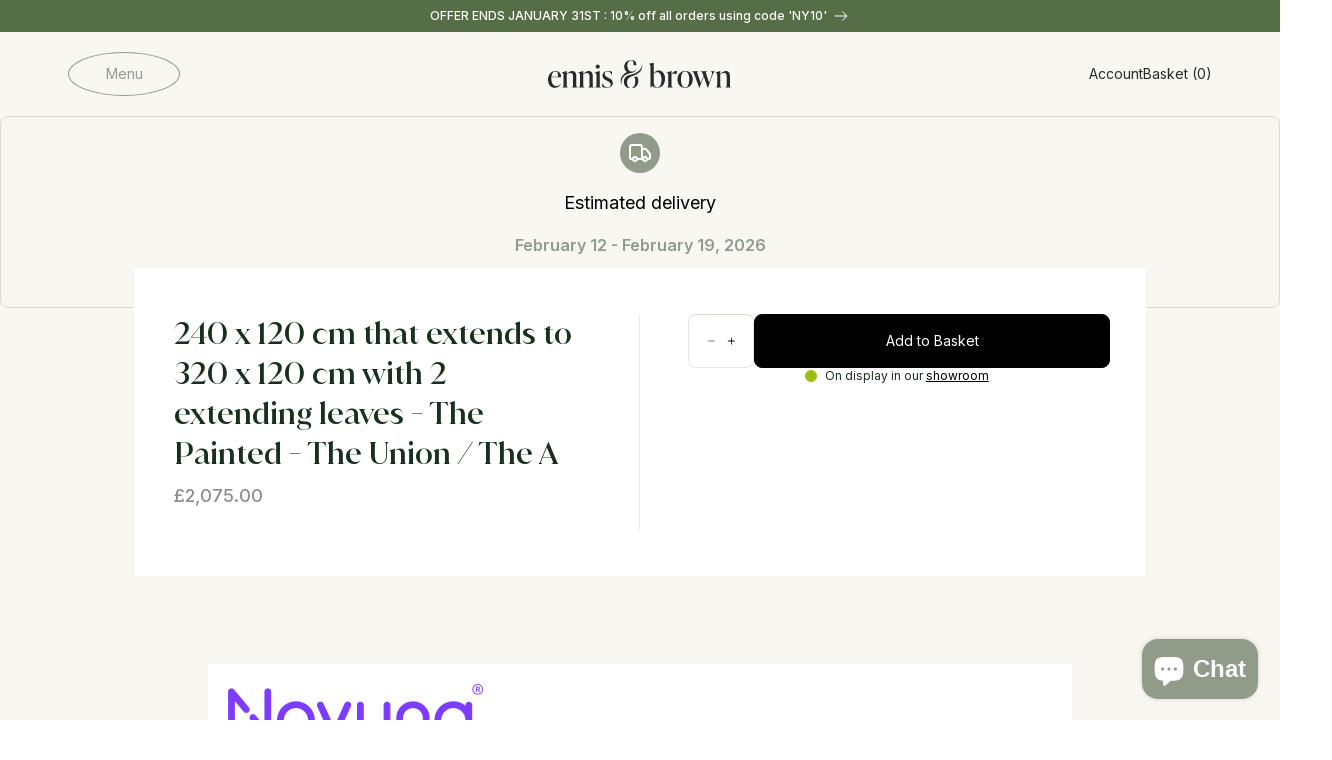

--- FILE ---
content_type: text/html; charset=utf-8
request_url: https://www.ennisandbrown.co.uk/products/240-x-120-cm-that-extends-to-320-x-120-cm-with-2-extending-leaves-the-painted-the-union-the-a
body_size: 77624
content:















<!doctype html>
<html
  class="no-js"
  lang="en"
  x-data="{ scrollLockM: false, scrollLockD: false }"
  :class="
    [
      scrollLockM ? 'scrollLockM' : '',
      scrollLockD ? 'scrollLockD' : ''
    ]
  "
>
  <script type="text/javascript">
    !(function (e) {
      if (!window.pintrk) {
        window.pintrk = function () {
          window.pintrk.queue.push(Array.prototype.slice.call(arguments))
        }
        var n = window.pintrk
        ;(n.queue = []), (n.version = '3.0')
        var t = document.createElement('script')
        ;(t.async = !0), (t.src = e)
        var r = document.getElementsByTagName('script')[0]
        r.parentNode.insertBefore(t, r)
      }
    })('https://s.pinimg.com/ct/core.js')

    pintrk('load', '549760156087', { em: '' })
    pintrk('page')
  </script>
  <noscript>
    <img
      height="1"
      width="1"
      style="display:none;"
      alt=""
      src="https://ct.pinterest.com/v3/?tid=549760156087&noscript=1"
    >
  </noscript>
  <head>
    <meta charset="utf-8">
    <meta http-equiv="X-UA-Compatible" content="IE=edge">
    <meta name="viewport" content="width=device-width, initial-scale=1">
    <meta name="theme-color" content="">
    <meta name="view-transition" content="same-origin">

    <link rel="canonical" href="https://www.ennisandbrown.co.uk/products/240-x-120-cm-that-extends-to-320-x-120-cm-with-2-extending-leaves-the-painted-the-union-the-a">
    <link rel="preconnect" href="https://cdn.shopify.com" crossorigin>

    <link rel="preload" href="//www.ennisandbrown.co.uk/cdn/shop/t/42/assets/main.css?v=117461380534352249481768996809" as="style">
    <link rel="preload" href="//www.ennisandbrown.co.uk/cdn/shop/t/42/assets/main.js?v=54857623012237602881768310456" as="script"><link rel="icon" type="image/png" href="//www.ennisandbrown.co.uk/cdn/shop/files/LogoMark.svg?crop=center&height=32&v=1697189230&width=32"><link rel="preconnect" href="https://fonts.shopifycdn.com" crossorigin><title>
      240 x 120 cm that extends to 320 x 120 cm with 2 extending leaves - Th
 &ndash; ennis-and-brown</title>

    

    

<meta property="og:site_name" content="ennis-and-brown">
<meta property="og:url" content="https://www.ennisandbrown.co.uk/products/240-x-120-cm-that-extends-to-320-x-120-cm-with-2-extending-leaves-the-painted-the-union-the-a">
<meta property="og:title" content="240 x 120 cm that extends to 320 x 120 cm with 2 extending leaves - Th">
<meta property="og:type" content="product">
<meta property="og:description" content="Bespoke dining tables, made to your size, design, &amp; finish. 
"><meta property="og:image" content="http://www.ennisandbrown.co.uk/cdn/shop/files/The_London_S_45.jpg?v=1714561982">
  <meta property="og:image:secure_url" content="https://www.ennisandbrown.co.uk/cdn/shop/files/The_London_S_45.jpg?v=1714561982">
  <meta property="og:image:width" content="2048">
  <meta property="og:image:height" content="1365"><meta property="og:price:amount" content="2,075.00">
  <meta property="og:price:currency" content="GBP"><meta name="twitter:card" content="summary_large_image">
<meta name="twitter:title" content="240 x 120 cm that extends to 320 x 120 cm with 2 extending leaves - Th">
<meta name="twitter:description" content="Bespoke dining tables, made to your size, design, &amp; finish. 
">


    





<style data-shopify>
    @font-face {
    font-family: 'JuanaAlt';
    font-weight: 500;
    font-style: normal;
    font-display: block;
    src:
        url("//www.ennisandbrown.co.uk/cdn/shop/t/42/assets/JuanaAlt-Medium.woff2?v=13080062768794812691768007663") format('woff2'),
        url("//www.ennisandbrown.co.uk/cdn/shop/t/42/assets/JuanaAlt-Medium.ttf?v=85393160727326699631768007663") format('ttf');
    }

    @font-face {
    font-family: 'JuanaAlt';
    font-weight: 600;
    font-style: normal;
    font-display: block;
    src:
        url("//www.ennisandbrown.co.uk/cdn/shop/t/42/assets/JuanaAlt-SemiBold.woff2?v=146823658673675080761768007659") format('woff2'),
        url(//www.ennisandbrown.co.uk/cdn/shop/t/42/assets/JuanaAlt-SemiBold.ttf?v=139694747465294906171768007666) format('ttf');
    }

    @font-face {
    font-family: 'JuanaAlt';
    font-weight: 300;
    font-style: normal;
    font-display: block;
    src:
        url("//www.ennisandbrown.co.uk/cdn/shop/t/42/assets/JuanaAlt-Light.woff2?v=39909887792362884831768007662") format('woff2'),
        url("//www.ennisandbrown.co.uk/cdn/shop/t/42/assets/JuanaAlt-Light.ttf?v=132890498210090604691768007661") format('ttf');
    }

    @font-face {
    font-family: 'JuanaAlt';
    font-weight: bold;
    font-style: normal;
    font-display: block;
    src:
        url("//www.ennisandbrown.co.uk/cdn/shop/t/42/assets/JuanaAlt-Bold.woff2?v=165608881805237477881768007660") format('woff2'),
        url("//www.ennisandbrown.co.uk/cdn/shop/t/42/assets/JuanaAlt-Bold.ttf?v=183510103985891883081768007660") format('ttf');
    }

    @font-face {
    font-family: 'JuanaAlt';
    font-weight: normal;
    font-style: normal;
    font-display: block;
    src:
        url("//www.ennisandbrown.co.uk/cdn/shop/t/42/assets/JuanaAlt-Regular.woff2?v=52614145275881189401768007665") format('woff2'),
        url("//www.ennisandbrown.co.uk/cdn/shop/t/42/assets/JuanaAlt-Regular.ttf?v=15071783343865896161768007664") format('ttf');
    }

    @font-face {
    font-family: 'Inter';
    font-weight: 500;
    font-style: normal;
    font-display: block;

    src:
      url("//www.ennisandbrown.co.uk/cdn/shop/t/42/assets/Inter-Medium.woff2?v=22246599472488639981768007664") format('woff2'),
      url("//www.ennisandbrown.co.uk/cdn/shop/t/42/assets/Inter-Medium.ttf?v=135840863318477866811768007663") format('ttf');
    }

    @font-face {
    font-family: 'Inter';
    font-weight: 600;
    font-style: normal;
    font-display: block;

    src:
      url("//www.ennisandbrown.co.uk/cdn/shop/t/42/assets/Inter-SemiBold.woff2?v=94903085420026889881768007669") format('woff2'),
      url("//www.ennisandbrown.co.uk/cdn/shop/t/42/assets/Inter-SemiBold.ttf?v=107996182995016035861768007668") format('ttf');
    }

    @font-face {
    font-family: 'Inter';
    font-weight: bold;
    font-style: normal;
    font-display: block;

    src:
      url("//www.ennisandbrown.co.uk/cdn/shop/t/42/assets/Inter-Bold.woff2?v=145038278787962382561768007667") format('woff2'),
      url("//www.ennisandbrown.co.uk/cdn/shop/t/42/assets/Inter-Bold.ttf?v=91174606557923173531768007665") format('ttf');
    }

    @font-face {
    font-family: 'Inter';
    font-weight: 900;
    font-style: normal;
    font-display: block;

    src:
      url("//www.ennisandbrown.co.uk/cdn/shop/t/42/assets/Inter-Black.woff2?v=66582177063413717871768007664") format('woff2'),
      url("//www.ennisandbrown.co.uk/cdn/shop/t/42/assets/Inter-Black.ttf?v=77274651244614796631768007663") format('ttf');
    }

    @font-face {
    font-family: 'Inter';
    font-weight: 300;
    font-style: normal;
    font-display: block;

    src:
      url("//www.ennisandbrown.co.uk/cdn/shop/t/42/assets/Inter-Light.woff2?v=27273374301351460301768007661") format('woff2'),
      url("//www.ennisandbrown.co.uk/cdn/shop/t/42/assets/Inter-Light.ttf?v=172335185689487936141768007660") format('ttf');
    }

    @font-face {
    font-family: 'Inter';
    font-weight: 200;
    font-style: normal;
    font-display: block;

    src:
      url("//www.ennisandbrown.co.uk/cdn/shop/t/42/assets/Inter-ExtraLight.woff2?v=114944253956679517631768007659") format('woff2'),
      url("//www.ennisandbrown.co.uk/cdn/shop/t/42/assets/Inter-ExtraLight.ttf?v=37003994956722647621768007670") format('ttf');
    }

    @font-face {
    font-family: 'Inter';
    font-weight: normal;
    font-style: normal;
    font-display: block;

    src:
      url("//www.ennisandbrown.co.uk/cdn/shop/t/42/assets/Inter-Regular.woff2?v=133276863229445761131768007666") format('woff2'),
      url("//www.ennisandbrown.co.uk/cdn/shop/t/42/assets/Inter-Regular.ttf?v=138880368907475189011768007665") format('ttf');
    }

    @font-face {
    font-family: 'Inter';
    font-weight: 100;
    font-style: normal;
    font-display: block;

    src:
      url("//www.ennisandbrown.co.uk/cdn/shop/t/42/assets/Inter-Thin.woff2?v=11200759817327147751768007659") format('woff2'),
      url("//www.ennisandbrown.co.uk/cdn/shop/t/42/assets/Inter-Thin.ttf?v=122349704559828268021768007670") format('ttf');
    }

    @font-face {
    font-family: 'Inter';
    font-weight: bold;
    font-style: normal;
    font-display: block;

    src:
      url("//www.ennisandbrown.co.uk/cdn/shop/t/42/assets/Inter-ExtraBold.woff2?v=62101546968980286081768007669") format('woff2'),
      url("//www.ennisandbrown.co.uk/cdn/shop/t/42/assets/Inter-ExtraBold.ttf?v=141092150387178835211768007668") format('ttf');
    }

    @font-face {
    font-family: 'Just Wright - Demo';
    font-weight: normal;
    font-style: normal;
    font-display: block;

    src:
      url("//www.ennisandbrown.co.uk/cdn/shop/t/42/assets/JustWright.woff2?v=124178602296888281651768007660") format('woff2');
    }

    @font-face {
    font-family: 'Forum';
    src: url("//www.ennisandbrown.co.uk/cdn/shop/t/42/assets/Forum.woff2?v=33586419077643599081768007661") format('woff2'),
    url("//www.ennisandbrown.co.uk/cdn/shop/t/42/assets/Forum-Regular.ttf?v=84146345056203446791768007659") format('ttf'),
    url('Forum.woff') format('woff');
    font-weight: normal;
    font-style: normal;
    font-display: block;
    }


    


  
    :root,
    .color-background-1 {
      --color-foreground: 0,0,0;
      --color-background: 255,255,255;
      --color-text: 24,49,28;
      --color-text-subdued: 0,0,0;

      --color-button: 240,233,223;
      --color-button-hover: 34,44,61;
      --color-button-pressed: 0,0,0;
      --color-button-label: 0,0,0;

      --color-secondary-button-label: 144,156,137;
      --color-secondary-button-label-hover: 220,218,206;

      --color-gray-light: 238,238,238;
      --color-beige-light: 240,233,223;
      --color-beige-mid: 220,218,206;
      --color-beige-surface: 248,247,242;
      --color-charcoal: 37,42,42;

    }
  
    
    .color-background-2 {
      --color-foreground: 0,0,0;
      --color-background: 249,249,249;
      --color-text: 84,84,84;
      --color-text-subdued: 115,115,115;

      --color-button: 255,255,255;
      --color-button-hover: 136,138,255;
      --color-button-pressed: 83,85,219;
      --color-button-label: 255,255,255;

      --color-secondary-button-label: 100,102,233;
      --color-secondary-button-label-hover: 100,102,233;

      --color-gray-light: 238,238,238;
      --color-beige-light: 240,233,223;
      --color-beige-mid: 220,218,206;
      --color-beige-surface: 248,247,242;
      --color-charcoal: 0,0,0;

    }
  
    
    .color-inverse {
      --color-foreground: 255,255,255;
      --color-background: 100,102,233;
      --color-text: 255,255,255;
      --color-text-subdued: 0,0,0;

      --color-button: 255,255,255;
      --color-button-hover: 224,224,224;
      --color-button-pressed: 208,208,208;
      --color-button-label: 100,102,233;

      --color-secondary-button-label: 255,255,255;
      --color-secondary-button-label-hover: 100,102,233;

      --color-gray-light: 238,238,238;
      --color-beige-light: 240,233,223;
      --color-beige-mid: 255,255,255;
      --color-beige-surface: 248,247,242;
      --color-charcoal: 0,0,0;

    }
  
    
    .color-accent-1 {
      --color-foreground: 255,255,255;
      --color-background: 18,18,18;
      --color-text: 255,255,255;
      --color-text-subdued: 115,115,115;

      --color-button: 255,255,255;
      --color-button-hover: 255,255,255;
      --color-button-pressed: 255,255,255;
      --color-button-label: 18,18,18;

      --color-secondary-button-label: 255,255,255;
      --color-secondary-button-label-hover: 100,102,233;

      --color-gray-light: 238,238,238;
      --color-beige-light: 240,233,223;
      --color-beige-mid: 220,218,206;
      --color-beige-surface: 248,247,242;
      --color-charcoal: 37,42,42;

    }
  
    
    .color-accent-2 {
      --color-foreground: 0,0,0;
      --color-background: 23,115,176;
      --color-text: 255,255,255;
      --color-text-subdued: 115,115,115;

      --color-button: 255,255,255;
      --color-button-hover: 255,255,255;
      --color-button-pressed: 255,255,255;
      --color-button-label: 144,156,137;

      --color-secondary-button-label: 255,255,255;
      --color-secondary-button-label-hover: 100,102,233;

      --color-gray-light: 238,238,238;
      --color-beige-light: 240,233,223;
      --color-beige-mid: 220,218,206;
      --color-beige-surface: 248,247,242;
      --color-charcoal: 37,42,42;

    }
  

  body, .color-background-1, .color-background-2, .color-inverse, .color-accent-1, .color-accent-2 {
    color: rgb(var(--color-text));
    background-color: rgb(var(--color-background));
  }

  :root {
    --font-body-family: "Inter";
    --font-body-style: normal;
    --font-body-weight: 400;
    --font-body-weight-bold: 700;

    --font-heading-family: 'JuanaAlt';
    --font-heading-style: normal;
    --font-heading-weight: 400;
    --font-heading-weight-bold: 700;

    --font--styled-heading-family: 'Just Wright - Demo';
    --font-heading-style: normal;
    --font-heading-weight: 400;
    --font-heading-weight-bold: 700;

    --font-forum-family: "Forum";
    --font-heading-style: normal;
    --font-heading-weight: 400;

    --font-body-scale: 1.0;
    --font-heading-scale: 1.0;

    --color-main-white: 255, 255, 255;
    --color-main-black: 0, 0, 0;

    --color-utility-error: 221, 29, 29;
    --color-utility-success: 24, 224, 152;
    --color-utility-warning: 251, 143, 43;
    --color-utility-default: 191, 191, 191;

    --color-supporting-blue: 144, 156, 137;
    --color-supporting-hunter-green: 144, 156, 137;
    --color-supporting-hunter-green-dark: 144, 156, 137;
    --color-supporting-navy-blue: 144, 156, 137;

    --page-width: 90rem;
    --page-width-margin: 0rem;

    --site-gutter: 24px;
    --site-gutter-mobile: 16px;
    --site-width: 100%;
    --max-site-width: 1680px;

    --spacing-sections-desktop: 0px;
    --spacing-sections-mobile: 0px;

    --grid-desktop-vertical-spacing: 8px;
    --grid-desktop-horizontal-spacing: 4px;
    --grid-mobile-vertical-spacing: 4px;
    --grid-mobile-horizontal-spacing: 2px;

    --utility-opacity-overlay: rgba(26, 26, 26, 0.20);
    --header-height: 56px;
  }

  *,
  *::before,
  *::after {
    box-sizing: inherit;
  }

  html {
    box-sizing: border-box;
    /* font-size: calc(var(--font-body-scale) * 62.5%); */
    font-size: calc(var(--font-body-scale) * 100%);
    height: 100%;
  }

  body {
    display: grid;
    grid-template-rows: auto auto 1fr auto;
    /* grid-template-rows: auto 1fr auto; */
    grid-template-columns: 100%;
    min-height: 100%;
    margin: 0;
    /* font-size: 1.5rem; */
    font-size: 1rem;
    /* letter-spacing: 0.06rem; */
    line-height: calc(1 + 0.8 / var(--font-body-scale));
    font-family: var(--font-body-family);
    font-style: var(--font-body-style);
    font-weight: var(--font-body-weight);
  }
</style>

    <link href="//www.ennisandbrown.co.uk/cdn/shop/t/42/assets/main.css?v=117461380534352249481768996809" rel="stylesheet" type="text/css" media="all" />

    
  <script>window.performance && window.performance.mark && window.performance.mark('shopify.content_for_header.start');</script><meta name="facebook-domain-verification" content="89gw89czrt3xv1wz8y27qcvsa9t5lp">
<meta id="shopify-digital-wallet" name="shopify-digital-wallet" content="/76845744436/digital_wallets/dialog">
<meta name="shopify-checkout-api-token" content="47479bf104629c362579b9273966ddc5">
<link rel="alternate" type="application/json+oembed" href="https://www.ennisandbrown.co.uk/products/240-x-120-cm-that-extends-to-320-x-120-cm-with-2-extending-leaves-the-painted-the-union-the-a.oembed">
<script async="async" src="/checkouts/internal/preloads.js?locale=en-GB"></script>
<link rel="preconnect" href="https://shop.app" crossorigin="anonymous">
<script async="async" src="https://shop.app/checkouts/internal/preloads.js?locale=en-GB&shop_id=76845744436" crossorigin="anonymous"></script>
<script id="apple-pay-shop-capabilities" type="application/json">{"shopId":76845744436,"countryCode":"GB","currencyCode":"GBP","merchantCapabilities":["supports3DS"],"merchantId":"gid:\/\/shopify\/Shop\/76845744436","merchantName":"ennis-and-brown","requiredBillingContactFields":["postalAddress","email","phone"],"requiredShippingContactFields":["postalAddress","email","phone"],"shippingType":"shipping","supportedNetworks":["visa","maestro","masterCard","amex","discover","elo"],"total":{"type":"pending","label":"ennis-and-brown","amount":"1.00"},"shopifyPaymentsEnabled":true,"supportsSubscriptions":true}</script>
<script id="shopify-features" type="application/json">{"accessToken":"47479bf104629c362579b9273966ddc5","betas":["rich-media-storefront-analytics"],"domain":"www.ennisandbrown.co.uk","predictiveSearch":true,"shopId":76845744436,"locale":"en"}</script>
<script>var Shopify = Shopify || {};
Shopify.shop = "ennis-and-brown.myshopify.com";
Shopify.locale = "en";
Shopify.currency = {"active":"GBP","rate":"1.0"};
Shopify.country = "GB";
Shopify.theme = {"name":"ennis-and-brown\/main","id":184303616380,"schema_name":"Supertheme","schema_version":"1.0.0","theme_store_id":null,"role":"main"};
Shopify.theme.handle = "null";
Shopify.theme.style = {"id":null,"handle":null};
Shopify.cdnHost = "www.ennisandbrown.co.uk/cdn";
Shopify.routes = Shopify.routes || {};
Shopify.routes.root = "/";</script>
<script type="module">!function(o){(o.Shopify=o.Shopify||{}).modules=!0}(window);</script>
<script>!function(o){function n(){var o=[];function n(){o.push(Array.prototype.slice.apply(arguments))}return n.q=o,n}var t=o.Shopify=o.Shopify||{};t.loadFeatures=n(),t.autoloadFeatures=n()}(window);</script>
<script>
  window.ShopifyPay = window.ShopifyPay || {};
  window.ShopifyPay.apiHost = "shop.app\/pay";
  window.ShopifyPay.redirectState = null;
</script>
<script id="shop-js-analytics" type="application/json">{"pageType":"product"}</script>
<script defer="defer" async type="module" src="//www.ennisandbrown.co.uk/cdn/shopifycloud/shop-js/modules/v2/client.init-shop-cart-sync_BT-GjEfc.en.esm.js"></script>
<script defer="defer" async type="module" src="//www.ennisandbrown.co.uk/cdn/shopifycloud/shop-js/modules/v2/chunk.common_D58fp_Oc.esm.js"></script>
<script defer="defer" async type="module" src="//www.ennisandbrown.co.uk/cdn/shopifycloud/shop-js/modules/v2/chunk.modal_xMitdFEc.esm.js"></script>
<script type="module">
  await import("//www.ennisandbrown.co.uk/cdn/shopifycloud/shop-js/modules/v2/client.init-shop-cart-sync_BT-GjEfc.en.esm.js");
await import("//www.ennisandbrown.co.uk/cdn/shopifycloud/shop-js/modules/v2/chunk.common_D58fp_Oc.esm.js");
await import("//www.ennisandbrown.co.uk/cdn/shopifycloud/shop-js/modules/v2/chunk.modal_xMitdFEc.esm.js");

  window.Shopify.SignInWithShop?.initShopCartSync?.({"fedCMEnabled":true,"windoidEnabled":true});

</script>
<script>
  window.Shopify = window.Shopify || {};
  if (!window.Shopify.featureAssets) window.Shopify.featureAssets = {};
  window.Shopify.featureAssets['shop-js'] = {"shop-cart-sync":["modules/v2/client.shop-cart-sync_DZOKe7Ll.en.esm.js","modules/v2/chunk.common_D58fp_Oc.esm.js","modules/v2/chunk.modal_xMitdFEc.esm.js"],"init-fed-cm":["modules/v2/client.init-fed-cm_B6oLuCjv.en.esm.js","modules/v2/chunk.common_D58fp_Oc.esm.js","modules/v2/chunk.modal_xMitdFEc.esm.js"],"shop-cash-offers":["modules/v2/client.shop-cash-offers_D2sdYoxE.en.esm.js","modules/v2/chunk.common_D58fp_Oc.esm.js","modules/v2/chunk.modal_xMitdFEc.esm.js"],"shop-login-button":["modules/v2/client.shop-login-button_QeVjl5Y3.en.esm.js","modules/v2/chunk.common_D58fp_Oc.esm.js","modules/v2/chunk.modal_xMitdFEc.esm.js"],"pay-button":["modules/v2/client.pay-button_DXTOsIq6.en.esm.js","modules/v2/chunk.common_D58fp_Oc.esm.js","modules/v2/chunk.modal_xMitdFEc.esm.js"],"shop-button":["modules/v2/client.shop-button_DQZHx9pm.en.esm.js","modules/v2/chunk.common_D58fp_Oc.esm.js","modules/v2/chunk.modal_xMitdFEc.esm.js"],"avatar":["modules/v2/client.avatar_BTnouDA3.en.esm.js"],"init-windoid":["modules/v2/client.init-windoid_CR1B-cfM.en.esm.js","modules/v2/chunk.common_D58fp_Oc.esm.js","modules/v2/chunk.modal_xMitdFEc.esm.js"],"init-shop-for-new-customer-accounts":["modules/v2/client.init-shop-for-new-customer-accounts_C_vY_xzh.en.esm.js","modules/v2/client.shop-login-button_QeVjl5Y3.en.esm.js","modules/v2/chunk.common_D58fp_Oc.esm.js","modules/v2/chunk.modal_xMitdFEc.esm.js"],"init-shop-email-lookup-coordinator":["modules/v2/client.init-shop-email-lookup-coordinator_BI7n9ZSv.en.esm.js","modules/v2/chunk.common_D58fp_Oc.esm.js","modules/v2/chunk.modal_xMitdFEc.esm.js"],"init-shop-cart-sync":["modules/v2/client.init-shop-cart-sync_BT-GjEfc.en.esm.js","modules/v2/chunk.common_D58fp_Oc.esm.js","modules/v2/chunk.modal_xMitdFEc.esm.js"],"shop-toast-manager":["modules/v2/client.shop-toast-manager_DiYdP3xc.en.esm.js","modules/v2/chunk.common_D58fp_Oc.esm.js","modules/v2/chunk.modal_xMitdFEc.esm.js"],"init-customer-accounts":["modules/v2/client.init-customer-accounts_D9ZNqS-Q.en.esm.js","modules/v2/client.shop-login-button_QeVjl5Y3.en.esm.js","modules/v2/chunk.common_D58fp_Oc.esm.js","modules/v2/chunk.modal_xMitdFEc.esm.js"],"init-customer-accounts-sign-up":["modules/v2/client.init-customer-accounts-sign-up_iGw4briv.en.esm.js","modules/v2/client.shop-login-button_QeVjl5Y3.en.esm.js","modules/v2/chunk.common_D58fp_Oc.esm.js","modules/v2/chunk.modal_xMitdFEc.esm.js"],"shop-follow-button":["modules/v2/client.shop-follow-button_CqMgW2wH.en.esm.js","modules/v2/chunk.common_D58fp_Oc.esm.js","modules/v2/chunk.modal_xMitdFEc.esm.js"],"checkout-modal":["modules/v2/client.checkout-modal_xHeaAweL.en.esm.js","modules/v2/chunk.common_D58fp_Oc.esm.js","modules/v2/chunk.modal_xMitdFEc.esm.js"],"shop-login":["modules/v2/client.shop-login_D91U-Q7h.en.esm.js","modules/v2/chunk.common_D58fp_Oc.esm.js","modules/v2/chunk.modal_xMitdFEc.esm.js"],"lead-capture":["modules/v2/client.lead-capture_BJmE1dJe.en.esm.js","modules/v2/chunk.common_D58fp_Oc.esm.js","modules/v2/chunk.modal_xMitdFEc.esm.js"],"payment-terms":["modules/v2/client.payment-terms_Ci9AEqFq.en.esm.js","modules/v2/chunk.common_D58fp_Oc.esm.js","modules/v2/chunk.modal_xMitdFEc.esm.js"]};
</script>
<script>(function() {
  var isLoaded = false;
  function asyncLoad() {
    if (isLoaded) return;
    isLoaded = true;
    var urls = ["\/\/d1liekpayvooaz.cloudfront.net\/apps\/customizery\/customizery.js?shop=ennis-and-brown.myshopify.com","https:\/\/analyzely.gropulse.com\/js\/active.js?shop=ennis-and-brown.myshopify.com","https:\/\/ecommplugins-scripts.trustpilot.com\/v2.1\/js\/header.min.js?settings=eyJrZXkiOiJLU29sV2xJQkN2VnYxRXM1IiwicyI6Im5vbmUifQ==\u0026shop=ennis-and-brown.myshopify.com","https:\/\/ecommplugins-trustboxsettings.trustpilot.com\/ennis-and-brown.myshopify.com.js?settings=1754501088143\u0026shop=ennis-and-brown.myshopify.com","https:\/\/cdnv2.mycustomizer.com\/s-scripts\/front.js.gz?shop=ennis-and-brown.myshopify.com","https:\/\/cdn.nfcube.com\/instafeed-bd44f168b56e5d4d25d6716a9f0f565f.js?shop=ennis-and-brown.myshopify.com","https:\/\/snts-app.herokuapp.com\/get_script\/1e742c82165211f086bf62101002192a.js?shop=ennis-and-brown.myshopify.com","https:\/\/na.shgcdn3.com\/pixel-collector.js?shop=ennis-and-brown.myshopify.com","https:\/\/ecommplugins-scripts.trustpilot.com\/v2.1\/js\/success.min.js?settings=eyJrZXkiOiJLU29sV2xJQkN2VnYxRXM1IiwicyI6Im5vbmUiLCJ0IjpbIm9yZGVycy9mdWxmaWxsZWQiXSwidiI6IiIsImEiOiIifQ==\u0026shop=ennis-and-brown.myshopify.com","https:\/\/ecommplugins-scripts.trustpilot.com\/v2.1\/js\/success.min.js?settings=eyJrZXkiOiJLU29sV2xJQkN2VnYxRXM1IiwicyI6Im5vbmUiLCJ0IjpbIm9yZGVycy9mdWxmaWxsZWQiXSwidiI6IiIsImEiOiIifQ==\u0026shop=ennis-and-brown.myshopify.com"];
    for (var i = 0; i < urls.length; i++) {
      var s = document.createElement('script');
      s.type = 'text/javascript';
      s.async = true;
      s.src = urls[i];
      var x = document.getElementsByTagName('script')[0];
      x.parentNode.insertBefore(s, x);
    }
  };
  if(window.attachEvent) {
    window.attachEvent('onload', asyncLoad);
  } else {
    window.addEventListener('load', asyncLoad, false);
  }
})();</script>
<script id="__st">var __st={"a":76845744436,"offset":0,"reqid":"b0bd3087-1e7b-4100-8753-3dee7a7db4af-1769055499","pageurl":"www.ennisandbrown.co.uk\/products\/240-x-120-cm-that-extends-to-320-x-120-cm-with-2-extending-leaves-the-painted-the-union-the-a","u":"6c4aa4bdf913","p":"product","rtyp":"product","rid":9066625237300};</script>
<script>window.ShopifyPaypalV4VisibilityTracking = true;</script>
<script id="captcha-bootstrap">!function(){'use strict';const t='contact',e='account',n='new_comment',o=[[t,t],['blogs',n],['comments',n],[t,'customer']],c=[[e,'customer_login'],[e,'guest_login'],[e,'recover_customer_password'],[e,'create_customer']],r=t=>t.map((([t,e])=>`form[action*='/${t}']:not([data-nocaptcha='true']) input[name='form_type'][value='${e}']`)).join(','),a=t=>()=>t?[...document.querySelectorAll(t)].map((t=>t.form)):[];function s(){const t=[...o],e=r(t);return a(e)}const i='password',u='form_key',d=['recaptcha-v3-token','g-recaptcha-response','h-captcha-response',i],f=()=>{try{return window.sessionStorage}catch{return}},m='__shopify_v',_=t=>t.elements[u];function p(t,e,n=!1){try{const o=window.sessionStorage,c=JSON.parse(o.getItem(e)),{data:r}=function(t){const{data:e,action:n}=t;return t[m]||n?{data:e,action:n}:{data:t,action:n}}(c);for(const[e,n]of Object.entries(r))t.elements[e]&&(t.elements[e].value=n);n&&o.removeItem(e)}catch(o){console.error('form repopulation failed',{error:o})}}const l='form_type',E='cptcha';function T(t){t.dataset[E]=!0}const w=window,h=w.document,L='Shopify',v='ce_forms',y='captcha';let A=!1;((t,e)=>{const n=(g='f06e6c50-85a8-45c8-87d0-21a2b65856fe',I='https://cdn.shopify.com/shopifycloud/storefront-forms-hcaptcha/ce_storefront_forms_captcha_hcaptcha.v1.5.2.iife.js',D={infoText:'Protected by hCaptcha',privacyText:'Privacy',termsText:'Terms'},(t,e,n)=>{const o=w[L][v],c=o.bindForm;if(c)return c(t,g,e,D).then(n);var r;o.q.push([[t,g,e,D],n]),r=I,A||(h.body.append(Object.assign(h.createElement('script'),{id:'captcha-provider',async:!0,src:r})),A=!0)});var g,I,D;w[L]=w[L]||{},w[L][v]=w[L][v]||{},w[L][v].q=[],w[L][y]=w[L][y]||{},w[L][y].protect=function(t,e){n(t,void 0,e),T(t)},Object.freeze(w[L][y]),function(t,e,n,w,h,L){const[v,y,A,g]=function(t,e,n){const i=e?o:[],u=t?c:[],d=[...i,...u],f=r(d),m=r(i),_=r(d.filter((([t,e])=>n.includes(e))));return[a(f),a(m),a(_),s()]}(w,h,L),I=t=>{const e=t.target;return e instanceof HTMLFormElement?e:e&&e.form},D=t=>v().includes(t);t.addEventListener('submit',(t=>{const e=I(t);if(!e)return;const n=D(e)&&!e.dataset.hcaptchaBound&&!e.dataset.recaptchaBound,o=_(e),c=g().includes(e)&&(!o||!o.value);(n||c)&&t.preventDefault(),c&&!n&&(function(t){try{if(!f())return;!function(t){const e=f();if(!e)return;const n=_(t);if(!n)return;const o=n.value;o&&e.removeItem(o)}(t);const e=Array.from(Array(32),(()=>Math.random().toString(36)[2])).join('');!function(t,e){_(t)||t.append(Object.assign(document.createElement('input'),{type:'hidden',name:u})),t.elements[u].value=e}(t,e),function(t,e){const n=f();if(!n)return;const o=[...t.querySelectorAll(`input[type='${i}']`)].map((({name:t})=>t)),c=[...d,...o],r={};for(const[a,s]of new FormData(t).entries())c.includes(a)||(r[a]=s);n.setItem(e,JSON.stringify({[m]:1,action:t.action,data:r}))}(t,e)}catch(e){console.error('failed to persist form',e)}}(e),e.submit())}));const S=(t,e)=>{t&&!t.dataset[E]&&(n(t,e.some((e=>e===t))),T(t))};for(const o of['focusin','change'])t.addEventListener(o,(t=>{const e=I(t);D(e)&&S(e,y())}));const B=e.get('form_key'),M=e.get(l),P=B&&M;t.addEventListener('DOMContentLoaded',(()=>{const t=y();if(P)for(const e of t)e.elements[l].value===M&&p(e,B);[...new Set([...A(),...v().filter((t=>'true'===t.dataset.shopifyCaptcha))])].forEach((e=>S(e,t)))}))}(h,new URLSearchParams(w.location.search),n,t,e,['guest_login'])})(!0,!0)}();</script>
<script integrity="sha256-4kQ18oKyAcykRKYeNunJcIwy7WH5gtpwJnB7kiuLZ1E=" data-source-attribution="shopify.loadfeatures" defer="defer" src="//www.ennisandbrown.co.uk/cdn/shopifycloud/storefront/assets/storefront/load_feature-a0a9edcb.js" crossorigin="anonymous"></script>
<script crossorigin="anonymous" defer="defer" src="//www.ennisandbrown.co.uk/cdn/shopifycloud/storefront/assets/shopify_pay/storefront-65b4c6d7.js?v=20250812"></script>
<script data-source-attribution="shopify.dynamic_checkout.dynamic.init">var Shopify=Shopify||{};Shopify.PaymentButton=Shopify.PaymentButton||{isStorefrontPortableWallets:!0,init:function(){window.Shopify.PaymentButton.init=function(){};var t=document.createElement("script");t.src="https://www.ennisandbrown.co.uk/cdn/shopifycloud/portable-wallets/latest/portable-wallets.en.js",t.type="module",document.head.appendChild(t)}};
</script>
<script data-source-attribution="shopify.dynamic_checkout.buyer_consent">
  function portableWalletsHideBuyerConsent(e){var t=document.getElementById("shopify-buyer-consent"),n=document.getElementById("shopify-subscription-policy-button");t&&n&&(t.classList.add("hidden"),t.setAttribute("aria-hidden","true"),n.removeEventListener("click",e))}function portableWalletsShowBuyerConsent(e){var t=document.getElementById("shopify-buyer-consent"),n=document.getElementById("shopify-subscription-policy-button");t&&n&&(t.classList.remove("hidden"),t.removeAttribute("aria-hidden"),n.addEventListener("click",e))}window.Shopify?.PaymentButton&&(window.Shopify.PaymentButton.hideBuyerConsent=portableWalletsHideBuyerConsent,window.Shopify.PaymentButton.showBuyerConsent=portableWalletsShowBuyerConsent);
</script>
<script data-source-attribution="shopify.dynamic_checkout.cart.bootstrap">document.addEventListener("DOMContentLoaded",(function(){function t(){return document.querySelector("shopify-accelerated-checkout-cart, shopify-accelerated-checkout")}if(t())Shopify.PaymentButton.init();else{new MutationObserver((function(e,n){t()&&(Shopify.PaymentButton.init(),n.disconnect())})).observe(document.body,{childList:!0,subtree:!0})}}));
</script>
<link id="shopify-accelerated-checkout-styles" rel="stylesheet" media="screen" href="https://www.ennisandbrown.co.uk/cdn/shopifycloud/portable-wallets/latest/accelerated-checkout-backwards-compat.css" crossorigin="anonymous">
<style id="shopify-accelerated-checkout-cart">
        #shopify-buyer-consent {
  margin-top: 1em;
  display: inline-block;
  width: 100%;
}

#shopify-buyer-consent.hidden {
  display: none;
}

#shopify-subscription-policy-button {
  background: none;
  border: none;
  padding: 0;
  text-decoration: underline;
  font-size: inherit;
  cursor: pointer;
}

#shopify-subscription-policy-button::before {
  box-shadow: none;
}

      </style>

<script>window.performance && window.performance.mark && window.performance.mark('shopify.content_for_header.end');</script>
  





  <script type="text/javascript">
    
      window.__shgMoneyFormat = window.__shgMoneyFormat || {"GBP":{"currency":"GBP","currency_symbol":"£","currency_symbol_location":"left","decimal_places":2,"decimal_separator":".","thousands_separator":","}};
    
    window.__shgCurrentCurrencyCode = window.__shgCurrentCurrencyCode || {
      currency: "GBP",
      currency_symbol: "£",
      decimal_separator: ".",
      thousands_separator: ",",
      decimal_places: 2,
      currency_symbol_location: "left"
    };
  </script>




    <script src="//www.ennisandbrown.co.uk/cdn/shop/t/42/assets/main.js?v=54857623012237602881768310456" defer></script>

    <script>
      document.documentElement.className = document.documentElement.className.replace('no-js', 'js')
      if (Shopify.designMode) {
        document.documentElement.classList.add('shopify-design-mode')
      }
    </script>

    

<script type="text/javascript">
  
    window.SHG_CUSTOMER = null;
  
</script>








    <!-- TrustBox script -->
    <script type="text/javascript" src="//widget.trustpilot.com/bootstrap/v5/tp.widget.bootstrap.min.js" async></script>
    <!-- End TrustBox script -->

    <!-- Google tag (gtag.js) -->
    <script async src="https://www.googletagmanager.com/gtag/js?id=AW-10992295031"></script>
    <script>
      window.dataLayer = window.dataLayer || []
      function gtag() {
        dataLayer.push(arguments)
      }
      gtag('js', new Date())
      gtag('config', 'AW-10992295031', { allow_enhanced_conversions: true })
    </script>

    <script>
      gtag('config', 'AW-10992295031/GluDCNWii_YZEPe4xPko', {
        phone_conversion_number: '01442827961',
      })
    </script>

    <!-- Google Tag Manager -->
    <script>
      ;(function (w, d, s, l, i) {
        w[l] = w[l] || []
        w[l].push({ 'gtm.start': new Date().getTime(), event: 'gtm.js' })
        var f = d.getElementsByTagName(s)[0],
          j = d.createElement(s),
          dl = l != 'dataLayer' ? '&l=' + l : ''
        j.async = true
        j.src = 'https://www.googletagmanager.com/gtm.js?id=' + i + dl
        f.parentNode.insertBefore(j, f)
      })(window, document, 'script', 'dataLayer', 'GTM-TXQM79C')
    </script>
    <!-- End Google Tag Manager -->
  <!-- BEGIN app block: shopify://apps/powerful-form-builder/blocks/app-embed/e4bcb1eb-35b2-42e6-bc37-bfe0e1542c9d --><script type="text/javascript" hs-ignore data-cookieconsent="ignore">
  var Globo = Globo || {};
  var globoFormbuilderRecaptchaInit = function(){};
  var globoFormbuilderHcaptchaInit = function(){};
  window.Globo.FormBuilder = window.Globo.FormBuilder || {};
  window.Globo.FormBuilder.shop = {"configuration":{"money_format":"£{{amount}}"},"pricing":{"features":{"bulkOrderForm":false,"cartForm":false,"fileUpload":2,"removeCopyright":false,"restrictedEmailDomains":false,"metrics":false}},"settings":{"copyright":"Powered by <a href=\"https://globosoftware.net\" target=\"_blank\">Globo</a> <a href=\"https://apps.shopify.com/form-builder-contact-form\" target=\"_blank\">Form Builder</a>","hideWaterMark":false,"reCaptcha":{"recaptchaType":"v2","siteKey":false,"languageCode":"en"},"hCaptcha":{"siteKey":false},"scrollTop":false,"customCssCode":".globo-form-app .panels{\n z-index: unset !important\n}\n\n@media (min-width: 990px) {\n    #MainContent:has(.globo-formbuilder) .lg\\:py-20 {\n      padding-bottom: 10px !important;\n    }\n    \n    #MainContent:has(.globo-formbuilder) .lg\\:pb-\\[120px\\] {\n      padding-bottom: 10px !important;\n    }\n}","customCssEnabled":true,"additionalColumns":[]},"encryption_form_id":1,"url":"https://app.powerfulform.com/","CDN_URL":"https://dxo9oalx9qc1s.cloudfront.net","app_id":"1783207"};

  if(window.Globo.FormBuilder.shop.settings.customCssEnabled && window.Globo.FormBuilder.shop.settings.customCssCode){
    const customStyle = document.createElement('style');
    customStyle.type = 'text/css';
    customStyle.innerHTML = window.Globo.FormBuilder.shop.settings.customCssCode;
    document.head.appendChild(customStyle);
  }

  window.Globo.FormBuilder.forms = [];
    
      
      
      
      window.Globo.FormBuilder.forms[91170] = {"91170":{"elements":[{"id":"group","type":"group","label":"Account details","description":null,"elements":[{"id":"text","type":"text","label":"First Name","placeholder":"First Name","description":"","required":true,"hideLabel":false,"columnWidth":50},{"id":"text-2","type":"text","label":"Last Name","placeholder":"Last Name","description":"","required":true,"hideLabel":false,"columnWidth":50,"conditionalField":false},{"id":"name-1","type":"name","label":{"en":"Company Name"},"placeholder":{"en":"Company Name"},"description":"","limitCharacters":false,"characters":100,"hideLabel":false,"keepPositionLabel":false,"columnWidth":100,"displayDisjunctive":false,"required":true,"conditionalField":false},{"id":"text-1","type":"text","label":{"en":"Company Address"},"placeholder":{"en":"Full address"},"description":"","limitCharacters":false,"characters":100,"hideLabel":false,"keepPositionLabel":false,"columnWidth":100,"displayType":"show","displayDisjunctive":false,"conditionalField":false},{"id":"email","type":"email","label":"Email","placeholder":"Email","description":"","required":true,"hideLabel":false,"columnWidth":50,"conditionalField":false},{"id":"phone-1","type":"phone","label":"Phone","placeholder":{"en":"Phone","vi":""},"description":"","validatePhone":false,"onlyShowFlag":false,"defaultCountryCode":"auto","limitCharacters":false,"characters":100,"hideLabel":false,"keepPositionLabel":false,"columnWidth":50,"displayType":"show","displayDisjunctive":false,"conditionalField":false},{"id":"url-1","type":"url","label":{"en":"Website URL"},"placeholder":"","description":"","limitCharacters":false,"characters":100,"hideLabel":false,"keepPositionLabel":false,"columnWidth":50,"displayType":"show","displayDisjunctive":false,"conditionalField":false,"required":true},{"id":"select-1","type":"select","label":{"en":"Business Type"},"placeholder":"Please select","options":[{"label":{"en":"Retail Store"},"value":"Retail Store"},{"label":{"en":"Interior Designer "},"value":"Interior Designer "},{"label":{"en":"Architect\/Builder"},"value":"Architect\/Builder","description":"Option 5"},{"label":{"en":"Corporate Office"},"value":"Corporate Office","description":"Option 3"},{"label":{"en":"Restaurant\/Bar"},"value":"Restaurant\/Bar","description":"Option 4"},{"label":{"en":"Hotel"},"value":"Hotel","description":"Option 6"},{"label":{"en":"Other"},"value":"Other","description":"Option 7"}],"defaultOption":"","description":"","hideLabel":false,"keepPositionLabel":false,"columnWidth":50,"displayType":"show","displayDisjunctive":false,"conditionalField":false,"required":true,"ifHideLabel":false}]}],"errorMessage":{"required":"{{ label | capitalize }} is required","minSelections":"Please choose at least {{ min_selections }} options","maxSelections":"Please choose at maximum of {{ max_selections }} options","exactlySelections":"Please choose exactly {{ exact_selections }} options","minProductSelections":"Please choose at least {{ min_selections }} products","maxProductSelections":"Please choose a maximum of {{ max_selections }} products","minProductQuantities":"Please choose a quantity of at least {{ min_quantities }} products","maxProductQuantities":"Please choose a quantity of no more than {{ max_quantities }} products","minEachProductQuantities":"Choose quantity of product {{product_name}} of at least {{min_quantities}}","maxEachProductQuantities":"Choose quantity of product {{product_name}} of at most {{max_quantities}}","invalid":"Invalid","invalidName":"Invalid name","invalidEmail":"Email address is invalid","restrictedEmailDomain":"This email domain is restricted","invalidURL":"Invalid url","invalidPhone":"Invalid phone","invalidNumber":"Invalid number","invalidPassword":"Invalid password","confirmPasswordNotMatch":"Confirmed password doesn't match","customerAlreadyExists":"Customer already exists","keyAlreadyExists":"Data already exists","fileSizeLimit":"File size limit","fileNotAllowed":"File not allowed","requiredCaptcha":"Required captcha","requiredProducts":"Please select product","limitQuantity":"The number of products left in stock has been exceeded","shopifyInvalidPhone":"phone - Enter a valid phone number to use this delivery method","shopifyPhoneHasAlready":"phone - Phone has already been taken","shopifyInvalidProvice":"addresses.province - is not valid","otherError":"Something went wrong, please try again","limitNumberOfSubmissions":"Form submission limit reached"},"appearance":{"layout":"default","theme_design":true,"width":600,"style":"material_filled","mainColor":"rgba(0,0,0,1)","headingColor":"#000","labelColor":"#000","descriptionColor":"#6c757d","optionColor":"#000","paragraphBackground":"#fff","paragraphColor":"#000","background":"color","backgroundColor":"#FFF","backgroundImage":"","backgroundImageAlignment":"middle","floatingIcon":"\u003csvg aria-hidden=\"true\" focusable=\"false\" data-prefix=\"far\" data-icon=\"envelope\" class=\"svg-inline--fa fa-envelope fa-w-16\" role=\"img\" xmlns=\"http:\/\/www.w3.org\/2000\/svg\" viewBox=\"0 0 512 512\"\u003e\u003cpath fill=\"currentColor\" d=\"M464 64H48C21.49 64 0 85.49 0 112v288c0 26.51 21.49 48 48 48h416c26.51 0 48-21.49 48-48V112c0-26.51-21.49-48-48-48zm0 48v40.805c-22.422 18.259-58.168 46.651-134.587 106.49-16.841 13.247-50.201 45.072-73.413 44.701-23.208.375-56.579-31.459-73.413-44.701C106.18 199.465 70.425 171.067 48 152.805V112h416zM48 400V214.398c22.914 18.251 55.409 43.862 104.938 82.646 21.857 17.205 60.134 55.186 103.062 54.955 42.717.231 80.509-37.199 103.053-54.947 49.528-38.783 82.032-64.401 104.947-82.653V400H48z\"\u003e\u003c\/path\u003e\u003c\/svg\u003e","floatingText":"","displayOnAllPage":false,"position":"bottom right","formType":"normalForm","colorScheme":{"solidButton":{"red":0,"green":0,"blue":0,"alpha":1},"solidButtonLabel":{"red":255,"green":255,"blue":255},"text":{"red":0,"green":0,"blue":0},"outlineButton":{"red":0,"green":0,"blue":0,"alpha":1},"background":{"red":248,"green":247,"blue":242}},"popup_trigger":{"after_scrolling":false,"after_timer":false,"on_exit_intent":false}},"afterSubmit":{"action":"clearForm","title":"Thanks for getting in touch!","message":{"en":"\u003cp\u003eThanks for applying, one of our team will be in contact soon.\u003c\/p\u003e\u003cp\u003e\u003cbr\u003e\u003c\/p\u003e"},"redirectUrl":null},"footer":{"description":"","previousText":"Previous","nextText":"Next","submitText":"Submit","submitFullWidth":true,"submitAlignment":"center"},"header":{"active":true,"title":{"en":"Apply for Trade Account"},"description":{"en":"\u003cp\u003eComplete form below to access trade prices and products\u003c\/p\u003e"},"headerAlignment":"left"},"isStepByStepForm":true,"publish":{"requiredLogin":false,"requiredLoginMessage":"Please \u003ca href='\/account\/login' title='login'\u003elogin\u003c\/a\u003e to continue"},"reCaptcha":{"enable":false},"html":"\n\u003cdiv class=\"globo-form default-form globo-form-id-91170 \" data-locale=\"en\" \u003e\n\n\u003cstyle\u003e\n\n\n    :root .globo-form-app[data-id=\"91170\"]{\n        \n        --gfb-color-solidButton: 0,0,0;\n        --gfb-color-solidButtonColor: rgb(var(--gfb-color-solidButton));\n        --gfb-color-solidButtonLabel: 255,255,255;\n        --gfb-color-solidButtonLabelColor: rgb(var(--gfb-color-solidButtonLabel));\n        --gfb-color-text: 0,0,0;\n        --gfb-color-textColor: rgb(var(--gfb-color-text));\n        --gfb-color-outlineButton: 0,0,0;\n        --gfb-color-outlineButtonColor: rgb(var(--gfb-color-outlineButton));\n        --gfb-color-background: 248,247,242;\n        --gfb-color-backgroundColor: rgb(var(--gfb-color-background));\n        \n        --gfb-main-color: rgba(0,0,0,1);\n        --gfb-primary-color: var(--gfb-color-solidButtonColor, var(--gfb-main-color));\n        --gfb-primary-text-color: var(--gfb-color-solidButtonLabelColor, #FFF);\n        --gfb-form-width: 600px;\n        --gfb-font-family: inherit;\n        --gfb-font-style: inherit;\n        --gfb--image: 40%;\n        --gfb-image-ratio-draft: var(--gfb--image);\n        --gfb-image-ratio: var(--gfb-image-ratio-draft);\n        \n        --gfb-bg-temp-color: #FFF;\n        --gfb-bg-position: middle;\n        \n            --gfb-bg-temp-color: #FFF;\n        \n        --gfb-bg-color: var(--gfb-color-backgroundColor, var(--gfb-bg-temp-color));\n        \n    }\n    \n.globo-form-id-91170 .globo-form-app{\n    max-width: 600px;\n    width: -webkit-fill-available;\n    \n    background-color: var(--gfb-bg-color);\n    \n    \n}\n\n.globo-form-id-91170 .globo-form-app .globo-heading{\n    color: var(--gfb-color-textColor, #000)\n}\n\n\n.globo-form-id-91170 .globo-form-app .header {\n    text-align:left;\n}\n\n\n.globo-form-id-91170 .globo-form-app .globo-description,\n.globo-form-id-91170 .globo-form-app .header .globo-description{\n    --gfb-color-description: rgba(var(--gfb-color-text), 0.8);\n    color: var(--gfb-color-description, #6c757d);\n}\n.globo-form-id-91170 .globo-form-app .globo-label,\n.globo-form-id-91170 .globo-form-app .globo-form-control label.globo-label,\n.globo-form-id-91170 .globo-form-app .globo-form-control label.globo-label span.label-content{\n    color: var(--gfb-color-textColor, #000);\n    text-align: left;\n}\n.globo-form-id-91170 .globo-form-app .globo-label.globo-position-label{\n    height: 20px !important;\n}\n.globo-form-id-91170 .globo-form-app .globo-form-control .help-text.globo-description,\n.globo-form-id-91170 .globo-form-app .globo-form-control span.globo-description{\n    --gfb-color-description: rgba(var(--gfb-color-text), 0.8);\n    color: var(--gfb-color-description, #6c757d);\n}\n.globo-form-id-91170 .globo-form-app .globo-form-control .checkbox-wrapper .globo-option,\n.globo-form-id-91170 .globo-form-app .globo-form-control .radio-wrapper .globo-option\n{\n    color: var(--gfb-color-textColor, #000);\n}\n.globo-form-id-91170 .globo-form-app .footer,\n.globo-form-id-91170 .globo-form-app .gfb__footer{\n    text-align:center;\n}\n.globo-form-id-91170 .globo-form-app .footer button,\n.globo-form-id-91170 .globo-form-app .gfb__footer button{\n    border:1px solid var(--gfb-primary-color);\n    \n        width:100%;\n    \n}\n.globo-form-id-91170 .globo-form-app .footer button.submit,\n.globo-form-id-91170 .globo-form-app .gfb__footer button.submit\n.globo-form-id-91170 .globo-form-app .footer button.checkout,\n.globo-form-id-91170 .globo-form-app .gfb__footer button.checkout,\n.globo-form-id-91170 .globo-form-app .footer button.action.loading .spinner,\n.globo-form-id-91170 .globo-form-app .gfb__footer button.action.loading .spinner{\n    background-color: var(--gfb-primary-color);\n    color : #ffffff;\n}\n.globo-form-id-91170 .globo-form-app .globo-form-control .star-rating\u003efieldset:not(:checked)\u003elabel:before {\n    content: url('data:image\/svg+xml; utf8, \u003csvg aria-hidden=\"true\" focusable=\"false\" data-prefix=\"far\" data-icon=\"star\" class=\"svg-inline--fa fa-star fa-w-18\" role=\"img\" xmlns=\"http:\/\/www.w3.org\/2000\/svg\" viewBox=\"0 0 576 512\"\u003e\u003cpath fill=\"rgba(0,0,0,1)\" d=\"M528.1 171.5L382 150.2 316.7 17.8c-11.7-23.6-45.6-23.9-57.4 0L194 150.2 47.9 171.5c-26.2 3.8-36.7 36.1-17.7 54.6l105.7 103-25 145.5c-4.5 26.3 23.2 46 46.4 33.7L288 439.6l130.7 68.7c23.2 12.2 50.9-7.4 46.4-33.7l-25-145.5 105.7-103c19-18.5 8.5-50.8-17.7-54.6zM388.6 312.3l23.7 138.4L288 385.4l-124.3 65.3 23.7-138.4-100.6-98 139-20.2 62.2-126 62.2 126 139 20.2-100.6 98z\"\u003e\u003c\/path\u003e\u003c\/svg\u003e');\n}\n.globo-form-id-91170 .globo-form-app .globo-form-control .star-rating\u003efieldset\u003einput:checked ~ label:before {\n    content: url('data:image\/svg+xml; utf8, \u003csvg aria-hidden=\"true\" focusable=\"false\" data-prefix=\"fas\" data-icon=\"star\" class=\"svg-inline--fa fa-star fa-w-18\" role=\"img\" xmlns=\"http:\/\/www.w3.org\/2000\/svg\" viewBox=\"0 0 576 512\"\u003e\u003cpath fill=\"rgba(0,0,0,1)\" d=\"M259.3 17.8L194 150.2 47.9 171.5c-26.2 3.8-36.7 36.1-17.7 54.6l105.7 103-25 145.5c-4.5 26.3 23.2 46 46.4 33.7L288 439.6l130.7 68.7c23.2 12.2 50.9-7.4 46.4-33.7l-25-145.5 105.7-103c19-18.5 8.5-50.8-17.7-54.6L382 150.2 316.7 17.8c-11.7-23.6-45.6-23.9-57.4 0z\"\u003e\u003c\/path\u003e\u003c\/svg\u003e');\n}\n.globo-form-id-91170 .globo-form-app .globo-form-control .star-rating\u003efieldset:not(:checked)\u003elabel:hover:before,\n.globo-form-id-91170 .globo-form-app .globo-form-control .star-rating\u003efieldset:not(:checked)\u003elabel:hover ~ label:before{\n    content : url('data:image\/svg+xml; utf8, \u003csvg aria-hidden=\"true\" focusable=\"false\" data-prefix=\"fas\" data-icon=\"star\" class=\"svg-inline--fa fa-star fa-w-18\" role=\"img\" xmlns=\"http:\/\/www.w3.org\/2000\/svg\" viewBox=\"0 0 576 512\"\u003e\u003cpath fill=\"rgba(0,0,0,1)\" d=\"M259.3 17.8L194 150.2 47.9 171.5c-26.2 3.8-36.7 36.1-17.7 54.6l105.7 103-25 145.5c-4.5 26.3 23.2 46 46.4 33.7L288 439.6l130.7 68.7c23.2 12.2 50.9-7.4 46.4-33.7l-25-145.5 105.7-103c19-18.5 8.5-50.8-17.7-54.6L382 150.2 316.7 17.8c-11.7-23.6-45.6-23.9-57.4 0z\"\u003e\u003c\/path\u003e\u003c\/svg\u003e')\n}\n.globo-form-id-91170 .globo-form-app .globo-form-control .checkbox-wrapper .checkbox-input:checked ~ .checkbox-label:before {\n    border-color: var(--gfb-primary-color);\n    box-shadow: 0 4px 6px rgba(50,50,93,0.11), 0 1px 3px rgba(0,0,0,0.08);\n    background-color: var(--gfb-primary-color);\n}\n.globo-form-id-91170 .globo-form-app .step.-completed .step__number,\n.globo-form-id-91170 .globo-form-app .line.-progress,\n.globo-form-id-91170 .globo-form-app .line.-start{\n    background-color: var(--gfb-primary-color);\n}\n.globo-form-id-91170 .globo-form-app .checkmark__check,\n.globo-form-id-91170 .globo-form-app .checkmark__circle{\n    stroke: var(--gfb-primary-color);\n}\n.globo-form-id-91170 .floating-button{\n    background-color: var(--gfb-primary-color);\n}\n.globo-form-id-91170 .globo-form-app .globo-form-control .checkbox-wrapper .checkbox-input ~ .checkbox-label:before,\n.globo-form-app .globo-form-control .radio-wrapper .radio-input ~ .radio-label:after{\n    border-color : var(--gfb-primary-color);\n}\n.globo-form-id-91170 .flatpickr-day.selected, \n.globo-form-id-91170 .flatpickr-day.startRange, \n.globo-form-id-91170 .flatpickr-day.endRange, \n.globo-form-id-91170 .flatpickr-day.selected.inRange, \n.globo-form-id-91170 .flatpickr-day.startRange.inRange, \n.globo-form-id-91170 .flatpickr-day.endRange.inRange, \n.globo-form-id-91170 .flatpickr-day.selected:focus, \n.globo-form-id-91170 .flatpickr-day.startRange:focus, \n.globo-form-id-91170 .flatpickr-day.endRange:focus, \n.globo-form-id-91170 .flatpickr-day.selected:hover, \n.globo-form-id-91170 .flatpickr-day.startRange:hover, \n.globo-form-id-91170 .flatpickr-day.endRange:hover, \n.globo-form-id-91170 .flatpickr-day.selected.prevMonthDay, \n.globo-form-id-91170 .flatpickr-day.startRange.prevMonthDay, \n.globo-form-id-91170 .flatpickr-day.endRange.prevMonthDay, \n.globo-form-id-91170 .flatpickr-day.selected.nextMonthDay, \n.globo-form-id-91170 .flatpickr-day.startRange.nextMonthDay, \n.globo-form-id-91170 .flatpickr-day.endRange.nextMonthDay {\n    background: var(--gfb-primary-color);\n    border-color: var(--gfb-primary-color);\n}\n.globo-form-id-91170 .globo-paragraph {\n    background: #fff;\n    color: var(--gfb-color-textColor, #000);\n    width: 100%!important;\n}\n\n[dir=\"rtl\"] .globo-form-app .header .title,\n[dir=\"rtl\"] .globo-form-app .header .description,\n[dir=\"rtl\"] .globo-form-id-91170 .globo-form-app .globo-heading,\n[dir=\"rtl\"] .globo-form-id-91170 .globo-form-app .globo-label,\n[dir=\"rtl\"] .globo-form-id-91170 .globo-form-app .globo-form-control label.globo-label,\n[dir=\"rtl\"] .globo-form-id-91170 .globo-form-app .globo-form-control label.globo-label span.label-content{\n    text-align: right;\n}\n\n[dir=\"rtl\"] .globo-form-app .line {\n    left: unset;\n    right: 50%;\n}\n\n[dir=\"rtl\"] .globo-form-id-91170 .globo-form-app .line.-start {\n    left: unset;    \n    right: 0%;\n}\n\n\u003c\/style\u003e\n\n\n\n\n\u003cdiv class=\"globo-form-app default-layout gfb-style-material_filled  gfb-font-size-medium\" data-id=91170\u003e\n    \n    \u003cdiv class=\"header dismiss hidden\" onclick=\"Globo.FormBuilder.closeModalForm(this)\"\u003e\n        \u003csvg width=20 height=20 viewBox=\"0 0 20 20\" class=\"\" focusable=\"false\" aria-hidden=\"true\"\u003e\u003cpath d=\"M11.414 10l4.293-4.293a.999.999 0 1 0-1.414-1.414L10 8.586 5.707 4.293a.999.999 0 1 0-1.414 1.414L8.586 10l-4.293 4.293a.999.999 0 1 0 1.414 1.414L10 11.414l4.293 4.293a.997.997 0 0 0 1.414 0 .999.999 0 0 0 0-1.414L11.414 10z\" fill-rule=\"evenodd\"\u003e\u003c\/path\u003e\u003c\/svg\u003e\n    \u003c\/div\u003e\n    \u003cform class=\"g-container\" novalidate action=\"https:\/\/app.powerfulform.com\/api\/front\/form\/91170\/send\" method=\"POST\" enctype=\"multipart\/form-data\" data-id=91170\u003e\n        \n            \n            \u003cdiv class=\"header\" data-path=\"header\"\u003e\n                \u003ch3 class=\"title globo-heading\"\u003eApply for Trade Account\u003c\/h3\u003e\n                \n                \u003cdiv class=\"description globo-description\"\u003e\u003cp\u003eComplete form below to access trade prices and products\u003c\/p\u003e\u003c\/div\u003e\n                \n            \u003c\/div\u003e\n            \n        \n        \n            \u003cdiv class=\"globo-formbuilder-wizard\" data-id=91170\u003e\n                \u003cdiv class=\"wizard__content\"\u003e\n                    \u003cheader class=\"wizard__header\"\u003e\n                        \u003cdiv class=\"wizard__steps\"\u003e\n                        \u003cnav class=\"steps hidden\"\u003e\n                            \n                            \n                                \n                            \n                            \n                                \n                                    \n                                    \n                                    \n                                    \n                                    \u003cdiv class=\"step last \" data-element-id=\"group\"  data-step=\"0\" \u003e\n                                        \u003cdiv class=\"step__content\"\u003e\n                                            \u003cp class=\"step__number\"\u003e\u003c\/p\u003e\n                                            \u003csvg class=\"checkmark\" xmlns=\"http:\/\/www.w3.org\/2000\/svg\" width=52 height=52 viewBox=\"0 0 52 52\"\u003e\n                                                \u003ccircle class=\"checkmark__circle\" cx=\"26\" cy=\"26\" r=\"25\" fill=\"none\"\/\u003e\n                                                \u003cpath class=\"checkmark__check\" fill=\"none\" d=\"M14.1 27.2l7.1 7.2 16.7-16.8\"\/\u003e\n                                            \u003c\/svg\u003e\n                                            \u003cdiv class=\"lines\"\u003e\n                                                \n                                                    \u003cdiv class=\"line -start\"\u003e\u003c\/div\u003e\n                                                \n                                                \u003cdiv class=\"line -background\"\u003e\n                                                \u003c\/div\u003e\n                                                \u003cdiv class=\"line -progress\"\u003e\n                                                \u003c\/div\u003e\n                                            \u003c\/div\u003e  \n                                        \u003c\/div\u003e\n                                    \u003c\/div\u003e\n                                \n                            \n                        \u003c\/nav\u003e\n                        \u003c\/div\u003e\n                    \u003c\/header\u003e\n                    \u003cdiv class=\"panels\"\u003e\n                        \n                            \n                            \n                            \n                            \n                                \u003cdiv class=\"panel \" data-element-id=\"group\" data-id=91170  data-step=\"0\" style=\"padding-top:0\"\u003e\n                                    \n                                            \n                                                \n                                                    \n\n\n\n\n\n\n\n\n\n\n\n\n\n\n\n\n    \n\n\n\n\n\n\n\n\n\n\n\u003cdiv class=\"globo-form-control layout-2-column \"  data-type='text' data-element-id='text'\u003e\n    \n    \n\n\n    \n        \n\u003clabel for=\"91170-text\" class=\"material_filled-label globo-label gfb__label-v2 \" data-label=\"First Name\"\u003e\n    \u003cspan class=\"label-content\" data-label=\"First Name\"\u003eFirst Name\u003c\/span\u003e\n    \n        \u003cspan class=\"text-danger text-smaller\"\u003e *\u003c\/span\u003e\n    \n\u003c\/label\u003e\n\n    \n\n    \u003cdiv class=\"globo-form-input\"\u003e\n        \n        \n        \u003cinput type=\"text\"  data-type=\"text\" class=\"material_filled-input\" id=\"91170-text\" name=\"text\" placeholder=\"First Name\" presence  \u003e\n    \u003c\/div\u003e\n    \n    \u003csmall class=\"messages\" id=\"91170-text-error\"\u003e\u003c\/small\u003e\n\u003c\/div\u003e\n\n\n\n\n                                                \n                                            \n                                                \n                                                    \n\n\n\n\n\n\n\n\n\n\n\n\n\n\n\n\n    \n\n\n\n\n\n\n\n\n\n\n\u003cdiv class=\"globo-form-control layout-2-column \"  data-type='text' data-element-id='text-2'\u003e\n    \n    \n\n\n    \n        \n\u003clabel for=\"91170-text-2\" class=\"material_filled-label globo-label gfb__label-v2 \" data-label=\"Last Name\"\u003e\n    \u003cspan class=\"label-content\" data-label=\"Last Name\"\u003eLast Name\u003c\/span\u003e\n    \n        \u003cspan class=\"text-danger text-smaller\"\u003e *\u003c\/span\u003e\n    \n\u003c\/label\u003e\n\n    \n\n    \u003cdiv class=\"globo-form-input\"\u003e\n        \n        \n        \u003cinput type=\"text\"  data-type=\"text\" class=\"material_filled-input\" id=\"91170-text-2\" name=\"text-2\" placeholder=\"Last Name\" presence  \u003e\n    \u003c\/div\u003e\n    \n    \u003csmall class=\"messages\" id=\"91170-text-2-error\"\u003e\u003c\/small\u003e\n\u003c\/div\u003e\n\n\n\n\n                                                \n                                            \n                                                \n                                                    \n\n\n\n\n\n\n\n\n\n\n\n\n\n\n\n\n    \n\n\n\n\n\n\n\n\n\n\n\u003cdiv class=\"globo-form-control layout-1-column \"  data-type='name' data-element-id='name-1'\u003e\n\n    \n\n\n    \n        \n\u003clabel for=\"91170-name-1\" class=\"material_filled-label globo-label gfb__label-v2 \" data-label=\"Company Name\"\u003e\n    \u003cspan class=\"label-content\" data-label=\"Company Name\"\u003eCompany Name\u003c\/span\u003e\n    \n        \u003cspan class=\"text-danger text-smaller\"\u003e *\u003c\/span\u003e\n    \n\u003c\/label\u003e\n\n    \n\n    \u003cdiv class=\"globo-form-input\"\u003e\n        \n        \n        \u003cinput type=\"text\"  data-type=\"name\" class=\"material_filled-input\" id=\"91170-name-1\" name=\"name-1\" placeholder=\"Company Name\" presence  \u003e\n    \u003c\/div\u003e\n    \n    \u003csmall class=\"messages\" id=\"91170-name-1-error\"\u003e\u003c\/small\u003e\n\u003c\/div\u003e\n\n\n\n                                                \n                                            \n                                                \n                                                    \n\n\n\n\n\n\n\n\n\n\n\n\n\n\n\n\n    \n\n\n\n\n\n\n\n\n\n\n\u003cdiv class=\"globo-form-control layout-1-column \"  data-type='text' data-element-id='text-1'\u003e\n    \n    \n\n\n    \n        \n\u003clabel for=\"91170-text-1\" class=\"material_filled-label globo-label gfb__label-v2 \" data-label=\"Company Address\"\u003e\n    \u003cspan class=\"label-content\" data-label=\"Company Address\"\u003eCompany Address\u003c\/span\u003e\n    \n        \u003cspan\u003e\u003c\/span\u003e\n    \n\u003c\/label\u003e\n\n    \n\n    \u003cdiv class=\"globo-form-input\"\u003e\n        \n        \n        \u003cinput type=\"text\"  data-type=\"text\" class=\"material_filled-input\" id=\"91170-text-1\" name=\"text-1\" placeholder=\"Full address\"   \u003e\n    \u003c\/div\u003e\n    \n    \u003csmall class=\"messages\" id=\"91170-text-1-error\"\u003e\u003c\/small\u003e\n\u003c\/div\u003e\n\n\n\n\n                                                \n                                            \n                                                \n                                                    \n\n\n\n\n\n\n\n\n\n\n\n\n\n\n\n\n    \n\n\n\n\n\n\n\n\n\n\n\u003cdiv class=\"globo-form-control layout-2-column \"  data-type='email' data-element-id='email'\u003e\n    \n    \n\n\n    \n        \n\u003clabel for=\"91170-email\" class=\"material_filled-label globo-label gfb__label-v2 \" data-label=\"Email\"\u003e\n    \u003cspan class=\"label-content\" data-label=\"Email\"\u003eEmail\u003c\/span\u003e\n    \n        \u003cspan class=\"text-danger text-smaller\"\u003e *\u003c\/span\u003e\n    \n\u003c\/label\u003e\n\n    \n\n    \u003cdiv class=\"globo-form-input\"\u003e\n        \n        \n        \u003cinput type=\"text\"  data-type=\"email\" class=\"material_filled-input\" id=\"91170-email\" name=\"email\" placeholder=\"Email\" presence  \u003e\n    \u003c\/div\u003e\n    \n    \u003csmall class=\"messages\" id=\"91170-email-error\"\u003e\u003c\/small\u003e\n\u003c\/div\u003e\n\n\n\n                                                \n                                            \n                                                \n                                                    \n\n\n\n\n\n\n\n\n\n\n\n\n\n\n\n\n    \n\n\n\n\n\n\n\n\n\n\n\u003cdiv class=\"globo-form-control layout-2-column \"  data-type='phone' data-element-id='phone-1' \u003e\n    \n    \n\n\n    \n        \n\u003clabel for=\"91170-phone-1\" class=\"material_filled-label globo-label gfb__label-v2 \" data-label=\"Phone\"\u003e\n    \u003cspan class=\"label-content\" data-label=\"Phone\"\u003ePhone\u003c\/span\u003e\n    \n        \u003cspan\u003e\u003c\/span\u003e\n    \n\u003c\/label\u003e\n\n    \n\n    \u003cdiv class=\"globo-form-input gfb__phone-placeholder\" input-placeholder=\"Phone\"\u003e\n        \n        \n        \n        \n        \u003cinput type=\"text\"  data-type=\"phone\" class=\"material_filled-input\" id=\"91170-phone-1\" name=\"phone-1\" placeholder=\"Phone\"     default-country-code=\"auto\"\u003e\n    \u003c\/div\u003e\n    \n    \u003csmall class=\"messages\" id=\"91170-phone-1-error\"\u003e\u003c\/small\u003e\n\u003c\/div\u003e\n\n\n\n                                                \n                                            \n                                                \n                                                    \n\n\n\n\n\n\n\n\n\n\n\n\n\n\n\n\n    \n\n\n\n\n\n\n\n\n\n\n\u003cdiv class=\"globo-form-control layout-2-column \"  data-type='url' data-element-id='url-1'\u003e\n    \n    \n\n\n    \n        \n\u003clabel for=\"91170-url-1\" class=\"material_filled-label globo-label gfb__label-v2 \" data-label=\"Website URL\"\u003e\n    \u003cspan class=\"label-content\" data-label=\"Website URL\"\u003eWebsite URL\u003c\/span\u003e\n    \n        \u003cspan class=\"text-danger text-smaller\"\u003e *\u003c\/span\u003e\n    \n\u003c\/label\u003e\n\n    \n\n    \u003cdiv class=\"globo-form-input\"\u003e\n        \n        \n        \u003cinput type=\"text\"  data-type=\"url\" class=\"material_filled-input\" id=\"91170-url-1\" name=\"url-1\" placeholder=\"\" presence  \u003e\n    \u003c\/div\u003e\n    \n    \u003csmall class=\"messages\" id=\"91170-url-1-error\"\u003e\u003c\/small\u003e\n\u003c\/div\u003e\n\n\n\n                                                \n                                            \n                                                \n                                                    \n\n\n\n\n\n\n\n\n\n\n\n\n\n\n\n\n    \n\n\n\n\n\n\n\n\n\n\n\u003cdiv class=\"globo-form-control layout-2-column \"  data-type='select' data-element-id='select-1' data-default-value=\"\" data-type=\"select\" \u003e\n    \n    \n\n\n    \n        \n\u003clabel for=\"91170-select-1\" class=\"material_filled-label globo-label gfb__label-v2 \" data-label=\"Business Type\"\u003e\n    \u003cspan class=\"label-content\" data-label=\"Business Type\"\u003eBusiness Type\u003c\/span\u003e\n    \n        \u003cspan class=\"text-danger text-smaller\"\u003e *\u003c\/span\u003e\n    \n\u003c\/label\u003e\n\n    \n\n    \n    \n    \u003cdiv class=\"globo-form-input\"\u003e\n        \n        \n        \u003cselect data-searchable=\"\" name=\"select-1\"  id=\"91170-select-1\" class=\"material_filled-input wide\" presence\u003e\n            \u003coption selected=\"selected\" value=\"\" disabled=\"disabled\"\u003ePlease select\u003c\/option\u003e\n            \n            \u003coption value=\"Retail Store\" \u003eRetail Store\u003c\/option\u003e\n            \n            \u003coption value=\"Interior Designer \" \u003eInterior Designer \u003c\/option\u003e\n            \n            \u003coption value=\"Architect\/Builder\" \u003eArchitect\/Builder\u003c\/option\u003e\n            \n            \u003coption value=\"Corporate Office\" \u003eCorporate Office\u003c\/option\u003e\n            \n            \u003coption value=\"Restaurant\/Bar\" \u003eRestaurant\/Bar\u003c\/option\u003e\n            \n            \u003coption value=\"Hotel\" \u003eHotel\u003c\/option\u003e\n            \n            \u003coption value=\"Other\" \u003eOther\u003c\/option\u003e\n            \n        \u003c\/select\u003e\n    \u003c\/div\u003e\n    \n    \u003csmall class=\"messages\" id=\"91170-select-1-error\"\u003e\u003c\/small\u003e\n\u003c\/div\u003e\n\n\n\n                                                \n                                            \n                                        \n                                    \n                                    \n                                        \n                                        \n                                    \n                                \u003c\/div\u003e\n                            \n                        \n                    \u003c\/div\u003e\n                    \u003cdiv class=\"message error\" data-other-error=\"Something went wrong, please try again\"\u003e\n                        \u003cdiv class=\"content\"\u003e\u003c\/div\u003e\n                        \u003cdiv class=\"dismiss\" onclick=\"Globo.FormBuilder.dismiss(this)\"\u003e\n                            \u003csvg width=20 height=20 viewBox=\"0 0 20 20\" class=\"\" focusable=\"false\" aria-hidden=\"true\"\u003e\u003cpath d=\"M11.414 10l4.293-4.293a.999.999 0 1 0-1.414-1.414L10 8.586 5.707 4.293a.999.999 0 1 0-1.414 1.414L8.586 10l-4.293 4.293a.999.999 0 1 0 1.414 1.414L10 11.414l4.293 4.293a.997.997 0 0 0 1.414 0 .999.999 0 0 0 0-1.414L11.414 10z\" fill-rule=\"evenodd\"\u003e\u003c\/path\u003e\u003c\/svg\u003e\n                        \u003c\/div\u003e\n                    \u003c\/div\u003e\n                    \n                        \n                        \n                        \u003cdiv class=\"message success\"\u003e\n                            \n                                \u003cdiv class=\"gfb__content-title\"\u003eThanks for getting in touch!\u003c\/div\u003e\n                            \n                            \u003cdiv class=\"gfb__discount-wrapper\" onclick=\"Globo.FormBuilder.handleCopyDiscountCode(this)\"\u003e\n                                \u003cdiv class=\"gfb__content-discount\"\u003e\n                                    \u003cspan class=\"gfb__discount-code\"\u003e\u003c\/span\u003e\n                                    \u003cdiv class=\"gfb__copy\"\u003e\n                                        \u003csvg xmlns=\"http:\/\/www.w3.org\/2000\/svg\" viewBox=\"0 0 448 512\"\u003e\u003cpath d=\"M384 336H192c-8.8 0-16-7.2-16-16V64c0-8.8 7.2-16 16-16l140.1 0L400 115.9V320c0 8.8-7.2 16-16 16zM192 384H384c35.3 0 64-28.7 64-64V115.9c0-12.7-5.1-24.9-14.1-33.9L366.1 14.1c-9-9-21.2-14.1-33.9-14.1H192c-35.3 0-64 28.7-64 64V320c0 35.3 28.7 64 64 64zM64 128c-35.3 0-64 28.7-64 64V448c0 35.3 28.7 64 64 64H256c35.3 0 64-28.7 64-64V416H272v32c0 8.8-7.2 16-16 16H64c-8.8 0-16-7.2-16-16V192c0-8.8 7.2-16 16-16H96V128H64z\"\/\u003e\u003c\/svg\u003e\n                                    \u003c\/div\u003e\n                                    \u003cdiv class=\"gfb__copied\"\u003e\n                                        \u003csvg xmlns=\"http:\/\/www.w3.org\/2000\/svg\" viewBox=\"0 0 448 512\"\u003e\u003cpath d=\"M438.6 105.4c12.5 12.5 12.5 32.8 0 45.3l-256 256c-12.5 12.5-32.8 12.5-45.3 0l-128-128c-12.5-12.5-12.5-32.8 0-45.3s32.8-12.5 45.3 0L160 338.7 393.4 105.4c12.5-12.5 32.8-12.5 45.3 0z\"\/\u003e\u003c\/svg\u003e\n                                    \u003c\/div\u003e        \n                                \u003c\/div\u003e\n                            \u003c\/div\u003e\n                            \u003cdiv class=\"content\"\u003e\u003cp\u003eThanks for applying, one of our team will be in contact soon.\u003c\/p\u003e\u003cp\u003e\u003cbr\u003e\u003c\/p\u003e\u003c\/div\u003e\n                            \u003cdiv class=\"dismiss\" onclick=\"Globo.FormBuilder.dismiss(this)\"\u003e\n                                \u003csvg width=20 height=20 width=20 height=20 viewBox=\"0 0 20 20\" class=\"\" focusable=\"false\" aria-hidden=\"true\"\u003e\u003cpath d=\"M11.414 10l4.293-4.293a.999.999 0 1 0-1.414-1.414L10 8.586 5.707 4.293a.999.999 0 1 0-1.414 1.414L8.586 10l-4.293 4.293a.999.999 0 1 0 1.414 1.414L10 11.414l4.293 4.293a.997.997 0 0 0 1.414 0 .999.999 0 0 0 0-1.414L11.414 10z\" fill-rule=\"evenodd\"\u003e\u003c\/path\u003e\u003c\/svg\u003e\n                            \u003c\/div\u003e\n                        \u003c\/div\u003e\n                        \n                        \n                    \n                    \u003cdiv class=\"gfb__footer wizard__footer\" data-path=\"footer\" \u003e\n                        \n                            \n                        \n                        \u003cbutton type=\"button\" class=\"action previous hidden material_filled-button\"\u003ePrevious\u003c\/button\u003e\n                        \u003cbutton type=\"button\" class=\"action next submit material_filled-button\" data-submitting-text=\"\" data-submit-text='\u003cspan class=\"spinner\"\u003e\u003c\/span\u003eSubmit' data-next-text=\"Next\" \u003e\u003cspan class=\"spinner\"\u003e\u003c\/span\u003eNext\u003c\/button\u003e\n                        \n                        \u003cp class=\"wizard__congrats-message\"\u003e\u003c\/p\u003e\n                    \u003c\/div\u003e\n                \u003c\/div\u003e\n            \u003c\/div\u003e\n        \n        \u003cinput type=\"hidden\" value=\"\" name=\"customer[id]\"\u003e\n        \u003cinput type=\"hidden\" value=\"\" name=\"customer[email]\"\u003e\n        \u003cinput type=\"hidden\" value=\"\" name=\"customer[name]\"\u003e\n        \u003cinput type=\"hidden\" value=\"\" name=\"page[title]\"\u003e\n        \u003cinput type=\"hidden\" value=\"\" name=\"page[href]\"\u003e\n        \u003cinput type=\"hidden\" value=\"\" name=\"_keyLabel\"\u003e\n    \u003c\/form\u003e\n    \n    \n    \u003cdiv class=\"message success\"\u003e\n        \n            \u003cdiv class=\"gfb__content-title\"\u003eThanks for getting in touch!\u003c\/div\u003e\n        \n        \u003cdiv class=\"gfb__discount-wrapper\" onclick=\"Globo.FormBuilder.handleCopyDiscountCode(this)\"\u003e\n            \u003cdiv class=\"gfb__content-discount\"\u003e\n                \u003cspan class=\"gfb__discount-code\"\u003e\u003c\/span\u003e\n                \u003cdiv class=\"gfb__copy\"\u003e\n                    \u003csvg xmlns=\"http:\/\/www.w3.org\/2000\/svg\" viewBox=\"0 0 448 512\"\u003e\u003cpath d=\"M384 336H192c-8.8 0-16-7.2-16-16V64c0-8.8 7.2-16 16-16l140.1 0L400 115.9V320c0 8.8-7.2 16-16 16zM192 384H384c35.3 0 64-28.7 64-64V115.9c0-12.7-5.1-24.9-14.1-33.9L366.1 14.1c-9-9-21.2-14.1-33.9-14.1H192c-35.3 0-64 28.7-64 64V320c0 35.3 28.7 64 64 64zM64 128c-35.3 0-64 28.7-64 64V448c0 35.3 28.7 64 64 64H256c35.3 0 64-28.7 64-64V416H272v32c0 8.8-7.2 16-16 16H64c-8.8 0-16-7.2-16-16V192c0-8.8 7.2-16 16-16H96V128H64z\"\/\u003e\u003c\/svg\u003e\n                \u003c\/div\u003e\n                \u003cdiv class=\"gfb__copied\"\u003e\n                    \u003csvg xmlns=\"http:\/\/www.w3.org\/2000\/svg\" viewBox=\"0 0 448 512\"\u003e\u003cpath d=\"M438.6 105.4c12.5 12.5 12.5 32.8 0 45.3l-256 256c-12.5 12.5-32.8 12.5-45.3 0l-128-128c-12.5-12.5-12.5-32.8 0-45.3s32.8-12.5 45.3 0L160 338.7 393.4 105.4c12.5-12.5 32.8-12.5 45.3 0z\"\/\u003e\u003c\/svg\u003e\n                \u003c\/div\u003e        \n            \u003c\/div\u003e\n        \u003c\/div\u003e\n        \u003cdiv class=\"content\"\u003e\u003cp\u003eThanks for applying, one of our team will be in contact soon.\u003c\/p\u003e\u003cp\u003e\u003cbr\u003e\u003c\/p\u003e\u003c\/div\u003e\n        \u003cdiv class=\"dismiss\" onclick=\"Globo.FormBuilder.dismiss(this)\"\u003e\n            \u003csvg width=20 height=20 viewBox=\"0 0 20 20\" class=\"\" focusable=\"false\" aria-hidden=\"true\"\u003e\u003cpath d=\"M11.414 10l4.293-4.293a.999.999 0 1 0-1.414-1.414L10 8.586 5.707 4.293a.999.999 0 1 0-1.414 1.414L8.586 10l-4.293 4.293a.999.999 0 1 0 1.414 1.414L10 11.414l4.293 4.293a.997.997 0 0 0 1.414 0 .999.999 0 0 0 0-1.414L11.414 10z\" fill-rule=\"evenodd\"\u003e\u003c\/path\u003e\u003c\/svg\u003e\n        \u003c\/div\u003e\n    \u003c\/div\u003e\n    \n    \n\u003c\/div\u003e\n\n\u003c\/div\u003e\n"}}[91170];
      
    
  
  window.Globo.FormBuilder.url = window.Globo.FormBuilder.shop.url;
  window.Globo.FormBuilder.CDN_URL = window.Globo.FormBuilder.shop.CDN_URL ?? window.Globo.FormBuilder.shop.url;
  window.Globo.FormBuilder.themeOs20 = true;
  window.Globo.FormBuilder.searchProductByJson = true;
  
  
  window.Globo.FormBuilder.__webpack_public_path_2__ = "https://cdn.shopify.com/extensions/019bde9b-ec85-74c8-a198-8278afe00c90/powerful-form-builder-274/assets/";Globo.FormBuilder.page = {
    href : window.location.href,
    type: "product"
  };
  Globo.FormBuilder.page.title = document.title

  
    Globo.FormBuilder.product= {
      title : '240 x 120 cm that extends to 320 x 120 cm with 2 extending leaves - The Painted - The Union / The A',
      type : 'bundle',
      vendor : 'ennis-and-brown',
      url : window.location.href
    }
  
  if(window.AVADA_SPEED_WHITELIST){
    const pfbs_w = new RegExp("powerful-form-builder", 'i')
    if(Array.isArray(window.AVADA_SPEED_WHITELIST)){
      window.AVADA_SPEED_WHITELIST.push(pfbs_w)
    }else{
      window.AVADA_SPEED_WHITELIST = [pfbs_w]
    }
  }

  Globo.FormBuilder.shop.configuration = Globo.FormBuilder.shop.configuration || {};
  Globo.FormBuilder.shop.configuration.money_format = "£{{amount}}";
</script>
<script src="https://cdn.shopify.com/extensions/019bde9b-ec85-74c8-a198-8278afe00c90/powerful-form-builder-274/assets/globo.formbuilder.index.js" defer="defer" data-cookieconsent="ignore"></script>




<!-- END app block --><!-- BEGIN app block: shopify://apps/analyzely-google-analytics-4/blocks/analyzely/b3a3a697-6f42-4507-a5ae-c447f6da2c9d -->

  <!-- Global site tag (gtag.js) - Google Analytics -->
  <script
    async
    src="https://www.googletagmanager.com/gtag/js?id=G-MNV10ND0SV&l=analyzelyDataLayer"
  ></script>
  <script>
    // save analyzely data to session storage if available
    sessionStorage.setItem('groPulseAnalyzelyData', JSON.stringify({"serverSideEvent":{"measurementSecret":"","isEnable":false},"googleAccount":{"selectedAccount":"","selectedProperty":""},"trackingConsent":{"isEnable":false},"dashboardAppEmbeddedStatus":false,"selectedDataLayer":[],"isTaxAdded":false,"isShippingAdded":false,"isManually":true,"_id":"66598136f3df7dab8e34c257","shopName":"ennis-and-brown.myshopify.com","__v":0,"analyticsVersion":"ga4","createdAt":"2024-05-31T07:50:14.452Z","isECActive":false,"measurementId":"G-MNV10ND0SV","updatedAt":"2024-05-31T07:50:14.784Z"}));

    const isGroPulseAnalyzelyWebPixelLoaded = Boolean(sessionStorage.getItem("isGroPulseAnalyzelyWebPixelLoaded"));

    window.analyzelyDataLayer = window.analyzelyDataLayer || [];
    function analyzelyGtag() {
      analyzelyDataLayer.push(arguments);
    }

    window.Shopify.loadFeatures([
      {
        name: "consent-tracking-api",
        version: "0.1"
      }
    ], (error) => {
      if (error) {
        throw error;
      }

      const analyzelyTrackingConsentStatus = false;

      if(!analyzelyTrackingConsentStatus){
        const event = new Event("analyzely_consent_set");
        window.dispatchEvent(event);
        return;
      }

      const isTrackingConsentGiven = Shopify.customerPrivacy.userCanBeTracked();
      if (isTrackingConsentGiven) {
        analyzelyGtag('consent', 'default', {
          'ad_storage': 'granted',
          'ad_user_data': 'granted',
          'ad_personalization': 'granted',
          'analytics_storage': 'granted'
        });
      }
      else{
        analyzelyGtag('consent', 'default', {
          'ad_storage': 'denied',
          'ad_user_data': 'denied',
          'ad_personalization': 'denied',
          'analytics_storage': 'denied'
        });
      }
      document.addEventListener("visitorConsentCollected", (event) => {
      if(event.detail.analyticsAllowed) {
        analyzelyGtag('consent', 'update', {
          'ad_storage': 'granted',
          'ad_user_data': 'granted',
          'ad_personalization': 'granted',
          'analytics_storage': 'granted'
        });
      }
      else {
        analyzelyGtag('consent', 'update', {
          'ad_storage': 'denied',
          'ad_user_data': 'denied',
          'ad_personalization': 'denied',
          'analytics_storage': 'denied'
        });
      }
      });
      const event = new Event("analyzely_consent_set");
      window.dispatchEvent(event);
    });

    window.addEventListener("analyzely_consent_set", () => {
      analyzelyGtag('js', new Date());
      analyzelyGtag('config', 'G-MNV10ND0SV');const startEvent = new Event("analyzely_start_tracking");
      if (document.readyState === "complete") {
        window.dispatchEvent(startEvent);
      } else {
        window.addEventListener("load", () => window.dispatchEvent(startEvent));
      }
    })
  </script>

  <script>
    window.analyzelyGtag = window.analyzelyGtag || function () {};
  </script>

    
  



<!-- END app block --><!-- BEGIN app block: shopify://apps/klaviyo-email-marketing-sms/blocks/klaviyo-onsite-embed/2632fe16-c075-4321-a88b-50b567f42507 -->












  <script async src="https://static.klaviyo.com/onsite/js/SLF2c5/klaviyo.js?company_id=SLF2c5"></script>
  <script>!function(){if(!window.klaviyo){window._klOnsite=window._klOnsite||[];try{window.klaviyo=new Proxy({},{get:function(n,i){return"push"===i?function(){var n;(n=window._klOnsite).push.apply(n,arguments)}:function(){for(var n=arguments.length,o=new Array(n),w=0;w<n;w++)o[w]=arguments[w];var t="function"==typeof o[o.length-1]?o.pop():void 0,e=new Promise((function(n){window._klOnsite.push([i].concat(o,[function(i){t&&t(i),n(i)}]))}));return e}}})}catch(n){window.klaviyo=window.klaviyo||[],window.klaviyo.push=function(){var n;(n=window._klOnsite).push.apply(n,arguments)}}}}();</script>

  
    <script id="viewed_product">
      if (item == null) {
        var _learnq = _learnq || [];

        var MetafieldReviews = null
        var MetafieldYotpoRating = null
        var MetafieldYotpoCount = null
        var MetafieldLooxRating = null
        var MetafieldLooxCount = null
        var okendoProduct = null
        var okendoProductReviewCount = null
        var okendoProductReviewAverageValue = null
        try {
          // The following fields are used for Customer Hub recently viewed in order to add reviews.
          // This information is not part of __kla_viewed. Instead, it is part of __kla_viewed_reviewed_items
          MetafieldReviews = {};
          MetafieldYotpoRating = null
          MetafieldYotpoCount = null
          MetafieldLooxRating = null
          MetafieldLooxCount = null

          okendoProduct = null
          // If the okendo metafield is not legacy, it will error, which then requires the new json formatted data
          if (okendoProduct && 'error' in okendoProduct) {
            okendoProduct = null
          }
          okendoProductReviewCount = okendoProduct ? okendoProduct.reviewCount : null
          okendoProductReviewAverageValue = okendoProduct ? okendoProduct.reviewAverageValue : null
        } catch (error) {
          console.error('Error in Klaviyo onsite reviews tracking:', error);
        }

        var item = {
          Name: "240 x 120 cm that extends to 320 x 120 cm with 2 extending leaves - The Painted - The Union \/ The A",
          ProductID: 9066625237300,
          Categories: ["All","PRICE BUILDERS"],
          ImageURL: "https://www.ennisandbrown.co.uk/cdn/shopifycloud/storefront/assets/no-image-2048-a2addb12_grande.gif",
          URL: "https://www.ennisandbrown.co.uk/products/240-x-120-cm-that-extends-to-320-x-120-cm-with-2-extending-leaves-the-painted-the-union-the-a",
          Brand: "ennis-and-brown",
          Price: "£2,075.00",
          Value: "2,075.00",
          CompareAtPrice: "£0.00"
        };
        _learnq.push(['track', 'Viewed Product', item]);
        _learnq.push(['trackViewedItem', {
          Title: item.Name,
          ItemId: item.ProductID,
          Categories: item.Categories,
          ImageUrl: item.ImageURL,
          Url: item.URL,
          Metadata: {
            Brand: item.Brand,
            Price: item.Price,
            Value: item.Value,
            CompareAtPrice: item.CompareAtPrice
          },
          metafields:{
            reviews: MetafieldReviews,
            yotpo:{
              rating: MetafieldYotpoRating,
              count: MetafieldYotpoCount,
            },
            loox:{
              rating: MetafieldLooxRating,
              count: MetafieldLooxCount,
            },
            okendo: {
              rating: okendoProductReviewAverageValue,
              count: okendoProductReviewCount,
            }
          }
        }]);
      }
    </script>
  




  <script>
    window.klaviyoReviewsProductDesignMode = false
  </script>







<!-- END app block --><!-- BEGIN app block: shopify://apps/instafeed/blocks/head-block/c447db20-095d-4a10-9725-b5977662c9d5 --><link rel="preconnect" href="https://cdn.nfcube.com/">
<link rel="preconnect" href="https://scontent.cdninstagram.com/">


  <script>
    document.addEventListener('DOMContentLoaded', function () {
      let instafeedScript = document.createElement('script');

      
        instafeedScript.src = 'https://cdn.nfcube.com/instafeed-bd44f168b56e5d4d25d6716a9f0f565f.js';
      

      document.body.appendChild(instafeedScript);
    });
  </script>





<!-- END app block --><script src="https://cdn.shopify.com/extensions/e8878072-2f6b-4e89-8082-94b04320908d/inbox-1254/assets/inbox-chat-loader.js" type="text/javascript" defer="defer"></script>
<link href="https://cdn.shopify.com/extensions/019a5357-883c-7827-a1bf-ee1150e7f265/shopify-template-node-13/assets/consent-banner.css" rel="stylesheet" type="text/css" media="all">
<link href="https://monorail-edge.shopifysvc.com" rel="dns-prefetch">
<script>(function(){if ("sendBeacon" in navigator && "performance" in window) {try {var session_token_from_headers = performance.getEntriesByType('navigation')[0].serverTiming.find(x => x.name == '_s').description;} catch {var session_token_from_headers = undefined;}var session_cookie_matches = document.cookie.match(/_shopify_s=([^;]*)/);var session_token_from_cookie = session_cookie_matches && session_cookie_matches.length === 2 ? session_cookie_matches[1] : "";var session_token = session_token_from_headers || session_token_from_cookie || "";function handle_abandonment_event(e) {var entries = performance.getEntries().filter(function(entry) {return /monorail-edge.shopifysvc.com/.test(entry.name);});if (!window.abandonment_tracked && entries.length === 0) {window.abandonment_tracked = true;var currentMs = Date.now();var navigation_start = performance.timing.navigationStart;var payload = {shop_id: 76845744436,url: window.location.href,navigation_start,duration: currentMs - navigation_start,session_token,page_type: "product"};window.navigator.sendBeacon("https://monorail-edge.shopifysvc.com/v1/produce", JSON.stringify({schema_id: "online_store_buyer_site_abandonment/1.1",payload: payload,metadata: {event_created_at_ms: currentMs,event_sent_at_ms: currentMs}}));}}window.addEventListener('pagehide', handle_abandonment_event);}}());</script>
<script id="web-pixels-manager-setup">(function e(e,d,r,n,o){if(void 0===o&&(o={}),!Boolean(null===(a=null===(i=window.Shopify)||void 0===i?void 0:i.analytics)||void 0===a?void 0:a.replayQueue)){var i,a;window.Shopify=window.Shopify||{};var t=window.Shopify;t.analytics=t.analytics||{};var s=t.analytics;s.replayQueue=[],s.publish=function(e,d,r){return s.replayQueue.push([e,d,r]),!0};try{self.performance.mark("wpm:start")}catch(e){}var l=function(){var e={modern:/Edge?\/(1{2}[4-9]|1[2-9]\d|[2-9]\d{2}|\d{4,})\.\d+(\.\d+|)|Firefox\/(1{2}[4-9]|1[2-9]\d|[2-9]\d{2}|\d{4,})\.\d+(\.\d+|)|Chrom(ium|e)\/(9{2}|\d{3,})\.\d+(\.\d+|)|(Maci|X1{2}).+ Version\/(15\.\d+|(1[6-9]|[2-9]\d|\d{3,})\.\d+)([,.]\d+|)( \(\w+\)|)( Mobile\/\w+|) Safari\/|Chrome.+OPR\/(9{2}|\d{3,})\.\d+\.\d+|(CPU[ +]OS|iPhone[ +]OS|CPU[ +]iPhone|CPU IPhone OS|CPU iPad OS)[ +]+(15[._]\d+|(1[6-9]|[2-9]\d|\d{3,})[._]\d+)([._]\d+|)|Android:?[ /-](13[3-9]|1[4-9]\d|[2-9]\d{2}|\d{4,})(\.\d+|)(\.\d+|)|Android.+Firefox\/(13[5-9]|1[4-9]\d|[2-9]\d{2}|\d{4,})\.\d+(\.\d+|)|Android.+Chrom(ium|e)\/(13[3-9]|1[4-9]\d|[2-9]\d{2}|\d{4,})\.\d+(\.\d+|)|SamsungBrowser\/([2-9]\d|\d{3,})\.\d+/,legacy:/Edge?\/(1[6-9]|[2-9]\d|\d{3,})\.\d+(\.\d+|)|Firefox\/(5[4-9]|[6-9]\d|\d{3,})\.\d+(\.\d+|)|Chrom(ium|e)\/(5[1-9]|[6-9]\d|\d{3,})\.\d+(\.\d+|)([\d.]+$|.*Safari\/(?![\d.]+ Edge\/[\d.]+$))|(Maci|X1{2}).+ Version\/(10\.\d+|(1[1-9]|[2-9]\d|\d{3,})\.\d+)([,.]\d+|)( \(\w+\)|)( Mobile\/\w+|) Safari\/|Chrome.+OPR\/(3[89]|[4-9]\d|\d{3,})\.\d+\.\d+|(CPU[ +]OS|iPhone[ +]OS|CPU[ +]iPhone|CPU IPhone OS|CPU iPad OS)[ +]+(10[._]\d+|(1[1-9]|[2-9]\d|\d{3,})[._]\d+)([._]\d+|)|Android:?[ /-](13[3-9]|1[4-9]\d|[2-9]\d{2}|\d{4,})(\.\d+|)(\.\d+|)|Mobile Safari.+OPR\/([89]\d|\d{3,})\.\d+\.\d+|Android.+Firefox\/(13[5-9]|1[4-9]\d|[2-9]\d{2}|\d{4,})\.\d+(\.\d+|)|Android.+Chrom(ium|e)\/(13[3-9]|1[4-9]\d|[2-9]\d{2}|\d{4,})\.\d+(\.\d+|)|Android.+(UC? ?Browser|UCWEB|U3)[ /]?(15\.([5-9]|\d{2,})|(1[6-9]|[2-9]\d|\d{3,})\.\d+)\.\d+|SamsungBrowser\/(5\.\d+|([6-9]|\d{2,})\.\d+)|Android.+MQ{2}Browser\/(14(\.(9|\d{2,})|)|(1[5-9]|[2-9]\d|\d{3,})(\.\d+|))(\.\d+|)|K[Aa][Ii]OS\/(3\.\d+|([4-9]|\d{2,})\.\d+)(\.\d+|)/},d=e.modern,r=e.legacy,n=navigator.userAgent;return n.match(d)?"modern":n.match(r)?"legacy":"unknown"}(),u="modern"===l?"modern":"legacy",c=(null!=n?n:{modern:"",legacy:""})[u],f=function(e){return[e.baseUrl,"/wpm","/b",e.hashVersion,"modern"===e.buildTarget?"m":"l",".js"].join("")}({baseUrl:d,hashVersion:r,buildTarget:u}),m=function(e){var d=e.version,r=e.bundleTarget,n=e.surface,o=e.pageUrl,i=e.monorailEndpoint;return{emit:function(e){var a=e.status,t=e.errorMsg,s=(new Date).getTime(),l=JSON.stringify({metadata:{event_sent_at_ms:s},events:[{schema_id:"web_pixels_manager_load/3.1",payload:{version:d,bundle_target:r,page_url:o,status:a,surface:n,error_msg:t},metadata:{event_created_at_ms:s}}]});if(!i)return console&&console.warn&&console.warn("[Web Pixels Manager] No Monorail endpoint provided, skipping logging."),!1;try{return self.navigator.sendBeacon.bind(self.navigator)(i,l)}catch(e){}var u=new XMLHttpRequest;try{return u.open("POST",i,!0),u.setRequestHeader("Content-Type","text/plain"),u.send(l),!0}catch(e){return console&&console.warn&&console.warn("[Web Pixels Manager] Got an unhandled error while logging to Monorail."),!1}}}}({version:r,bundleTarget:l,surface:e.surface,pageUrl:self.location.href,monorailEndpoint:e.monorailEndpoint});try{o.browserTarget=l,function(e){var d=e.src,r=e.async,n=void 0===r||r,o=e.onload,i=e.onerror,a=e.sri,t=e.scriptDataAttributes,s=void 0===t?{}:t,l=document.createElement("script"),u=document.querySelector("head"),c=document.querySelector("body");if(l.async=n,l.src=d,a&&(l.integrity=a,l.crossOrigin="anonymous"),s)for(var f in s)if(Object.prototype.hasOwnProperty.call(s,f))try{l.dataset[f]=s[f]}catch(e){}if(o&&l.addEventListener("load",o),i&&l.addEventListener("error",i),u)u.appendChild(l);else{if(!c)throw new Error("Did not find a head or body element to append the script");c.appendChild(l)}}({src:f,async:!0,onload:function(){if(!function(){var e,d;return Boolean(null===(d=null===(e=window.Shopify)||void 0===e?void 0:e.analytics)||void 0===d?void 0:d.initialized)}()){var d=window.webPixelsManager.init(e)||void 0;if(d){var r=window.Shopify.analytics;r.replayQueue.forEach((function(e){var r=e[0],n=e[1],o=e[2];d.publishCustomEvent(r,n,o)})),r.replayQueue=[],r.publish=d.publishCustomEvent,r.visitor=d.visitor,r.initialized=!0}}},onerror:function(){return m.emit({status:"failed",errorMsg:"".concat(f," has failed to load")})},sri:function(e){var d=/^sha384-[A-Za-z0-9+/=]+$/;return"string"==typeof e&&d.test(e)}(c)?c:"",scriptDataAttributes:o}),m.emit({status:"loading"})}catch(e){m.emit({status:"failed",errorMsg:(null==e?void 0:e.message)||"Unknown error"})}}})({shopId: 76845744436,storefrontBaseUrl: "https://www.ennisandbrown.co.uk",extensionsBaseUrl: "https://extensions.shopifycdn.com/cdn/shopifycloud/web-pixels-manager",monorailEndpoint: "https://monorail-edge.shopifysvc.com/unstable/produce_batch",surface: "storefront-renderer",enabledBetaFlags: ["2dca8a86"],webPixelsConfigList: [{"id":"2122383740","configuration":"{\"accountID\":\"SLF2c5\",\"webPixelConfig\":\"eyJlbmFibGVBZGRlZFRvQ2FydEV2ZW50cyI6IHRydWV9\"}","eventPayloadVersion":"v1","runtimeContext":"STRICT","scriptVersion":"524f6c1ee37bacdca7657a665bdca589","type":"APP","apiClientId":123074,"privacyPurposes":["ANALYTICS","MARKETING"],"dataSharingAdjustments":{"protectedCustomerApprovalScopes":["read_customer_address","read_customer_email","read_customer_name","read_customer_personal_data","read_customer_phone"]}},{"id":"1776976252","configuration":"{\"site_id\":\"fd430bae-75db-4e97-a185-65d6511fc0bd\",\"analytics_endpoint\":\"https:\\\/\\\/na.shgcdn3.com\"}","eventPayloadVersion":"v1","runtimeContext":"STRICT","scriptVersion":"695709fc3f146fa50a25299517a954f2","type":"APP","apiClientId":1158168,"privacyPurposes":["ANALYTICS","MARKETING","SALE_OF_DATA"],"dataSharingAdjustments":{"protectedCustomerApprovalScopes":["read_customer_personal_data"]}},{"id":"1524498812","configuration":"{\"tagID\":\"2612725705541\"}","eventPayloadVersion":"v1","runtimeContext":"STRICT","scriptVersion":"18031546ee651571ed29edbe71a3550b","type":"APP","apiClientId":3009811,"privacyPurposes":["ANALYTICS","MARKETING","SALE_OF_DATA"],"dataSharingAdjustments":{"protectedCustomerApprovalScopes":["read_customer_address","read_customer_email","read_customer_name","read_customer_personal_data","read_customer_phone"]}},{"id":"977666428","configuration":"{\"config\":\"{\\\"pixel_id\\\":\\\"G-MNV10ND0SV\\\",\\\"target_country\\\":\\\"GB\\\",\\\"gtag_events\\\":[{\\\"type\\\":\\\"search\\\",\\\"action_label\\\":[\\\"G-MNV10ND0SV\\\",\\\"AW-10992295031\\\/zs_OCJrssb8ZEPe4xPko\\\"]},{\\\"type\\\":\\\"begin_checkout\\\",\\\"action_label\\\":[\\\"G-MNV10ND0SV\\\",\\\"AW-10992295031\\\/L00KCKDssb8ZEPe4xPko\\\"]},{\\\"type\\\":\\\"view_item\\\",\\\"action_label\\\":[\\\"G-MNV10ND0SV\\\",\\\"AW-10992295031\\\/vG04CJfssb8ZEPe4xPko\\\",\\\"MC-77PM1JELQR\\\"]},{\\\"type\\\":\\\"purchase\\\",\\\"action_label\\\":[\\\"G-MNV10ND0SV\\\",\\\"AW-10992295031\\\/UyUnCJHssb8ZEPe4xPko\\\",\\\"MC-77PM1JELQR\\\"]},{\\\"type\\\":\\\"page_view\\\",\\\"action_label\\\":[\\\"G-MNV10ND0SV\\\",\\\"AW-10992295031\\\/i53uCJTssb8ZEPe4xPko\\\",\\\"MC-77PM1JELQR\\\"]},{\\\"type\\\":\\\"add_payment_info\\\",\\\"action_label\\\":[\\\"G-MNV10ND0SV\\\",\\\"AW-10992295031\\\/BtcuCKPssb8ZEPe4xPko\\\"]},{\\\"type\\\":\\\"add_to_cart\\\",\\\"action_label\\\":[\\\"G-MNV10ND0SV\\\",\\\"AW-10992295031\\\/DTh4CJ3ssb8ZEPe4xPko\\\"]}],\\\"enable_monitoring_mode\\\":false}\"}","eventPayloadVersion":"v1","runtimeContext":"OPEN","scriptVersion":"b2a88bafab3e21179ed38636efcd8a93","type":"APP","apiClientId":1780363,"privacyPurposes":[],"dataSharingAdjustments":{"protectedCustomerApprovalScopes":["read_customer_address","read_customer_email","read_customer_name","read_customer_personal_data","read_customer_phone"]}},{"id":"296681780","configuration":"{\"pixel_id\":\"1821228851464242\",\"pixel_type\":\"facebook_pixel\",\"metaapp_system_user_token\":\"-\"}","eventPayloadVersion":"v1","runtimeContext":"OPEN","scriptVersion":"ca16bc87fe92b6042fbaa3acc2fbdaa6","type":"APP","apiClientId":2329312,"privacyPurposes":["ANALYTICS","MARKETING","SALE_OF_DATA"],"dataSharingAdjustments":{"protectedCustomerApprovalScopes":["read_customer_address","read_customer_email","read_customer_name","read_customer_personal_data","read_customer_phone"]}},{"id":"278430004","configuration":"{\"addToCartUrl\":\"https:\\\/\\\/analyzely.gropulse.com\\\/add_to_cart_receiver\",\"paymentInfoSubmittedUrl\":\"https:\\\/\\\/analyzely.gropulse.com\\\/payment_info_receiver\",\"shippingInfoSubmittedUrl\":\"https:\\\/\\\/analyzely.gropulse.com\\\/shipping_info_receiver\",\"shop\":\"ennis-and-brown.myshopify.com\",\"apiKey\":\"393b3b4bb69acc2f58835a02f4aaa14b\"}","eventPayloadVersion":"v1","runtimeContext":"STRICT","scriptVersion":"9f9f9af0a4bfed3070b884ecbdee9345","type":"APP","apiClientId":7208304641,"privacyPurposes":["ANALYTICS","MARKETING","SALE_OF_DATA"],"dataSharingAdjustments":{"protectedCustomerApprovalScopes":["read_customer_personal_data"]}},{"id":"shopify-app-pixel","configuration":"{}","eventPayloadVersion":"v1","runtimeContext":"STRICT","scriptVersion":"0450","apiClientId":"shopify-pixel","type":"APP","privacyPurposes":["ANALYTICS","MARKETING"]},{"id":"shopify-custom-pixel","eventPayloadVersion":"v1","runtimeContext":"LAX","scriptVersion":"0450","apiClientId":"shopify-pixel","type":"CUSTOM","privacyPurposes":["ANALYTICS","MARKETING"]}],isMerchantRequest: false,initData: {"shop":{"name":"ennis-and-brown","paymentSettings":{"currencyCode":"GBP"},"myshopifyDomain":"ennis-and-brown.myshopify.com","countryCode":"GB","storefrontUrl":"https:\/\/www.ennisandbrown.co.uk"},"customer":null,"cart":null,"checkout":null,"productVariants":[{"price":{"amount":2075.0,"currencyCode":"GBP"},"product":{"title":"240 x 120 cm that extends to 320 x 120 cm with 2 extending leaves - The Painted - The Union \/ The A","vendor":"ennis-and-brown","id":"9066625237300","untranslatedTitle":"240 x 120 cm that extends to 320 x 120 cm with 2 extending leaves - The Painted - The Union \/ The A","url":"\/products\/240-x-120-cm-that-extends-to-320-x-120-cm-with-2-extending-leaves-the-painted-the-union-the-a","type":"bundle"},"id":"47896371069236","image":null,"sku":null,"title":"Default Title","untranslatedTitle":"Default Title"}],"purchasingCompany":null},},"https://www.ennisandbrown.co.uk/cdn","fcfee988w5aeb613cpc8e4bc33m6693e112",{"modern":"","legacy":""},{"shopId":"76845744436","storefrontBaseUrl":"https:\/\/www.ennisandbrown.co.uk","extensionBaseUrl":"https:\/\/extensions.shopifycdn.com\/cdn\/shopifycloud\/web-pixels-manager","surface":"storefront-renderer","enabledBetaFlags":"[\"2dca8a86\"]","isMerchantRequest":"false","hashVersion":"fcfee988w5aeb613cpc8e4bc33m6693e112","publish":"custom","events":"[[\"page_viewed\",{}],[\"product_viewed\",{\"productVariant\":{\"price\":{\"amount\":2075.0,\"currencyCode\":\"GBP\"},\"product\":{\"title\":\"240 x 120 cm that extends to 320 x 120 cm with 2 extending leaves - The Painted - The Union \/ The A\",\"vendor\":\"ennis-and-brown\",\"id\":\"9066625237300\",\"untranslatedTitle\":\"240 x 120 cm that extends to 320 x 120 cm with 2 extending leaves - The Painted - The Union \/ The A\",\"url\":\"\/products\/240-x-120-cm-that-extends-to-320-x-120-cm-with-2-extending-leaves-the-painted-the-union-the-a\",\"type\":\"bundle\"},\"id\":\"47896371069236\",\"image\":null,\"sku\":null,\"title\":\"Default Title\",\"untranslatedTitle\":\"Default Title\"}}]]"});</script><script>
  window.ShopifyAnalytics = window.ShopifyAnalytics || {};
  window.ShopifyAnalytics.meta = window.ShopifyAnalytics.meta || {};
  window.ShopifyAnalytics.meta.currency = 'GBP';
  var meta = {"product":{"id":9066625237300,"gid":"gid:\/\/shopify\/Product\/9066625237300","vendor":"ennis-and-brown","type":"bundle","handle":"240-x-120-cm-that-extends-to-320-x-120-cm-with-2-extending-leaves-the-painted-the-union-the-a","variants":[{"id":47896371069236,"price":207500,"name":"240 x 120 cm that extends to 320 x 120 cm with 2 extending leaves - The Painted - The Union \/ The A","public_title":null,"sku":null}],"remote":false},"page":{"pageType":"product","resourceType":"product","resourceId":9066625237300,"requestId":"b0bd3087-1e7b-4100-8753-3dee7a7db4af-1769055499"}};
  for (var attr in meta) {
    window.ShopifyAnalytics.meta[attr] = meta[attr];
  }
</script>
<script class="analytics">
  (function () {
    var customDocumentWrite = function(content) {
      var jquery = null;

      if (window.jQuery) {
        jquery = window.jQuery;
      } else if (window.Checkout && window.Checkout.$) {
        jquery = window.Checkout.$;
      }

      if (jquery) {
        jquery('body').append(content);
      }
    };

    var hasLoggedConversion = function(token) {
      if (token) {
        return document.cookie.indexOf('loggedConversion=' + token) !== -1;
      }
      return false;
    }

    var setCookieIfConversion = function(token) {
      if (token) {
        var twoMonthsFromNow = new Date(Date.now());
        twoMonthsFromNow.setMonth(twoMonthsFromNow.getMonth() + 2);

        document.cookie = 'loggedConversion=' + token + '; expires=' + twoMonthsFromNow;
      }
    }

    var trekkie = window.ShopifyAnalytics.lib = window.trekkie = window.trekkie || [];
    if (trekkie.integrations) {
      return;
    }
    trekkie.methods = [
      'identify',
      'page',
      'ready',
      'track',
      'trackForm',
      'trackLink'
    ];
    trekkie.factory = function(method) {
      return function() {
        var args = Array.prototype.slice.call(arguments);
        args.unshift(method);
        trekkie.push(args);
        return trekkie;
      };
    };
    for (var i = 0; i < trekkie.methods.length; i++) {
      var key = trekkie.methods[i];
      trekkie[key] = trekkie.factory(key);
    }
    trekkie.load = function(config) {
      trekkie.config = config || {};
      trekkie.config.initialDocumentCookie = document.cookie;
      var first = document.getElementsByTagName('script')[0];
      var script = document.createElement('script');
      script.type = 'text/javascript';
      script.onerror = function(e) {
        var scriptFallback = document.createElement('script');
        scriptFallback.type = 'text/javascript';
        scriptFallback.onerror = function(error) {
                var Monorail = {
      produce: function produce(monorailDomain, schemaId, payload) {
        var currentMs = new Date().getTime();
        var event = {
          schema_id: schemaId,
          payload: payload,
          metadata: {
            event_created_at_ms: currentMs,
            event_sent_at_ms: currentMs
          }
        };
        return Monorail.sendRequest("https://" + monorailDomain + "/v1/produce", JSON.stringify(event));
      },
      sendRequest: function sendRequest(endpointUrl, payload) {
        // Try the sendBeacon API
        if (window && window.navigator && typeof window.navigator.sendBeacon === 'function' && typeof window.Blob === 'function' && !Monorail.isIos12()) {
          var blobData = new window.Blob([payload], {
            type: 'text/plain'
          });

          if (window.navigator.sendBeacon(endpointUrl, blobData)) {
            return true;
          } // sendBeacon was not successful

        } // XHR beacon

        var xhr = new XMLHttpRequest();

        try {
          xhr.open('POST', endpointUrl);
          xhr.setRequestHeader('Content-Type', 'text/plain');
          xhr.send(payload);
        } catch (e) {
          console.log(e);
        }

        return false;
      },
      isIos12: function isIos12() {
        return window.navigator.userAgent.lastIndexOf('iPhone; CPU iPhone OS 12_') !== -1 || window.navigator.userAgent.lastIndexOf('iPad; CPU OS 12_') !== -1;
      }
    };
    Monorail.produce('monorail-edge.shopifysvc.com',
      'trekkie_storefront_load_errors/1.1',
      {shop_id: 76845744436,
      theme_id: 184303616380,
      app_name: "storefront",
      context_url: window.location.href,
      source_url: "//www.ennisandbrown.co.uk/cdn/s/trekkie.storefront.1bbfab421998800ff09850b62e84b8915387986d.min.js"});

        };
        scriptFallback.async = true;
        scriptFallback.src = '//www.ennisandbrown.co.uk/cdn/s/trekkie.storefront.1bbfab421998800ff09850b62e84b8915387986d.min.js';
        first.parentNode.insertBefore(scriptFallback, first);
      };
      script.async = true;
      script.src = '//www.ennisandbrown.co.uk/cdn/s/trekkie.storefront.1bbfab421998800ff09850b62e84b8915387986d.min.js';
      first.parentNode.insertBefore(script, first);
    };
    trekkie.load(
      {"Trekkie":{"appName":"storefront","development":false,"defaultAttributes":{"shopId":76845744436,"isMerchantRequest":null,"themeId":184303616380,"themeCityHash":"12108707168059904002","contentLanguage":"en","currency":"GBP","eventMetadataId":"b999ab39-ea8a-4ae2-abbd-ce6abd147e3e"},"isServerSideCookieWritingEnabled":true,"monorailRegion":"shop_domain","enabledBetaFlags":["65f19447"]},"Session Attribution":{},"S2S":{"facebookCapiEnabled":true,"source":"trekkie-storefront-renderer","apiClientId":580111}}
    );

    var loaded = false;
    trekkie.ready(function() {
      if (loaded) return;
      loaded = true;

      window.ShopifyAnalytics.lib = window.trekkie;

      var originalDocumentWrite = document.write;
      document.write = customDocumentWrite;
      try { window.ShopifyAnalytics.merchantGoogleAnalytics.call(this); } catch(error) {};
      document.write = originalDocumentWrite;

      window.ShopifyAnalytics.lib.page(null,{"pageType":"product","resourceType":"product","resourceId":9066625237300,"requestId":"b0bd3087-1e7b-4100-8753-3dee7a7db4af-1769055499","shopifyEmitted":true});

      var match = window.location.pathname.match(/checkouts\/(.+)\/(thank_you|post_purchase)/)
      var token = match? match[1]: undefined;
      if (!hasLoggedConversion(token)) {
        setCookieIfConversion(token);
        window.ShopifyAnalytics.lib.track("Viewed Product",{"currency":"GBP","variantId":47896371069236,"productId":9066625237300,"productGid":"gid:\/\/shopify\/Product\/9066625237300","name":"240 x 120 cm that extends to 320 x 120 cm with 2 extending leaves - The Painted - The Union \/ The A","price":"2075.00","sku":null,"brand":"ennis-and-brown","variant":null,"category":"bundle","nonInteraction":true,"remote":false},undefined,undefined,{"shopifyEmitted":true});
      window.ShopifyAnalytics.lib.track("monorail:\/\/trekkie_storefront_viewed_product\/1.1",{"currency":"GBP","variantId":47896371069236,"productId":9066625237300,"productGid":"gid:\/\/shopify\/Product\/9066625237300","name":"240 x 120 cm that extends to 320 x 120 cm with 2 extending leaves - The Painted - The Union \/ The A","price":"2075.00","sku":null,"brand":"ennis-and-brown","variant":null,"category":"bundle","nonInteraction":true,"remote":false,"referer":"https:\/\/www.ennisandbrown.co.uk\/products\/240-x-120-cm-that-extends-to-320-x-120-cm-with-2-extending-leaves-the-painted-the-union-the-a"});
      }
    });


        var eventsListenerScript = document.createElement('script');
        eventsListenerScript.async = true;
        eventsListenerScript.src = "//www.ennisandbrown.co.uk/cdn/shopifycloud/storefront/assets/shop_events_listener-3da45d37.js";
        document.getElementsByTagName('head')[0].appendChild(eventsListenerScript);

})();</script>
<script
  defer
  src="https://www.ennisandbrown.co.uk/cdn/shopifycloud/perf-kit/shopify-perf-kit-3.0.4.min.js"
  data-application="storefront-renderer"
  data-shop-id="76845744436"
  data-render-region="gcp-us-east1"
  data-page-type="product"
  data-theme-instance-id="184303616380"
  data-theme-name="Supertheme"
  data-theme-version="1.0.0"
  data-monorail-region="shop_domain"
  data-resource-timing-sampling-rate="10"
  data-shs="true"
  data-shs-beacon="true"
  data-shs-export-with-fetch="true"
  data-shs-logs-sample-rate="1"
  data-shs-beacon-endpoint="https://www.ennisandbrown.co.uk/api/collect"
></script>
</head>
  <body class="template-product">
    <a
      class="skip-to-content-link visually-hidden absolute left-2 z-50 -translate-y-full rounded-b bg-black px-6 py-2 text-white transition-transform duration-200 ease-in hover:text-white hover:no-underline focus:translate-y-0 focus:text-white focus:no-underline"
      href="#MainContent"
    >Skip to content</a>

    

    <!-- BEGIN sections: header-group -->
<div id="shopify-section-sections--26154621239676__1759331211181c5570" class="shopify-section shopify-section-group-header-group">

</div><div id="shopify-section-sections--26154621239676__175872397172990a6f" class="shopify-section shopify-section-group-header-group">

</div><div id="shopify-section-sections--26154621239676__1758722710453e525a" class="shopify-section shopify-section-group-header-group">

</div><div id="shopify-section-sections--26154621239676__17587212832a6c8782" class="shopify-section shopify-section-group-header-group">

</div><div id="shopify-section-sections--26154621239676__announcement-bar" class="shopify-section shopify-section-group-header-group"><a
    id="shopify-section-announcement-bar"
    href="/collections/all-bespoke-tables"
    class="group block select-none px-5 py-1 text-center text-xs font-medium hover:no-underline lg:px-[2.375rem]"
    style="background-color: #566e48; color: #ffffff;"
  >
    OFFER ENDS JANUARY 31ST : 10% off all orders using code 'NY10'
<span class="ml-1 inline-flex items-center font-bold underline lg:transition-transform lg:group-hover:translate-x-1">
        
<svg width="20" height="20" viewBox="0 0 20 20" fill="none" xmlns="http://www.w3.org/2000/svg">
      <path d="M11.6921 6L15.6843 9.70688C15.8548 9.86513 15.8548 10.1349 15.6843 10.2931L11.6921 14"
            stroke="currentColor" stroke-linecap="round"/>
      <path d="M15.6929 9.99989L4.00011 9.99989" stroke="currentColor" stroke-linecap="round"/>
    </svg></span></a><style>
  :root {
    --announcement-height: 32px;
  }

  #shopify-section-announcement-bar {
    position: fixed;
    top: 0;
    height: var(--announcement-height);
    left: 0;
    right: 0;
    z-index: 100;

    display: flex;
    align-items: center;
    justify-content: center;
  }
</style>


</div><div id="shopify-section-sections--26154621239676__header" class="shopify-section shopify-section-group-header-group">




<div
  x-data="
    {
      announcementHeight: 0,
      init() {
        this.$nextTick(() => {
          const announcementBar = document.querySelector('#shopify-section-announcement-bar');
          if (announcementBar) {
            console.log('announcementBar', announcementBar.offsetHeight);
            this.announcementHeight = announcementBar.offsetHeight;
          }
        });
      }
    }
  "
  :style="`top: ${announcementHeight}px`"
  class="fixed left-0 right-0 z-[60]"
>
  <header
    x-data="header"
    
    :class="
      isOpen && !darkHeader || isOpen && darkHeader && startScroll || isOpen && darkHeader && !startScroll
        ? 'bg-main-surface-beige'
        : startScroll && !darkHeader
          ? 'bg-supporting-navy-blue shadow-sm'
          : startScroll && darkHeader
            ? 'bg-main-surface-beige shadow-sm'
            : 'bg-transparent',
      darkHeader ? 'bg-transparent' : ''
    "
  >
    <div
      @click="toggleMenu"
      class="fixed left-0 top-0 z-[-1] h-full w-full"
      style="background: rgba(123, 121, 121, 0.32); backdrop-filter: blur(2px); opacity: .5;"
      x-show="isOpen"
      x-cloak
    ></div>
    <div
      class="
        header relative z-[60] flex items-end justify-between px-4 py-5 lg:items-center lg:px-[4.25rem]
        
      "
    >
      <button
        @click="toggleMenu"
        x-cloak
        x-show="!isOpen"
        class="inline-block text-xs lg:hidden"
        :class="!isOpen && !darkHeader && !startScroll || !isOpen && !darkHeader && startScroll ? 'text-main-light-beige' : 'text-main-charcoal', darkHeader ? 'text-main-charcoal' : ''"
      >
        Menu
      </button>

      <div class="hidden lg:inline-block">
        <button
          @click="toggleMenu"
          class="button button--secondary !min-w-[112px] !py-[7px] px-9 !text-sm !leading-7"
          :class="!isOpen && !startScroll && !darkHeader || !isOpen && !darkHeader && startScroll ? 'light' : isOpen ? 'dark' : ''"
          x-text="isOpen ? 'Close' : 'Menu'"
        >
          Menu
        </button>
      </div>

      
        <div class="relative lg:absolute lg:left-1/2 lg:top-1/2 lg:-translate-x-1/2 lg:-translate-y-1/2">
          <a href="/">
            <div class="w-[128px] lg:w-[184px]">
              <img
                x-cloak
                x-show="!isOpen && darkHeader || isOpen && darkHeader || isOpen && !darkHeader || !isOpen && darkHeader && startScroll"
                src="//www.ennisandbrown.co.uk/cdn/shop/files/logo_dark.svg?v=1696940782"
                alt="ennis-and-brown"
              >
            </div>
            <div class="w-[128px] lg:w-[184px]">
              <img
                x-show="!isOpen && !darkHeader && !startScroll || !isOpen && !darkHeader && startScroll"
                src="//www.ennisandbrown.co.uk/cdn/shop/files/Layer_1.svg?v=1696939515"
                alt="ennis-and-brown"
              >
            </div>
          </a>
        </div>
      

      <div x-data="count">
        <ul
          class="flex items-center gap-8 text-sm"
          :class="!isOpen && !darkHeader && !startScroll || !isOpen && !darkHeader && startScroll ? 'text-main-surface-beige' : 'text-main-charcoal', darkHeader ? 'text-main-charcoal' : ''"
        >
          <li class="hidden lg:inline-block">
            <a
              href="https://www.ennisandbrown.co.uk/customer_authentication/redirect?locale=en&region_country=GB"
              class="text-inherit hover:text-inherit hover:no-underline"
            >Account</a>
          </li>
          <li class="block cursor-pointer lg:hidden" x-show="isOpen">
            <span x-cloak @click="toggleMenu" class="text-xs">Close</span>
          </li>
          
            <li class="block text-xs lg:text-sm" :class="isOpen ? 'lg:block hidden' : 'block'">
              <a
                @click.prevent="$store.cart.openMiniCart()"
                href=""
                class="text-inherit hover:text-inherit hover:no-underline"
              >Basket
                <span x-text="'(' + $store.cart.generalItemsQuantity + ')'"></span
              ></a>
            </li>
          
        </ul>
      </div>
    </div>

    <div
      x-cloak
      x-show="isOpen"
      class="fixed left-0 right-0 z-[110] max-h-[calc(100dvh-60px)] overflow-auto bg-main-surface-beige pb-[58px] lg:h-[calc(100dvh-84px)] lg:max-h-[calc(100dvh-84px)] lg:pb-[61px]"
      :class="announcementHeight > 0 ? 'announcement-bar-offset' : ''"
    >
      <div class="menu-wrapper relative h-full">
        <div class="flex flex-wrap px-4 pb-7 pt-10 lg:flex-nowrap lg:px-[4.25rem] lg:pb-[78px]">
          
            
              
                  
                  
                  
                  
                  
                  
                  
                  
                  
                  

                  <div class="mb-7 max-w-full basis-full border-b border-solid border-main-mid-beige pb-10 lg:mb-0 lg:max-w-[54%] lg:basis-[54%] lg:border-b-0 lg:pb-0">
                    
                      <div class="relative w-full pt-[52vw] lg:pt-[28.4vw]">
                        <picture class="block h-full w-full overflow-hidden  absolute top-0 left-0 object-cover object-center"><source media="(min-width: 3840px)" srcset="//www.ennisandbrown.co.uk/cdn/shop/files/Untitled_design.jpg?v=1757582641&width=3840 1x, //www.ennisandbrown.co.uk/cdn/shop/files/Untitled_design.jpg?v=1757582641&width=5760 2x" /><source media="(min-width: 3440px)" srcset="//www.ennisandbrown.co.uk/cdn/shop/files/Untitled_design.jpg?v=1757582641&width=3440 1x, //www.ennisandbrown.co.uk/cdn/shop/files/Untitled_design.jpg?v=1757582641&width=5760 2x" /><source media="(min-width: 2560px)" srcset="//www.ennisandbrown.co.uk/cdn/shop/files/Untitled_design.jpg?v=1757582641&width=2560 1x, //www.ennisandbrown.co.uk/cdn/shop/files/Untitled_design.jpg?v=1757582641&width=5120 2x" /><source media="(min-width: 2048px)" srcset="//www.ennisandbrown.co.uk/cdn/shop/files/Untitled_design.jpg?v=1757582641&width=2048 1x, //www.ennisandbrown.co.uk/cdn/shop/files/Untitled_design.jpg?v=1757582641&width=4096 2x" /><source media="(min-width: 1920px)" srcset="//www.ennisandbrown.co.uk/cdn/shop/files/Untitled_design.jpg?v=1757582641&width=1920 1x, //www.ennisandbrown.co.uk/cdn/shop/files/Untitled_design.jpg?v=1757582641&width=3840 2x" /><source media="(min-width: 1680px)" srcset="//www.ennisandbrown.co.uk/cdn/shop/files/Untitled_design.jpg?v=1757582641&width=1680 1x, //www.ennisandbrown.co.uk/cdn/shop/files/Untitled_design.jpg?v=1757582641&width=3360 2x" /><source media="(min-width: 1600px)" srcset="//www.ennisandbrown.co.uk/cdn/shop/files/Untitled_design.jpg?v=1757582641&width=1600 1x, //www.ennisandbrown.co.uk/cdn/shop/files/Untitled_design.jpg?v=1757582641&width=3200 2x" /><source media="(min-width: 1536px)" srcset="//www.ennisandbrown.co.uk/cdn/shop/files/Untitled_design.jpg?v=1757582641&width=1536 1x, //www.ennisandbrown.co.uk/cdn/shop/files/Untitled_design.jpg?v=1757582641&width=3072 2x" /><source media="(min-width: 1440px)" srcset="//www.ennisandbrown.co.uk/cdn/shop/files/Untitled_design.jpg?v=1757582641&width=1440 1x, //www.ennisandbrown.co.uk/cdn/shop/files/Untitled_design.jpg?v=1757582641&width=2880 2x" /><source media="(min-width: 1366px)" srcset="//www.ennisandbrown.co.uk/cdn/shop/files/Untitled_design.jpg?v=1757582641&width=1366 1x, //www.ennisandbrown.co.uk/cdn/shop/files/Untitled_design.jpg?v=1757582641&width=2732 2x" /><source media="(min-width: 1360px)" srcset="//www.ennisandbrown.co.uk/cdn/shop/files/Untitled_design.jpg?v=1757582641&width=1360 1x, //www.ennisandbrown.co.uk/cdn/shop/files/Untitled_design.jpg?v=1757582641&width=2720 2x" /><source media="(min-width: 1280px)" srcset="//www.ennisandbrown.co.uk/cdn/shop/files/Untitled_design.jpg?v=1757582641&width=1280 1x, //www.ennisandbrown.co.uk/cdn/shop/files/Untitled_design.jpg?v=1757582641&width=2560 2x" /><source media="(min-width: 1024px)" srcset="//www.ennisandbrown.co.uk/cdn/shop/files/Untitled_design.jpg?v=1757582641&width=1024 1x, //www.ennisandbrown.co.uk/cdn/shop/files/Untitled_design.jpg?v=1757582641&width=2048 2x" /><source media="(min-width: 960px)" srcset="//www.ennisandbrown.co.uk/cdn/shop/files/Untitled_design.jpg?v=1757582641&width=960 1x, //www.ennisandbrown.co.uk/cdn/shop/files/Untitled_design.jpg?v=1757582641&width=1920 2x" /><source media="(min-width: 800px)" srcset="//www.ennisandbrown.co.uk/cdn/shop/files/Untitled_design.jpg?v=1757582641&width=800 1x, //www.ennisandbrown.co.uk/cdn/shop/files/Untitled_design.jpg?v=1757582641&width=1600 2x" /><source media="(min-width: 768px)" srcset="//www.ennisandbrown.co.uk/cdn/shop/files/Untitled_design.jpg?v=1757582641&width=768 1x, //www.ennisandbrown.co.uk/cdn/shop/files/Untitled_design.jpg?v=1757582641&width=1536 2x" /><source media="(min-width: 720px)" srcset="//www.ennisandbrown.co.uk/cdn/shop/files/Untitled_design.jpg?v=1757582641&width=720 1x, //www.ennisandbrown.co.uk/cdn/shop/files/Untitled_design.jpg?v=1757582641&width=1440 2x" /><source media="(min-width: 640px)" srcset="//www.ennisandbrown.co.uk/cdn/shop/files/Untitled_design.jpg?v=1757582641&width=640 1x, //www.ennisandbrown.co.uk/cdn/shop/files/Untitled_design.jpg?v=1757582641&width=1280 2x" /><source media="(min-width: 480px)" srcset="//www.ennisandbrown.co.uk/cdn/shop/files/Untitled_design.jpg?v=1757582641&width=480 1x, //www.ennisandbrown.co.uk/cdn/shop/files/Untitled_design.jpg?v=1757582641&width=960 2x" /><source media="(min-width: 425px)" srcset="//www.ennisandbrown.co.uk/cdn/shop/files/Untitled_design.jpg?v=1757582641&width=425 1x, //www.ennisandbrown.co.uk/cdn/shop/files/Untitled_design.jpg?v=1757582641&width=850 2x" /><source media="(min-width: 375px)" srcset="//www.ennisandbrown.co.uk/cdn/shop/files/Untitled_design.jpg?v=1757582641&width=375 1x, //www.ennisandbrown.co.uk/cdn/shop/files/Untitled_design.jpg?v=1757582641&width=750 2x" /><source media="(min-width: 360px)" srcset="//www.ennisandbrown.co.uk/cdn/shop/files/Untitled_design.jpg?v=1757582641&width=360 1x, //www.ennisandbrown.co.uk/cdn/shop/files/Untitled_design.jpg?v=1757582641&width=720 2x" /><source media="(min-width: 320px)" srcset="//www.ennisandbrown.co.uk/cdn/shop/files/Untitled_design.jpg?v=1757582641&width=320 1x, //www.ennisandbrown.co.uk/cdn/shop/files/Untitled_design.jpg?v=1757582641&width=640 2x" /><source media="(min-width: 0px)" srcset="//www.ennisandbrown.co.uk/cdn/shop/files/Untitled_design.jpg?v=1757582641&width=320 1x, //www.ennisandbrown.co.uk/cdn/shop/files/Untitled_design.jpg?v=1757582641&width=640 2x" /><img
      src="//www.ennisandbrown.co.uk/cdn/shop/files/Untitled_design.jpg?v=1757582641&width=1920"
      alt=""
      width="1920"
      height="1080"
      loading="lazy"
      class="block h-full w-full object-contain absolute top-0 left-0 object-cover object-center"
    />
  </picture>
                      </div>
                    

                    <div class="mt-3">
                      
                        <h6 class="text-base font-bold uppercase leading-8 lg:text-2xl lg:font-normal lg:normal-case">
                          Drop by our 10,000 sqft showroom
                        </h6>
                      

                      
                        <div class="mb-5 mt-1 max-w-[447px] text-sm leading-6"><p>Find all our signature pieces and much more.</p></div>
                      

                      <ul class="flex items-center gap-4">
                        
                          <li>
                            <a
                              href="/pages/our-farmyard-showroom"
                              class="button inline-block button--primary !py-2 text-center lg:!py-3"
                            >Visit us</a>
                          </li>
                        

                        
                      </ul>
                    </div>
                  </div>

                
            
              
                  
                  

                  
                    <div class="max-w-full basis-full pl-0 lg:max-w-[46%] lg:basis-[46%] lg:pl-[108px]">
                      
                        <p class="mb-1 text-sm font-[500] leading-7">Shop by Category</p>
                      

                      <ul>
                        
                          
                          
                          
                          

                          
                            <li class="mb-1">
                              <a href="/collections/all-bespoke-tables">
                                <div class="flex items-center gap-4">
                                  
                                    <div class="h-20 w-20">
                                      <picture class="block h-full w-full overflow-hidden  "><source media="(min-width: 3840px)" srcset="//www.ennisandbrown.co.uk/cdn/shop/files/0731a2f3-6d9c-4d25-b0e7-e0d3e7abd895.jpg?v=1753402231&width=1024 1x, //www.ennisandbrown.co.uk/cdn/shop/files/0731a2f3-6d9c-4d25-b0e7-e0d3e7abd895.jpg?v=1753402231&width=1024 2x" /><source media="(min-width: 3440px)" srcset="//www.ennisandbrown.co.uk/cdn/shop/files/0731a2f3-6d9c-4d25-b0e7-e0d3e7abd895.jpg?v=1753402231&width=1024 1x, //www.ennisandbrown.co.uk/cdn/shop/files/0731a2f3-6d9c-4d25-b0e7-e0d3e7abd895.jpg?v=1753402231&width=1024 2x" /><source media="(min-width: 2560px)" srcset="//www.ennisandbrown.co.uk/cdn/shop/files/0731a2f3-6d9c-4d25-b0e7-e0d3e7abd895.jpg?v=1753402231&width=1024 1x, //www.ennisandbrown.co.uk/cdn/shop/files/0731a2f3-6d9c-4d25-b0e7-e0d3e7abd895.jpg?v=1753402231&width=1024 2x" /><source media="(min-width: 2048px)" srcset="//www.ennisandbrown.co.uk/cdn/shop/files/0731a2f3-6d9c-4d25-b0e7-e0d3e7abd895.jpg?v=1753402231&width=1024 1x, //www.ennisandbrown.co.uk/cdn/shop/files/0731a2f3-6d9c-4d25-b0e7-e0d3e7abd895.jpg?v=1753402231&width=1024 2x" /><source media="(min-width: 1920px)" srcset="//www.ennisandbrown.co.uk/cdn/shop/files/0731a2f3-6d9c-4d25-b0e7-e0d3e7abd895.jpg?v=1753402231&width=1024 1x, //www.ennisandbrown.co.uk/cdn/shop/files/0731a2f3-6d9c-4d25-b0e7-e0d3e7abd895.jpg?v=1753402231&width=1024 2x" /><source media="(min-width: 1680px)" srcset="//www.ennisandbrown.co.uk/cdn/shop/files/0731a2f3-6d9c-4d25-b0e7-e0d3e7abd895.jpg?v=1753402231&width=1024 1x, //www.ennisandbrown.co.uk/cdn/shop/files/0731a2f3-6d9c-4d25-b0e7-e0d3e7abd895.jpg?v=1753402231&width=1024 2x" /><source media="(min-width: 1600px)" srcset="//www.ennisandbrown.co.uk/cdn/shop/files/0731a2f3-6d9c-4d25-b0e7-e0d3e7abd895.jpg?v=1753402231&width=1024 1x, //www.ennisandbrown.co.uk/cdn/shop/files/0731a2f3-6d9c-4d25-b0e7-e0d3e7abd895.jpg?v=1753402231&width=1024 2x" /><source media="(min-width: 1536px)" srcset="//www.ennisandbrown.co.uk/cdn/shop/files/0731a2f3-6d9c-4d25-b0e7-e0d3e7abd895.jpg?v=1753402231&width=1024 1x, //www.ennisandbrown.co.uk/cdn/shop/files/0731a2f3-6d9c-4d25-b0e7-e0d3e7abd895.jpg?v=1753402231&width=1024 2x" /><source media="(min-width: 1440px)" srcset="//www.ennisandbrown.co.uk/cdn/shop/files/0731a2f3-6d9c-4d25-b0e7-e0d3e7abd895.jpg?v=1753402231&width=1024 1x, //www.ennisandbrown.co.uk/cdn/shop/files/0731a2f3-6d9c-4d25-b0e7-e0d3e7abd895.jpg?v=1753402231&width=1024 2x" /><source media="(min-width: 1366px)" srcset="//www.ennisandbrown.co.uk/cdn/shop/files/0731a2f3-6d9c-4d25-b0e7-e0d3e7abd895.jpg?v=1753402231&width=1024 1x, //www.ennisandbrown.co.uk/cdn/shop/files/0731a2f3-6d9c-4d25-b0e7-e0d3e7abd895.jpg?v=1753402231&width=1024 2x" /><source media="(min-width: 1360px)" srcset="//www.ennisandbrown.co.uk/cdn/shop/files/0731a2f3-6d9c-4d25-b0e7-e0d3e7abd895.jpg?v=1753402231&width=1024 1x, //www.ennisandbrown.co.uk/cdn/shop/files/0731a2f3-6d9c-4d25-b0e7-e0d3e7abd895.jpg?v=1753402231&width=1024 2x" /><source media="(min-width: 1280px)" srcset="//www.ennisandbrown.co.uk/cdn/shop/files/0731a2f3-6d9c-4d25-b0e7-e0d3e7abd895.jpg?v=1753402231&width=1024 1x, //www.ennisandbrown.co.uk/cdn/shop/files/0731a2f3-6d9c-4d25-b0e7-e0d3e7abd895.jpg?v=1753402231&width=1024 2x" /><source media="(min-width: 1024px)" srcset="//www.ennisandbrown.co.uk/cdn/shop/files/0731a2f3-6d9c-4d25-b0e7-e0d3e7abd895.jpg?v=1753402231&width=1024 1x, //www.ennisandbrown.co.uk/cdn/shop/files/0731a2f3-6d9c-4d25-b0e7-e0d3e7abd895.jpg?v=1753402231&width=1024 2x" /><source media="(min-width: 960px)" srcset="//www.ennisandbrown.co.uk/cdn/shop/files/0731a2f3-6d9c-4d25-b0e7-e0d3e7abd895.jpg?v=1753402231&width=960 1x, //www.ennisandbrown.co.uk/cdn/shop/files/0731a2f3-6d9c-4d25-b0e7-e0d3e7abd895.jpg?v=1753402231&width=1024 2x" /><source media="(min-width: 800px)" srcset="//www.ennisandbrown.co.uk/cdn/shop/files/0731a2f3-6d9c-4d25-b0e7-e0d3e7abd895.jpg?v=1753402231&width=800 1x, //www.ennisandbrown.co.uk/cdn/shop/files/0731a2f3-6d9c-4d25-b0e7-e0d3e7abd895.jpg?v=1753402231&width=1024 2x" /><source media="(min-width: 768px)" srcset="//www.ennisandbrown.co.uk/cdn/shop/files/0731a2f3-6d9c-4d25-b0e7-e0d3e7abd895.jpg?v=1753402231&width=768 1x, //www.ennisandbrown.co.uk/cdn/shop/files/0731a2f3-6d9c-4d25-b0e7-e0d3e7abd895.jpg?v=1753402231&width=1024 2x" /><source media="(min-width: 720px)" srcset="//www.ennisandbrown.co.uk/cdn/shop/files/0731a2f3-6d9c-4d25-b0e7-e0d3e7abd895.jpg?v=1753402231&width=720 1x, //www.ennisandbrown.co.uk/cdn/shop/files/0731a2f3-6d9c-4d25-b0e7-e0d3e7abd895.jpg?v=1753402231&width=1024 2x" /><source media="(min-width: 640px)" srcset="//www.ennisandbrown.co.uk/cdn/shop/files/0731a2f3-6d9c-4d25-b0e7-e0d3e7abd895.jpg?v=1753402231&width=640 1x, //www.ennisandbrown.co.uk/cdn/shop/files/0731a2f3-6d9c-4d25-b0e7-e0d3e7abd895.jpg?v=1753402231&width=1024 2x" /><source media="(min-width: 480px)" srcset="//www.ennisandbrown.co.uk/cdn/shop/files/0731a2f3-6d9c-4d25-b0e7-e0d3e7abd895.jpg?v=1753402231&width=480 1x, //www.ennisandbrown.co.uk/cdn/shop/files/0731a2f3-6d9c-4d25-b0e7-e0d3e7abd895.jpg?v=1753402231&width=960 2x" /><source media="(min-width: 425px)" srcset="//www.ennisandbrown.co.uk/cdn/shop/files/0731a2f3-6d9c-4d25-b0e7-e0d3e7abd895.jpg?v=1753402231&width=425 1x, //www.ennisandbrown.co.uk/cdn/shop/files/0731a2f3-6d9c-4d25-b0e7-e0d3e7abd895.jpg?v=1753402231&width=850 2x" /><source media="(min-width: 375px)" srcset="//www.ennisandbrown.co.uk/cdn/shop/files/0731a2f3-6d9c-4d25-b0e7-e0d3e7abd895.jpg?v=1753402231&width=375 1x, //www.ennisandbrown.co.uk/cdn/shop/files/0731a2f3-6d9c-4d25-b0e7-e0d3e7abd895.jpg?v=1753402231&width=750 2x" /><source media="(min-width: 360px)" srcset="//www.ennisandbrown.co.uk/cdn/shop/files/0731a2f3-6d9c-4d25-b0e7-e0d3e7abd895.jpg?v=1753402231&width=360 1x, //www.ennisandbrown.co.uk/cdn/shop/files/0731a2f3-6d9c-4d25-b0e7-e0d3e7abd895.jpg?v=1753402231&width=720 2x" /><source media="(min-width: 320px)" srcset="//www.ennisandbrown.co.uk/cdn/shop/files/0731a2f3-6d9c-4d25-b0e7-e0d3e7abd895.jpg?v=1753402231&width=320 1x, //www.ennisandbrown.co.uk/cdn/shop/files/0731a2f3-6d9c-4d25-b0e7-e0d3e7abd895.jpg?v=1753402231&width=640 2x" /><source media="(min-width: 0px)" srcset="//www.ennisandbrown.co.uk/cdn/shop/files/0731a2f3-6d9c-4d25-b0e7-e0d3e7abd895.jpg?v=1753402231&width=320 1x, //www.ennisandbrown.co.uk/cdn/shop/files/0731a2f3-6d9c-4d25-b0e7-e0d3e7abd895.jpg?v=1753402231&width=640 2x" /><img
      src="//www.ennisandbrown.co.uk/cdn/shop/files/0731a2f3-6d9c-4d25-b0e7-e0d3e7abd895.jpg?v=1753402231&width=1024"
      alt=""
      width="1024"
      height="768"
      loading="lazy"
      class="block h-full w-full object-contain "
    />
  </picture>
                                    </div>
                                  
                                  <div class="relative">
                                    
                                    <a href="/collections/all-bespoke-tables" class="text-base font-[500]">All Bespoke Tables</a>
                                  </div>
                                </div>
                              </a>
                            </li>
                          
                        
                          
                          
                          
                          

                          
                            <li class="mb-1">
                              <a href="/collections/in-stock-dining-tables">
                                <div class="flex items-center gap-4">
                                  
                                    <div class="h-20 w-20">
                                      <picture class="block h-full w-full overflow-hidden  "><source media="(min-width: 3840px)" srcset="//www.ennisandbrown.co.uk/cdn/shop/files/F34C884F-E0B1-41AE-AB33-94529D681CAE_1_201_a_15456f75-b6ed-41ec-bf21-ea5fcb43449a.jpg?v=1714749419&width=3840 1x, //www.ennisandbrown.co.uk/cdn/shop/files/F34C884F-E0B1-41AE-AB33-94529D681CAE_1_201_a_15456f75-b6ed-41ec-bf21-ea5fcb43449a.jpg?v=1714749419&width=5748 2x" /><source media="(min-width: 3440px)" srcset="//www.ennisandbrown.co.uk/cdn/shop/files/F34C884F-E0B1-41AE-AB33-94529D681CAE_1_201_a_15456f75-b6ed-41ec-bf21-ea5fcb43449a.jpg?v=1714749419&width=3440 1x, //www.ennisandbrown.co.uk/cdn/shop/files/F34C884F-E0B1-41AE-AB33-94529D681CAE_1_201_a_15456f75-b6ed-41ec-bf21-ea5fcb43449a.jpg?v=1714749419&width=5748 2x" /><source media="(min-width: 2560px)" srcset="//www.ennisandbrown.co.uk/cdn/shop/files/F34C884F-E0B1-41AE-AB33-94529D681CAE_1_201_a_15456f75-b6ed-41ec-bf21-ea5fcb43449a.jpg?v=1714749419&width=2560 1x, //www.ennisandbrown.co.uk/cdn/shop/files/F34C884F-E0B1-41AE-AB33-94529D681CAE_1_201_a_15456f75-b6ed-41ec-bf21-ea5fcb43449a.jpg?v=1714749419&width=5120 2x" /><source media="(min-width: 2048px)" srcset="//www.ennisandbrown.co.uk/cdn/shop/files/F34C884F-E0B1-41AE-AB33-94529D681CAE_1_201_a_15456f75-b6ed-41ec-bf21-ea5fcb43449a.jpg?v=1714749419&width=2048 1x, //www.ennisandbrown.co.uk/cdn/shop/files/F34C884F-E0B1-41AE-AB33-94529D681CAE_1_201_a_15456f75-b6ed-41ec-bf21-ea5fcb43449a.jpg?v=1714749419&width=4096 2x" /><source media="(min-width: 1920px)" srcset="//www.ennisandbrown.co.uk/cdn/shop/files/F34C884F-E0B1-41AE-AB33-94529D681CAE_1_201_a_15456f75-b6ed-41ec-bf21-ea5fcb43449a.jpg?v=1714749419&width=1920 1x, //www.ennisandbrown.co.uk/cdn/shop/files/F34C884F-E0B1-41AE-AB33-94529D681CAE_1_201_a_15456f75-b6ed-41ec-bf21-ea5fcb43449a.jpg?v=1714749419&width=3840 2x" /><source media="(min-width: 1680px)" srcset="//www.ennisandbrown.co.uk/cdn/shop/files/F34C884F-E0B1-41AE-AB33-94529D681CAE_1_201_a_15456f75-b6ed-41ec-bf21-ea5fcb43449a.jpg?v=1714749419&width=1680 1x, //www.ennisandbrown.co.uk/cdn/shop/files/F34C884F-E0B1-41AE-AB33-94529D681CAE_1_201_a_15456f75-b6ed-41ec-bf21-ea5fcb43449a.jpg?v=1714749419&width=3360 2x" /><source media="(min-width: 1600px)" srcset="//www.ennisandbrown.co.uk/cdn/shop/files/F34C884F-E0B1-41AE-AB33-94529D681CAE_1_201_a_15456f75-b6ed-41ec-bf21-ea5fcb43449a.jpg?v=1714749419&width=1600 1x, //www.ennisandbrown.co.uk/cdn/shop/files/F34C884F-E0B1-41AE-AB33-94529D681CAE_1_201_a_15456f75-b6ed-41ec-bf21-ea5fcb43449a.jpg?v=1714749419&width=3200 2x" /><source media="(min-width: 1536px)" srcset="//www.ennisandbrown.co.uk/cdn/shop/files/F34C884F-E0B1-41AE-AB33-94529D681CAE_1_201_a_15456f75-b6ed-41ec-bf21-ea5fcb43449a.jpg?v=1714749419&width=1536 1x, //www.ennisandbrown.co.uk/cdn/shop/files/F34C884F-E0B1-41AE-AB33-94529D681CAE_1_201_a_15456f75-b6ed-41ec-bf21-ea5fcb43449a.jpg?v=1714749419&width=3072 2x" /><source media="(min-width: 1440px)" srcset="//www.ennisandbrown.co.uk/cdn/shop/files/F34C884F-E0B1-41AE-AB33-94529D681CAE_1_201_a_15456f75-b6ed-41ec-bf21-ea5fcb43449a.jpg?v=1714749419&width=1440 1x, //www.ennisandbrown.co.uk/cdn/shop/files/F34C884F-E0B1-41AE-AB33-94529D681CAE_1_201_a_15456f75-b6ed-41ec-bf21-ea5fcb43449a.jpg?v=1714749419&width=2880 2x" /><source media="(min-width: 1366px)" srcset="//www.ennisandbrown.co.uk/cdn/shop/files/F34C884F-E0B1-41AE-AB33-94529D681CAE_1_201_a_15456f75-b6ed-41ec-bf21-ea5fcb43449a.jpg?v=1714749419&width=1366 1x, //www.ennisandbrown.co.uk/cdn/shop/files/F34C884F-E0B1-41AE-AB33-94529D681CAE_1_201_a_15456f75-b6ed-41ec-bf21-ea5fcb43449a.jpg?v=1714749419&width=2732 2x" /><source media="(min-width: 1360px)" srcset="//www.ennisandbrown.co.uk/cdn/shop/files/F34C884F-E0B1-41AE-AB33-94529D681CAE_1_201_a_15456f75-b6ed-41ec-bf21-ea5fcb43449a.jpg?v=1714749419&width=1360 1x, //www.ennisandbrown.co.uk/cdn/shop/files/F34C884F-E0B1-41AE-AB33-94529D681CAE_1_201_a_15456f75-b6ed-41ec-bf21-ea5fcb43449a.jpg?v=1714749419&width=2720 2x" /><source media="(min-width: 1280px)" srcset="//www.ennisandbrown.co.uk/cdn/shop/files/F34C884F-E0B1-41AE-AB33-94529D681CAE_1_201_a_15456f75-b6ed-41ec-bf21-ea5fcb43449a.jpg?v=1714749419&width=1280 1x, //www.ennisandbrown.co.uk/cdn/shop/files/F34C884F-E0B1-41AE-AB33-94529D681CAE_1_201_a_15456f75-b6ed-41ec-bf21-ea5fcb43449a.jpg?v=1714749419&width=2560 2x" /><source media="(min-width: 1024px)" srcset="//www.ennisandbrown.co.uk/cdn/shop/files/F34C884F-E0B1-41AE-AB33-94529D681CAE_1_201_a_15456f75-b6ed-41ec-bf21-ea5fcb43449a.jpg?v=1714749419&width=1024 1x, //www.ennisandbrown.co.uk/cdn/shop/files/F34C884F-E0B1-41AE-AB33-94529D681CAE_1_201_a_15456f75-b6ed-41ec-bf21-ea5fcb43449a.jpg?v=1714749419&width=2048 2x" /><source media="(min-width: 960px)" srcset="//www.ennisandbrown.co.uk/cdn/shop/files/F34C884F-E0B1-41AE-AB33-94529D681CAE_1_201_a_15456f75-b6ed-41ec-bf21-ea5fcb43449a.jpg?v=1714749419&width=960 1x, //www.ennisandbrown.co.uk/cdn/shop/files/F34C884F-E0B1-41AE-AB33-94529D681CAE_1_201_a_15456f75-b6ed-41ec-bf21-ea5fcb43449a.jpg?v=1714749419&width=1920 2x" /><source media="(min-width: 800px)" srcset="//www.ennisandbrown.co.uk/cdn/shop/files/F34C884F-E0B1-41AE-AB33-94529D681CAE_1_201_a_15456f75-b6ed-41ec-bf21-ea5fcb43449a.jpg?v=1714749419&width=800 1x, //www.ennisandbrown.co.uk/cdn/shop/files/F34C884F-E0B1-41AE-AB33-94529D681CAE_1_201_a_15456f75-b6ed-41ec-bf21-ea5fcb43449a.jpg?v=1714749419&width=1600 2x" /><source media="(min-width: 768px)" srcset="//www.ennisandbrown.co.uk/cdn/shop/files/F34C884F-E0B1-41AE-AB33-94529D681CAE_1_201_a_15456f75-b6ed-41ec-bf21-ea5fcb43449a.jpg?v=1714749419&width=768 1x, //www.ennisandbrown.co.uk/cdn/shop/files/F34C884F-E0B1-41AE-AB33-94529D681CAE_1_201_a_15456f75-b6ed-41ec-bf21-ea5fcb43449a.jpg?v=1714749419&width=1536 2x" /><source media="(min-width: 720px)" srcset="//www.ennisandbrown.co.uk/cdn/shop/files/F34C884F-E0B1-41AE-AB33-94529D681CAE_1_201_a_15456f75-b6ed-41ec-bf21-ea5fcb43449a.jpg?v=1714749419&width=720 1x, //www.ennisandbrown.co.uk/cdn/shop/files/F34C884F-E0B1-41AE-AB33-94529D681CAE_1_201_a_15456f75-b6ed-41ec-bf21-ea5fcb43449a.jpg?v=1714749419&width=1440 2x" /><source media="(min-width: 640px)" srcset="//www.ennisandbrown.co.uk/cdn/shop/files/F34C884F-E0B1-41AE-AB33-94529D681CAE_1_201_a_15456f75-b6ed-41ec-bf21-ea5fcb43449a.jpg?v=1714749419&width=640 1x, //www.ennisandbrown.co.uk/cdn/shop/files/F34C884F-E0B1-41AE-AB33-94529D681CAE_1_201_a_15456f75-b6ed-41ec-bf21-ea5fcb43449a.jpg?v=1714749419&width=1280 2x" /><source media="(min-width: 480px)" srcset="//www.ennisandbrown.co.uk/cdn/shop/files/F34C884F-E0B1-41AE-AB33-94529D681CAE_1_201_a_15456f75-b6ed-41ec-bf21-ea5fcb43449a.jpg?v=1714749419&width=480 1x, //www.ennisandbrown.co.uk/cdn/shop/files/F34C884F-E0B1-41AE-AB33-94529D681CAE_1_201_a_15456f75-b6ed-41ec-bf21-ea5fcb43449a.jpg?v=1714749419&width=960 2x" /><source media="(min-width: 425px)" srcset="//www.ennisandbrown.co.uk/cdn/shop/files/F34C884F-E0B1-41AE-AB33-94529D681CAE_1_201_a_15456f75-b6ed-41ec-bf21-ea5fcb43449a.jpg?v=1714749419&width=425 1x, //www.ennisandbrown.co.uk/cdn/shop/files/F34C884F-E0B1-41AE-AB33-94529D681CAE_1_201_a_15456f75-b6ed-41ec-bf21-ea5fcb43449a.jpg?v=1714749419&width=850 2x" /><source media="(min-width: 375px)" srcset="//www.ennisandbrown.co.uk/cdn/shop/files/F34C884F-E0B1-41AE-AB33-94529D681CAE_1_201_a_15456f75-b6ed-41ec-bf21-ea5fcb43449a.jpg?v=1714749419&width=375 1x, //www.ennisandbrown.co.uk/cdn/shop/files/F34C884F-E0B1-41AE-AB33-94529D681CAE_1_201_a_15456f75-b6ed-41ec-bf21-ea5fcb43449a.jpg?v=1714749419&width=750 2x" /><source media="(min-width: 360px)" srcset="//www.ennisandbrown.co.uk/cdn/shop/files/F34C884F-E0B1-41AE-AB33-94529D681CAE_1_201_a_15456f75-b6ed-41ec-bf21-ea5fcb43449a.jpg?v=1714749419&width=360 1x, //www.ennisandbrown.co.uk/cdn/shop/files/F34C884F-E0B1-41AE-AB33-94529D681CAE_1_201_a_15456f75-b6ed-41ec-bf21-ea5fcb43449a.jpg?v=1714749419&width=720 2x" /><source media="(min-width: 320px)" srcset="//www.ennisandbrown.co.uk/cdn/shop/files/F34C884F-E0B1-41AE-AB33-94529D681CAE_1_201_a_15456f75-b6ed-41ec-bf21-ea5fcb43449a.jpg?v=1714749419&width=320 1x, //www.ennisandbrown.co.uk/cdn/shop/files/F34C884F-E0B1-41AE-AB33-94529D681CAE_1_201_a_15456f75-b6ed-41ec-bf21-ea5fcb43449a.jpg?v=1714749419&width=640 2x" /><source media="(min-width: 0px)" srcset="//www.ennisandbrown.co.uk/cdn/shop/files/F34C884F-E0B1-41AE-AB33-94529D681CAE_1_201_a_15456f75-b6ed-41ec-bf21-ea5fcb43449a.jpg?v=1714749419&width=320 1x, //www.ennisandbrown.co.uk/cdn/shop/files/F34C884F-E0B1-41AE-AB33-94529D681CAE_1_201_a_15456f75-b6ed-41ec-bf21-ea5fcb43449a.jpg?v=1714749419&width=640 2x" /><img
      src="//www.ennisandbrown.co.uk/cdn/shop/files/F34C884F-E0B1-41AE-AB33-94529D681CAE_1_201_a_15456f75-b6ed-41ec-bf21-ea5fcb43449a.jpg?v=1714749419&width=1920"
      alt=""
      width="1920"
      height="1299"
      loading="lazy"
      class="block h-full w-full object-contain "
    />
  </picture>
                                    </div>
                                  
                                  <div class="relative">
                                    
                                    <a href="/collections/in-stock-dining-tables" class="text-base font-[500]">Ready to Ship Tables</a>
                                  </div>
                                </div>
                              </a>
                            </li>
                          
                        
                          
                          
                          
                          

                          
                            <li class="mb-1">
                              <a href="/collections/dining-chairs">
                                <div class="flex items-center gap-4">
                                  
                                    <div class="h-20 w-20">
                                      <picture class="block h-full w-full overflow-hidden  "><source media="(min-width: 3840px)" srcset="//www.ennisandbrown.co.uk/cdn/shop/files/TheWicker_Chair_PROFILE_2127Large.jpg?v=1713861516&width=1280 1x, //www.ennisandbrown.co.uk/cdn/shop/files/TheWicker_Chair_PROFILE_2127Large.jpg?v=1713861516&width=1280 2x" /><source media="(min-width: 3440px)" srcset="//www.ennisandbrown.co.uk/cdn/shop/files/TheWicker_Chair_PROFILE_2127Large.jpg?v=1713861516&width=1280 1x, //www.ennisandbrown.co.uk/cdn/shop/files/TheWicker_Chair_PROFILE_2127Large.jpg?v=1713861516&width=1280 2x" /><source media="(min-width: 2560px)" srcset="//www.ennisandbrown.co.uk/cdn/shop/files/TheWicker_Chair_PROFILE_2127Large.jpg?v=1713861516&width=1280 1x, //www.ennisandbrown.co.uk/cdn/shop/files/TheWicker_Chair_PROFILE_2127Large.jpg?v=1713861516&width=1280 2x" /><source media="(min-width: 2048px)" srcset="//www.ennisandbrown.co.uk/cdn/shop/files/TheWicker_Chair_PROFILE_2127Large.jpg?v=1713861516&width=1280 1x, //www.ennisandbrown.co.uk/cdn/shop/files/TheWicker_Chair_PROFILE_2127Large.jpg?v=1713861516&width=1280 2x" /><source media="(min-width: 1920px)" srcset="//www.ennisandbrown.co.uk/cdn/shop/files/TheWicker_Chair_PROFILE_2127Large.jpg?v=1713861516&width=1280 1x, //www.ennisandbrown.co.uk/cdn/shop/files/TheWicker_Chair_PROFILE_2127Large.jpg?v=1713861516&width=1280 2x" /><source media="(min-width: 1680px)" srcset="//www.ennisandbrown.co.uk/cdn/shop/files/TheWicker_Chair_PROFILE_2127Large.jpg?v=1713861516&width=1280 1x, //www.ennisandbrown.co.uk/cdn/shop/files/TheWicker_Chair_PROFILE_2127Large.jpg?v=1713861516&width=1280 2x" /><source media="(min-width: 1600px)" srcset="//www.ennisandbrown.co.uk/cdn/shop/files/TheWicker_Chair_PROFILE_2127Large.jpg?v=1713861516&width=1280 1x, //www.ennisandbrown.co.uk/cdn/shop/files/TheWicker_Chair_PROFILE_2127Large.jpg?v=1713861516&width=1280 2x" /><source media="(min-width: 1536px)" srcset="//www.ennisandbrown.co.uk/cdn/shop/files/TheWicker_Chair_PROFILE_2127Large.jpg?v=1713861516&width=1280 1x, //www.ennisandbrown.co.uk/cdn/shop/files/TheWicker_Chair_PROFILE_2127Large.jpg?v=1713861516&width=1280 2x" /><source media="(min-width: 1440px)" srcset="//www.ennisandbrown.co.uk/cdn/shop/files/TheWicker_Chair_PROFILE_2127Large.jpg?v=1713861516&width=1280 1x, //www.ennisandbrown.co.uk/cdn/shop/files/TheWicker_Chair_PROFILE_2127Large.jpg?v=1713861516&width=1280 2x" /><source media="(min-width: 1366px)" srcset="//www.ennisandbrown.co.uk/cdn/shop/files/TheWicker_Chair_PROFILE_2127Large.jpg?v=1713861516&width=1280 1x, //www.ennisandbrown.co.uk/cdn/shop/files/TheWicker_Chair_PROFILE_2127Large.jpg?v=1713861516&width=1280 2x" /><source media="(min-width: 1360px)" srcset="//www.ennisandbrown.co.uk/cdn/shop/files/TheWicker_Chair_PROFILE_2127Large.jpg?v=1713861516&width=1280 1x, //www.ennisandbrown.co.uk/cdn/shop/files/TheWicker_Chair_PROFILE_2127Large.jpg?v=1713861516&width=1280 2x" /><source media="(min-width: 1280px)" srcset="//www.ennisandbrown.co.uk/cdn/shop/files/TheWicker_Chair_PROFILE_2127Large.jpg?v=1713861516&width=1280 1x, //www.ennisandbrown.co.uk/cdn/shop/files/TheWicker_Chair_PROFILE_2127Large.jpg?v=1713861516&width=1280 2x" /><source media="(min-width: 1024px)" srcset="//www.ennisandbrown.co.uk/cdn/shop/files/TheWicker_Chair_PROFILE_2127Large.jpg?v=1713861516&width=1024 1x, //www.ennisandbrown.co.uk/cdn/shop/files/TheWicker_Chair_PROFILE_2127Large.jpg?v=1713861516&width=1280 2x" /><source media="(min-width: 960px)" srcset="//www.ennisandbrown.co.uk/cdn/shop/files/TheWicker_Chair_PROFILE_2127Large.jpg?v=1713861516&width=960 1x, //www.ennisandbrown.co.uk/cdn/shop/files/TheWicker_Chair_PROFILE_2127Large.jpg?v=1713861516&width=1280 2x" /><source media="(min-width: 800px)" srcset="//www.ennisandbrown.co.uk/cdn/shop/files/TheWicker_Chair_PROFILE_2127Large.jpg?v=1713861516&width=800 1x, //www.ennisandbrown.co.uk/cdn/shop/files/TheWicker_Chair_PROFILE_2127Large.jpg?v=1713861516&width=1280 2x" /><source media="(min-width: 768px)" srcset="//www.ennisandbrown.co.uk/cdn/shop/files/TheWicker_Chair_PROFILE_2127Large.jpg?v=1713861516&width=768 1x, //www.ennisandbrown.co.uk/cdn/shop/files/TheWicker_Chair_PROFILE_2127Large.jpg?v=1713861516&width=1280 2x" /><source media="(min-width: 720px)" srcset="//www.ennisandbrown.co.uk/cdn/shop/files/TheWicker_Chair_PROFILE_2127Large.jpg?v=1713861516&width=720 1x, //www.ennisandbrown.co.uk/cdn/shop/files/TheWicker_Chair_PROFILE_2127Large.jpg?v=1713861516&width=1280 2x" /><source media="(min-width: 640px)" srcset="//www.ennisandbrown.co.uk/cdn/shop/files/TheWicker_Chair_PROFILE_2127Large.jpg?v=1713861516&width=640 1x, //www.ennisandbrown.co.uk/cdn/shop/files/TheWicker_Chair_PROFILE_2127Large.jpg?v=1713861516&width=1280 2x" /><source media="(min-width: 480px)" srcset="//www.ennisandbrown.co.uk/cdn/shop/files/TheWicker_Chair_PROFILE_2127Large.jpg?v=1713861516&width=480 1x, //www.ennisandbrown.co.uk/cdn/shop/files/TheWicker_Chair_PROFILE_2127Large.jpg?v=1713861516&width=960 2x" /><source media="(min-width: 425px)" srcset="//www.ennisandbrown.co.uk/cdn/shop/files/TheWicker_Chair_PROFILE_2127Large.jpg?v=1713861516&width=425 1x, //www.ennisandbrown.co.uk/cdn/shop/files/TheWicker_Chair_PROFILE_2127Large.jpg?v=1713861516&width=850 2x" /><source media="(min-width: 375px)" srcset="//www.ennisandbrown.co.uk/cdn/shop/files/TheWicker_Chair_PROFILE_2127Large.jpg?v=1713861516&width=375 1x, //www.ennisandbrown.co.uk/cdn/shop/files/TheWicker_Chair_PROFILE_2127Large.jpg?v=1713861516&width=750 2x" /><source media="(min-width: 360px)" srcset="//www.ennisandbrown.co.uk/cdn/shop/files/TheWicker_Chair_PROFILE_2127Large.jpg?v=1713861516&width=360 1x, //www.ennisandbrown.co.uk/cdn/shop/files/TheWicker_Chair_PROFILE_2127Large.jpg?v=1713861516&width=720 2x" /><source media="(min-width: 320px)" srcset="//www.ennisandbrown.co.uk/cdn/shop/files/TheWicker_Chair_PROFILE_2127Large.jpg?v=1713861516&width=320 1x, //www.ennisandbrown.co.uk/cdn/shop/files/TheWicker_Chair_PROFILE_2127Large.jpg?v=1713861516&width=640 2x" /><source media="(min-width: 0px)" srcset="//www.ennisandbrown.co.uk/cdn/shop/files/TheWicker_Chair_PROFILE_2127Large.jpg?v=1713861516&width=320 1x, //www.ennisandbrown.co.uk/cdn/shop/files/TheWicker_Chair_PROFILE_2127Large.jpg?v=1713861516&width=640 2x" /><img
      src="//www.ennisandbrown.co.uk/cdn/shop/files/TheWicker_Chair_PROFILE_2127Large.jpg?v=1713861516&width=1280"
      alt=""
      width="1280"
      height="853"
      loading="lazy"
      class="block h-full w-full object-contain "
    />
  </picture>
                                    </div>
                                  
                                  <div class="relative">
                                    
                                    <a href="/collections/dining-chairs" class="text-base font-[500]">Dining Chairs</a>
                                  </div>
                                </div>
                              </a>
                            </li>
                          
                        
                          
                          
                          
                          

                          
                            <li class="mb-1">
                              <a href="/collections/bespoke-sideboards">
                                <div class="flex items-center gap-4">
                                  
                                    <div class="h-20 w-20">
                                      <picture class="block h-full w-full overflow-hidden  "><source media="(min-width: 3840px)" srcset="//www.ennisandbrown.co.uk/cdn/shop/files/ThePercy_Medium_45_0588Large.jpg?v=1746137276&width=1280 1x, //www.ennisandbrown.co.uk/cdn/shop/files/ThePercy_Medium_45_0588Large.jpg?v=1746137276&width=1280 2x" /><source media="(min-width: 3440px)" srcset="//www.ennisandbrown.co.uk/cdn/shop/files/ThePercy_Medium_45_0588Large.jpg?v=1746137276&width=1280 1x, //www.ennisandbrown.co.uk/cdn/shop/files/ThePercy_Medium_45_0588Large.jpg?v=1746137276&width=1280 2x" /><source media="(min-width: 2560px)" srcset="//www.ennisandbrown.co.uk/cdn/shop/files/ThePercy_Medium_45_0588Large.jpg?v=1746137276&width=1280 1x, //www.ennisandbrown.co.uk/cdn/shop/files/ThePercy_Medium_45_0588Large.jpg?v=1746137276&width=1280 2x" /><source media="(min-width: 2048px)" srcset="//www.ennisandbrown.co.uk/cdn/shop/files/ThePercy_Medium_45_0588Large.jpg?v=1746137276&width=1280 1x, //www.ennisandbrown.co.uk/cdn/shop/files/ThePercy_Medium_45_0588Large.jpg?v=1746137276&width=1280 2x" /><source media="(min-width: 1920px)" srcset="//www.ennisandbrown.co.uk/cdn/shop/files/ThePercy_Medium_45_0588Large.jpg?v=1746137276&width=1280 1x, //www.ennisandbrown.co.uk/cdn/shop/files/ThePercy_Medium_45_0588Large.jpg?v=1746137276&width=1280 2x" /><source media="(min-width: 1680px)" srcset="//www.ennisandbrown.co.uk/cdn/shop/files/ThePercy_Medium_45_0588Large.jpg?v=1746137276&width=1280 1x, //www.ennisandbrown.co.uk/cdn/shop/files/ThePercy_Medium_45_0588Large.jpg?v=1746137276&width=1280 2x" /><source media="(min-width: 1600px)" srcset="//www.ennisandbrown.co.uk/cdn/shop/files/ThePercy_Medium_45_0588Large.jpg?v=1746137276&width=1280 1x, //www.ennisandbrown.co.uk/cdn/shop/files/ThePercy_Medium_45_0588Large.jpg?v=1746137276&width=1280 2x" /><source media="(min-width: 1536px)" srcset="//www.ennisandbrown.co.uk/cdn/shop/files/ThePercy_Medium_45_0588Large.jpg?v=1746137276&width=1280 1x, //www.ennisandbrown.co.uk/cdn/shop/files/ThePercy_Medium_45_0588Large.jpg?v=1746137276&width=1280 2x" /><source media="(min-width: 1440px)" srcset="//www.ennisandbrown.co.uk/cdn/shop/files/ThePercy_Medium_45_0588Large.jpg?v=1746137276&width=1280 1x, //www.ennisandbrown.co.uk/cdn/shop/files/ThePercy_Medium_45_0588Large.jpg?v=1746137276&width=1280 2x" /><source media="(min-width: 1366px)" srcset="//www.ennisandbrown.co.uk/cdn/shop/files/ThePercy_Medium_45_0588Large.jpg?v=1746137276&width=1280 1x, //www.ennisandbrown.co.uk/cdn/shop/files/ThePercy_Medium_45_0588Large.jpg?v=1746137276&width=1280 2x" /><source media="(min-width: 1360px)" srcset="//www.ennisandbrown.co.uk/cdn/shop/files/ThePercy_Medium_45_0588Large.jpg?v=1746137276&width=1280 1x, //www.ennisandbrown.co.uk/cdn/shop/files/ThePercy_Medium_45_0588Large.jpg?v=1746137276&width=1280 2x" /><source media="(min-width: 1280px)" srcset="//www.ennisandbrown.co.uk/cdn/shop/files/ThePercy_Medium_45_0588Large.jpg?v=1746137276&width=1280 1x, //www.ennisandbrown.co.uk/cdn/shop/files/ThePercy_Medium_45_0588Large.jpg?v=1746137276&width=1280 2x" /><source media="(min-width: 1024px)" srcset="//www.ennisandbrown.co.uk/cdn/shop/files/ThePercy_Medium_45_0588Large.jpg?v=1746137276&width=1024 1x, //www.ennisandbrown.co.uk/cdn/shop/files/ThePercy_Medium_45_0588Large.jpg?v=1746137276&width=1280 2x" /><source media="(min-width: 960px)" srcset="//www.ennisandbrown.co.uk/cdn/shop/files/ThePercy_Medium_45_0588Large.jpg?v=1746137276&width=960 1x, //www.ennisandbrown.co.uk/cdn/shop/files/ThePercy_Medium_45_0588Large.jpg?v=1746137276&width=1280 2x" /><source media="(min-width: 800px)" srcset="//www.ennisandbrown.co.uk/cdn/shop/files/ThePercy_Medium_45_0588Large.jpg?v=1746137276&width=800 1x, //www.ennisandbrown.co.uk/cdn/shop/files/ThePercy_Medium_45_0588Large.jpg?v=1746137276&width=1280 2x" /><source media="(min-width: 768px)" srcset="//www.ennisandbrown.co.uk/cdn/shop/files/ThePercy_Medium_45_0588Large.jpg?v=1746137276&width=768 1x, //www.ennisandbrown.co.uk/cdn/shop/files/ThePercy_Medium_45_0588Large.jpg?v=1746137276&width=1280 2x" /><source media="(min-width: 720px)" srcset="//www.ennisandbrown.co.uk/cdn/shop/files/ThePercy_Medium_45_0588Large.jpg?v=1746137276&width=720 1x, //www.ennisandbrown.co.uk/cdn/shop/files/ThePercy_Medium_45_0588Large.jpg?v=1746137276&width=1280 2x" /><source media="(min-width: 640px)" srcset="//www.ennisandbrown.co.uk/cdn/shop/files/ThePercy_Medium_45_0588Large.jpg?v=1746137276&width=640 1x, //www.ennisandbrown.co.uk/cdn/shop/files/ThePercy_Medium_45_0588Large.jpg?v=1746137276&width=1280 2x" /><source media="(min-width: 480px)" srcset="//www.ennisandbrown.co.uk/cdn/shop/files/ThePercy_Medium_45_0588Large.jpg?v=1746137276&width=480 1x, //www.ennisandbrown.co.uk/cdn/shop/files/ThePercy_Medium_45_0588Large.jpg?v=1746137276&width=960 2x" /><source media="(min-width: 425px)" srcset="//www.ennisandbrown.co.uk/cdn/shop/files/ThePercy_Medium_45_0588Large.jpg?v=1746137276&width=425 1x, //www.ennisandbrown.co.uk/cdn/shop/files/ThePercy_Medium_45_0588Large.jpg?v=1746137276&width=850 2x" /><source media="(min-width: 375px)" srcset="//www.ennisandbrown.co.uk/cdn/shop/files/ThePercy_Medium_45_0588Large.jpg?v=1746137276&width=375 1x, //www.ennisandbrown.co.uk/cdn/shop/files/ThePercy_Medium_45_0588Large.jpg?v=1746137276&width=750 2x" /><source media="(min-width: 360px)" srcset="//www.ennisandbrown.co.uk/cdn/shop/files/ThePercy_Medium_45_0588Large.jpg?v=1746137276&width=360 1x, //www.ennisandbrown.co.uk/cdn/shop/files/ThePercy_Medium_45_0588Large.jpg?v=1746137276&width=720 2x" /><source media="(min-width: 320px)" srcset="//www.ennisandbrown.co.uk/cdn/shop/files/ThePercy_Medium_45_0588Large.jpg?v=1746137276&width=320 1x, //www.ennisandbrown.co.uk/cdn/shop/files/ThePercy_Medium_45_0588Large.jpg?v=1746137276&width=640 2x" /><source media="(min-width: 0px)" srcset="//www.ennisandbrown.co.uk/cdn/shop/files/ThePercy_Medium_45_0588Large.jpg?v=1746137276&width=320 1x, //www.ennisandbrown.co.uk/cdn/shop/files/ThePercy_Medium_45_0588Large.jpg?v=1746137276&width=640 2x" /><img
      src="//www.ennisandbrown.co.uk/cdn/shop/files/ThePercy_Medium_45_0588Large.jpg?v=1746137276&width=1280"
      alt=""
      width="1280"
      height="853"
      loading="lazy"
      class="block h-full w-full object-contain "
    />
  </picture>
                                    </div>
                                  
                                  <div class="relative">
                                    
                                    <a href="/collections/bespoke-sideboards" class="text-base font-[500]">Sideboards</a>
                                  </div>
                                </div>
                              </a>
                            </li>
                          
                        
                          
                          
                          
                          

                          
                            <li class="mb-1">
                              <a href="/collections/vintage-furniture">
                                <div class="flex items-center gap-4">
                                  
                                    <div class="h-20 w-20">
                                      <picture class="block h-full w-full overflow-hidden  "><source media="(min-width: 3840px)" srcset="//www.ennisandbrown.co.uk/cdn/shop/files/DSC_0660.jpg?v=1741710196&width=3840 1x, //www.ennisandbrown.co.uk/cdn/shop/files/DSC_0660.jpg?v=1741710196&width=5760 2x" /><source media="(min-width: 3440px)" srcset="//www.ennisandbrown.co.uk/cdn/shop/files/DSC_0660.jpg?v=1741710196&width=3440 1x, //www.ennisandbrown.co.uk/cdn/shop/files/DSC_0660.jpg?v=1741710196&width=5760 2x" /><source media="(min-width: 2560px)" srcset="//www.ennisandbrown.co.uk/cdn/shop/files/DSC_0660.jpg?v=1741710196&width=2560 1x, //www.ennisandbrown.co.uk/cdn/shop/files/DSC_0660.jpg?v=1741710196&width=5120 2x" /><source media="(min-width: 2048px)" srcset="//www.ennisandbrown.co.uk/cdn/shop/files/DSC_0660.jpg?v=1741710196&width=2048 1x, //www.ennisandbrown.co.uk/cdn/shop/files/DSC_0660.jpg?v=1741710196&width=4096 2x" /><source media="(min-width: 1920px)" srcset="//www.ennisandbrown.co.uk/cdn/shop/files/DSC_0660.jpg?v=1741710196&width=1920 1x, //www.ennisandbrown.co.uk/cdn/shop/files/DSC_0660.jpg?v=1741710196&width=3840 2x" /><source media="(min-width: 1680px)" srcset="//www.ennisandbrown.co.uk/cdn/shop/files/DSC_0660.jpg?v=1741710196&width=1680 1x, //www.ennisandbrown.co.uk/cdn/shop/files/DSC_0660.jpg?v=1741710196&width=3360 2x" /><source media="(min-width: 1600px)" srcset="//www.ennisandbrown.co.uk/cdn/shop/files/DSC_0660.jpg?v=1741710196&width=1600 1x, //www.ennisandbrown.co.uk/cdn/shop/files/DSC_0660.jpg?v=1741710196&width=3200 2x" /><source media="(min-width: 1536px)" srcset="//www.ennisandbrown.co.uk/cdn/shop/files/DSC_0660.jpg?v=1741710196&width=1536 1x, //www.ennisandbrown.co.uk/cdn/shop/files/DSC_0660.jpg?v=1741710196&width=3072 2x" /><source media="(min-width: 1440px)" srcset="//www.ennisandbrown.co.uk/cdn/shop/files/DSC_0660.jpg?v=1741710196&width=1440 1x, //www.ennisandbrown.co.uk/cdn/shop/files/DSC_0660.jpg?v=1741710196&width=2880 2x" /><source media="(min-width: 1366px)" srcset="//www.ennisandbrown.co.uk/cdn/shop/files/DSC_0660.jpg?v=1741710196&width=1366 1x, //www.ennisandbrown.co.uk/cdn/shop/files/DSC_0660.jpg?v=1741710196&width=2732 2x" /><source media="(min-width: 1360px)" srcset="//www.ennisandbrown.co.uk/cdn/shop/files/DSC_0660.jpg?v=1741710196&width=1360 1x, //www.ennisandbrown.co.uk/cdn/shop/files/DSC_0660.jpg?v=1741710196&width=2720 2x" /><source media="(min-width: 1280px)" srcset="//www.ennisandbrown.co.uk/cdn/shop/files/DSC_0660.jpg?v=1741710196&width=1280 1x, //www.ennisandbrown.co.uk/cdn/shop/files/DSC_0660.jpg?v=1741710196&width=2560 2x" /><source media="(min-width: 1024px)" srcset="//www.ennisandbrown.co.uk/cdn/shop/files/DSC_0660.jpg?v=1741710196&width=1024 1x, //www.ennisandbrown.co.uk/cdn/shop/files/DSC_0660.jpg?v=1741710196&width=2048 2x" /><source media="(min-width: 960px)" srcset="//www.ennisandbrown.co.uk/cdn/shop/files/DSC_0660.jpg?v=1741710196&width=960 1x, //www.ennisandbrown.co.uk/cdn/shop/files/DSC_0660.jpg?v=1741710196&width=1920 2x" /><source media="(min-width: 800px)" srcset="//www.ennisandbrown.co.uk/cdn/shop/files/DSC_0660.jpg?v=1741710196&width=800 1x, //www.ennisandbrown.co.uk/cdn/shop/files/DSC_0660.jpg?v=1741710196&width=1600 2x" /><source media="(min-width: 768px)" srcset="//www.ennisandbrown.co.uk/cdn/shop/files/DSC_0660.jpg?v=1741710196&width=768 1x, //www.ennisandbrown.co.uk/cdn/shop/files/DSC_0660.jpg?v=1741710196&width=1536 2x" /><source media="(min-width: 720px)" srcset="//www.ennisandbrown.co.uk/cdn/shop/files/DSC_0660.jpg?v=1741710196&width=720 1x, //www.ennisandbrown.co.uk/cdn/shop/files/DSC_0660.jpg?v=1741710196&width=1440 2x" /><source media="(min-width: 640px)" srcset="//www.ennisandbrown.co.uk/cdn/shop/files/DSC_0660.jpg?v=1741710196&width=640 1x, //www.ennisandbrown.co.uk/cdn/shop/files/DSC_0660.jpg?v=1741710196&width=1280 2x" /><source media="(min-width: 480px)" srcset="//www.ennisandbrown.co.uk/cdn/shop/files/DSC_0660.jpg?v=1741710196&width=480 1x, //www.ennisandbrown.co.uk/cdn/shop/files/DSC_0660.jpg?v=1741710196&width=960 2x" /><source media="(min-width: 425px)" srcset="//www.ennisandbrown.co.uk/cdn/shop/files/DSC_0660.jpg?v=1741710196&width=425 1x, //www.ennisandbrown.co.uk/cdn/shop/files/DSC_0660.jpg?v=1741710196&width=850 2x" /><source media="(min-width: 375px)" srcset="//www.ennisandbrown.co.uk/cdn/shop/files/DSC_0660.jpg?v=1741710196&width=375 1x, //www.ennisandbrown.co.uk/cdn/shop/files/DSC_0660.jpg?v=1741710196&width=750 2x" /><source media="(min-width: 360px)" srcset="//www.ennisandbrown.co.uk/cdn/shop/files/DSC_0660.jpg?v=1741710196&width=360 1x, //www.ennisandbrown.co.uk/cdn/shop/files/DSC_0660.jpg?v=1741710196&width=720 2x" /><source media="(min-width: 320px)" srcset="//www.ennisandbrown.co.uk/cdn/shop/files/DSC_0660.jpg?v=1741710196&width=320 1x, //www.ennisandbrown.co.uk/cdn/shop/files/DSC_0660.jpg?v=1741710196&width=640 2x" /><source media="(min-width: 0px)" srcset="//www.ennisandbrown.co.uk/cdn/shop/files/DSC_0660.jpg?v=1741710196&width=320 1x, //www.ennisandbrown.co.uk/cdn/shop/files/DSC_0660.jpg?v=1741710196&width=640 2x" /><img
      src="//www.ennisandbrown.co.uk/cdn/shop/files/DSC_0660.jpg?v=1741710196&width=1920"
      alt=""
      width="1920"
      height="1277"
      loading="lazy"
      class="block h-full w-full object-contain "
    />
  </picture>
                                    </div>
                                  
                                  <div class="relative">
                                    
                                    <a href="/collections/vintage-furniture" class="text-base font-[500]">Ready to Ship Furniture</a>
                                  </div>
                                </div>
                              </a>
                            </li>
                          
                        
                          
                          
                          
                          

                          
                            <li class="mb-1">
                              <a href="/collections/benches">
                                <div class="flex items-center gap-4">
                                  
                                    <div class="h-20 w-20">
                                      <picture class="block h-full w-full overflow-hidden  "><source media="(min-width: 3840px)" srcset="//www.ennisandbrown.co.uk/cdn/shop/files/TheBulb_Bench_1626Large.jpg?v=1746043101&width=1280 1x, //www.ennisandbrown.co.uk/cdn/shop/files/TheBulb_Bench_1626Large.jpg?v=1746043101&width=1280 2x" /><source media="(min-width: 3440px)" srcset="//www.ennisandbrown.co.uk/cdn/shop/files/TheBulb_Bench_1626Large.jpg?v=1746043101&width=1280 1x, //www.ennisandbrown.co.uk/cdn/shop/files/TheBulb_Bench_1626Large.jpg?v=1746043101&width=1280 2x" /><source media="(min-width: 2560px)" srcset="//www.ennisandbrown.co.uk/cdn/shop/files/TheBulb_Bench_1626Large.jpg?v=1746043101&width=1280 1x, //www.ennisandbrown.co.uk/cdn/shop/files/TheBulb_Bench_1626Large.jpg?v=1746043101&width=1280 2x" /><source media="(min-width: 2048px)" srcset="//www.ennisandbrown.co.uk/cdn/shop/files/TheBulb_Bench_1626Large.jpg?v=1746043101&width=1280 1x, //www.ennisandbrown.co.uk/cdn/shop/files/TheBulb_Bench_1626Large.jpg?v=1746043101&width=1280 2x" /><source media="(min-width: 1920px)" srcset="//www.ennisandbrown.co.uk/cdn/shop/files/TheBulb_Bench_1626Large.jpg?v=1746043101&width=1280 1x, //www.ennisandbrown.co.uk/cdn/shop/files/TheBulb_Bench_1626Large.jpg?v=1746043101&width=1280 2x" /><source media="(min-width: 1680px)" srcset="//www.ennisandbrown.co.uk/cdn/shop/files/TheBulb_Bench_1626Large.jpg?v=1746043101&width=1280 1x, //www.ennisandbrown.co.uk/cdn/shop/files/TheBulb_Bench_1626Large.jpg?v=1746043101&width=1280 2x" /><source media="(min-width: 1600px)" srcset="//www.ennisandbrown.co.uk/cdn/shop/files/TheBulb_Bench_1626Large.jpg?v=1746043101&width=1280 1x, //www.ennisandbrown.co.uk/cdn/shop/files/TheBulb_Bench_1626Large.jpg?v=1746043101&width=1280 2x" /><source media="(min-width: 1536px)" srcset="//www.ennisandbrown.co.uk/cdn/shop/files/TheBulb_Bench_1626Large.jpg?v=1746043101&width=1280 1x, //www.ennisandbrown.co.uk/cdn/shop/files/TheBulb_Bench_1626Large.jpg?v=1746043101&width=1280 2x" /><source media="(min-width: 1440px)" srcset="//www.ennisandbrown.co.uk/cdn/shop/files/TheBulb_Bench_1626Large.jpg?v=1746043101&width=1280 1x, //www.ennisandbrown.co.uk/cdn/shop/files/TheBulb_Bench_1626Large.jpg?v=1746043101&width=1280 2x" /><source media="(min-width: 1366px)" srcset="//www.ennisandbrown.co.uk/cdn/shop/files/TheBulb_Bench_1626Large.jpg?v=1746043101&width=1280 1x, //www.ennisandbrown.co.uk/cdn/shop/files/TheBulb_Bench_1626Large.jpg?v=1746043101&width=1280 2x" /><source media="(min-width: 1360px)" srcset="//www.ennisandbrown.co.uk/cdn/shop/files/TheBulb_Bench_1626Large.jpg?v=1746043101&width=1280 1x, //www.ennisandbrown.co.uk/cdn/shop/files/TheBulb_Bench_1626Large.jpg?v=1746043101&width=1280 2x" /><source media="(min-width: 1280px)" srcset="//www.ennisandbrown.co.uk/cdn/shop/files/TheBulb_Bench_1626Large.jpg?v=1746043101&width=1280 1x, //www.ennisandbrown.co.uk/cdn/shop/files/TheBulb_Bench_1626Large.jpg?v=1746043101&width=1280 2x" /><source media="(min-width: 1024px)" srcset="//www.ennisandbrown.co.uk/cdn/shop/files/TheBulb_Bench_1626Large.jpg?v=1746043101&width=1024 1x, //www.ennisandbrown.co.uk/cdn/shop/files/TheBulb_Bench_1626Large.jpg?v=1746043101&width=1280 2x" /><source media="(min-width: 960px)" srcset="//www.ennisandbrown.co.uk/cdn/shop/files/TheBulb_Bench_1626Large.jpg?v=1746043101&width=960 1x, //www.ennisandbrown.co.uk/cdn/shop/files/TheBulb_Bench_1626Large.jpg?v=1746043101&width=1280 2x" /><source media="(min-width: 800px)" srcset="//www.ennisandbrown.co.uk/cdn/shop/files/TheBulb_Bench_1626Large.jpg?v=1746043101&width=800 1x, //www.ennisandbrown.co.uk/cdn/shop/files/TheBulb_Bench_1626Large.jpg?v=1746043101&width=1280 2x" /><source media="(min-width: 768px)" srcset="//www.ennisandbrown.co.uk/cdn/shop/files/TheBulb_Bench_1626Large.jpg?v=1746043101&width=768 1x, //www.ennisandbrown.co.uk/cdn/shop/files/TheBulb_Bench_1626Large.jpg?v=1746043101&width=1280 2x" /><source media="(min-width: 720px)" srcset="//www.ennisandbrown.co.uk/cdn/shop/files/TheBulb_Bench_1626Large.jpg?v=1746043101&width=720 1x, //www.ennisandbrown.co.uk/cdn/shop/files/TheBulb_Bench_1626Large.jpg?v=1746043101&width=1280 2x" /><source media="(min-width: 640px)" srcset="//www.ennisandbrown.co.uk/cdn/shop/files/TheBulb_Bench_1626Large.jpg?v=1746043101&width=640 1x, //www.ennisandbrown.co.uk/cdn/shop/files/TheBulb_Bench_1626Large.jpg?v=1746043101&width=1280 2x" /><source media="(min-width: 480px)" srcset="//www.ennisandbrown.co.uk/cdn/shop/files/TheBulb_Bench_1626Large.jpg?v=1746043101&width=480 1x, //www.ennisandbrown.co.uk/cdn/shop/files/TheBulb_Bench_1626Large.jpg?v=1746043101&width=960 2x" /><source media="(min-width: 425px)" srcset="//www.ennisandbrown.co.uk/cdn/shop/files/TheBulb_Bench_1626Large.jpg?v=1746043101&width=425 1x, //www.ennisandbrown.co.uk/cdn/shop/files/TheBulb_Bench_1626Large.jpg?v=1746043101&width=850 2x" /><source media="(min-width: 375px)" srcset="//www.ennisandbrown.co.uk/cdn/shop/files/TheBulb_Bench_1626Large.jpg?v=1746043101&width=375 1x, //www.ennisandbrown.co.uk/cdn/shop/files/TheBulb_Bench_1626Large.jpg?v=1746043101&width=750 2x" /><source media="(min-width: 360px)" srcset="//www.ennisandbrown.co.uk/cdn/shop/files/TheBulb_Bench_1626Large.jpg?v=1746043101&width=360 1x, //www.ennisandbrown.co.uk/cdn/shop/files/TheBulb_Bench_1626Large.jpg?v=1746043101&width=720 2x" /><source media="(min-width: 320px)" srcset="//www.ennisandbrown.co.uk/cdn/shop/files/TheBulb_Bench_1626Large.jpg?v=1746043101&width=320 1x, //www.ennisandbrown.co.uk/cdn/shop/files/TheBulb_Bench_1626Large.jpg?v=1746043101&width=640 2x" /><source media="(min-width: 0px)" srcset="//www.ennisandbrown.co.uk/cdn/shop/files/TheBulb_Bench_1626Large.jpg?v=1746043101&width=320 1x, //www.ennisandbrown.co.uk/cdn/shop/files/TheBulb_Bench_1626Large.jpg?v=1746043101&width=640 2x" /><img
      src="//www.ennisandbrown.co.uk/cdn/shop/files/TheBulb_Bench_1626Large.jpg?v=1746043101&width=1280"
      alt=""
      width="1280"
      height="853"
      loading="lazy"
      class="block h-full w-full object-contain "
    />
  </picture>
                                    </div>
                                  
                                  <div class="relative">
                                    
                                    <a href="/collections/benches" class="text-base font-[500]">Dining Benches</a>
                                  </div>
                                </div>
                              </a>
                            </li>
                          
                        
                          
                          
                          
                          

                          
                            <li class="mb-1">
                              <a href="/collections/bespoke-round-square-tables">
                                <div class="flex items-center gap-4">
                                  
                                    <div class="h-20 w-20">
                                      <picture class="block h-full w-full overflow-hidden  "><source media="(min-width: 3840px)" srcset="//www.ennisandbrown.co.uk/cdn/shop/files/TheSquare_MetalSpider_0936Large.webp?v=1723470822&width=1280 1x, //www.ennisandbrown.co.uk/cdn/shop/files/TheSquare_MetalSpider_0936Large.webp?v=1723470822&width=1280 2x" /><source media="(min-width: 3440px)" srcset="//www.ennisandbrown.co.uk/cdn/shop/files/TheSquare_MetalSpider_0936Large.webp?v=1723470822&width=1280 1x, //www.ennisandbrown.co.uk/cdn/shop/files/TheSquare_MetalSpider_0936Large.webp?v=1723470822&width=1280 2x" /><source media="(min-width: 2560px)" srcset="//www.ennisandbrown.co.uk/cdn/shop/files/TheSquare_MetalSpider_0936Large.webp?v=1723470822&width=1280 1x, //www.ennisandbrown.co.uk/cdn/shop/files/TheSquare_MetalSpider_0936Large.webp?v=1723470822&width=1280 2x" /><source media="(min-width: 2048px)" srcset="//www.ennisandbrown.co.uk/cdn/shop/files/TheSquare_MetalSpider_0936Large.webp?v=1723470822&width=1280 1x, //www.ennisandbrown.co.uk/cdn/shop/files/TheSquare_MetalSpider_0936Large.webp?v=1723470822&width=1280 2x" /><source media="(min-width: 1920px)" srcset="//www.ennisandbrown.co.uk/cdn/shop/files/TheSquare_MetalSpider_0936Large.webp?v=1723470822&width=1280 1x, //www.ennisandbrown.co.uk/cdn/shop/files/TheSquare_MetalSpider_0936Large.webp?v=1723470822&width=1280 2x" /><source media="(min-width: 1680px)" srcset="//www.ennisandbrown.co.uk/cdn/shop/files/TheSquare_MetalSpider_0936Large.webp?v=1723470822&width=1280 1x, //www.ennisandbrown.co.uk/cdn/shop/files/TheSquare_MetalSpider_0936Large.webp?v=1723470822&width=1280 2x" /><source media="(min-width: 1600px)" srcset="//www.ennisandbrown.co.uk/cdn/shop/files/TheSquare_MetalSpider_0936Large.webp?v=1723470822&width=1280 1x, //www.ennisandbrown.co.uk/cdn/shop/files/TheSquare_MetalSpider_0936Large.webp?v=1723470822&width=1280 2x" /><source media="(min-width: 1536px)" srcset="//www.ennisandbrown.co.uk/cdn/shop/files/TheSquare_MetalSpider_0936Large.webp?v=1723470822&width=1280 1x, //www.ennisandbrown.co.uk/cdn/shop/files/TheSquare_MetalSpider_0936Large.webp?v=1723470822&width=1280 2x" /><source media="(min-width: 1440px)" srcset="//www.ennisandbrown.co.uk/cdn/shop/files/TheSquare_MetalSpider_0936Large.webp?v=1723470822&width=1280 1x, //www.ennisandbrown.co.uk/cdn/shop/files/TheSquare_MetalSpider_0936Large.webp?v=1723470822&width=1280 2x" /><source media="(min-width: 1366px)" srcset="//www.ennisandbrown.co.uk/cdn/shop/files/TheSquare_MetalSpider_0936Large.webp?v=1723470822&width=1280 1x, //www.ennisandbrown.co.uk/cdn/shop/files/TheSquare_MetalSpider_0936Large.webp?v=1723470822&width=1280 2x" /><source media="(min-width: 1360px)" srcset="//www.ennisandbrown.co.uk/cdn/shop/files/TheSquare_MetalSpider_0936Large.webp?v=1723470822&width=1280 1x, //www.ennisandbrown.co.uk/cdn/shop/files/TheSquare_MetalSpider_0936Large.webp?v=1723470822&width=1280 2x" /><source media="(min-width: 1280px)" srcset="//www.ennisandbrown.co.uk/cdn/shop/files/TheSquare_MetalSpider_0936Large.webp?v=1723470822&width=1280 1x, //www.ennisandbrown.co.uk/cdn/shop/files/TheSquare_MetalSpider_0936Large.webp?v=1723470822&width=1280 2x" /><source media="(min-width: 1024px)" srcset="//www.ennisandbrown.co.uk/cdn/shop/files/TheSquare_MetalSpider_0936Large.webp?v=1723470822&width=1024 1x, //www.ennisandbrown.co.uk/cdn/shop/files/TheSquare_MetalSpider_0936Large.webp?v=1723470822&width=1280 2x" /><source media="(min-width: 960px)" srcset="//www.ennisandbrown.co.uk/cdn/shop/files/TheSquare_MetalSpider_0936Large.webp?v=1723470822&width=960 1x, //www.ennisandbrown.co.uk/cdn/shop/files/TheSquare_MetalSpider_0936Large.webp?v=1723470822&width=1280 2x" /><source media="(min-width: 800px)" srcset="//www.ennisandbrown.co.uk/cdn/shop/files/TheSquare_MetalSpider_0936Large.webp?v=1723470822&width=800 1x, //www.ennisandbrown.co.uk/cdn/shop/files/TheSquare_MetalSpider_0936Large.webp?v=1723470822&width=1280 2x" /><source media="(min-width: 768px)" srcset="//www.ennisandbrown.co.uk/cdn/shop/files/TheSquare_MetalSpider_0936Large.webp?v=1723470822&width=768 1x, //www.ennisandbrown.co.uk/cdn/shop/files/TheSquare_MetalSpider_0936Large.webp?v=1723470822&width=1280 2x" /><source media="(min-width: 720px)" srcset="//www.ennisandbrown.co.uk/cdn/shop/files/TheSquare_MetalSpider_0936Large.webp?v=1723470822&width=720 1x, //www.ennisandbrown.co.uk/cdn/shop/files/TheSquare_MetalSpider_0936Large.webp?v=1723470822&width=1280 2x" /><source media="(min-width: 640px)" srcset="//www.ennisandbrown.co.uk/cdn/shop/files/TheSquare_MetalSpider_0936Large.webp?v=1723470822&width=640 1x, //www.ennisandbrown.co.uk/cdn/shop/files/TheSquare_MetalSpider_0936Large.webp?v=1723470822&width=1280 2x" /><source media="(min-width: 480px)" srcset="//www.ennisandbrown.co.uk/cdn/shop/files/TheSquare_MetalSpider_0936Large.webp?v=1723470822&width=480 1x, //www.ennisandbrown.co.uk/cdn/shop/files/TheSquare_MetalSpider_0936Large.webp?v=1723470822&width=960 2x" /><source media="(min-width: 425px)" srcset="//www.ennisandbrown.co.uk/cdn/shop/files/TheSquare_MetalSpider_0936Large.webp?v=1723470822&width=425 1x, //www.ennisandbrown.co.uk/cdn/shop/files/TheSquare_MetalSpider_0936Large.webp?v=1723470822&width=850 2x" /><source media="(min-width: 375px)" srcset="//www.ennisandbrown.co.uk/cdn/shop/files/TheSquare_MetalSpider_0936Large.webp?v=1723470822&width=375 1x, //www.ennisandbrown.co.uk/cdn/shop/files/TheSquare_MetalSpider_0936Large.webp?v=1723470822&width=750 2x" /><source media="(min-width: 360px)" srcset="//www.ennisandbrown.co.uk/cdn/shop/files/TheSquare_MetalSpider_0936Large.webp?v=1723470822&width=360 1x, //www.ennisandbrown.co.uk/cdn/shop/files/TheSquare_MetalSpider_0936Large.webp?v=1723470822&width=720 2x" /><source media="(min-width: 320px)" srcset="//www.ennisandbrown.co.uk/cdn/shop/files/TheSquare_MetalSpider_0936Large.webp?v=1723470822&width=320 1x, //www.ennisandbrown.co.uk/cdn/shop/files/TheSquare_MetalSpider_0936Large.webp?v=1723470822&width=640 2x" /><source media="(min-width: 0px)" srcset="//www.ennisandbrown.co.uk/cdn/shop/files/TheSquare_MetalSpider_0936Large.webp?v=1723470822&width=320 1x, //www.ennisandbrown.co.uk/cdn/shop/files/TheSquare_MetalSpider_0936Large.webp?v=1723470822&width=640 2x" /><img
      src="//www.ennisandbrown.co.uk/cdn/shop/files/TheSquare_MetalSpider_0936Large.webp?v=1723470822&width=1280"
      alt=""
      width="1280"
      height="853"
      loading="lazy"
      class="block h-full w-full object-contain "
    />
  </picture>
                                    </div>
                                  
                                  <div class="relative">
                                    
                                    <a href="/collections/bespoke-round-square-tables" class="text-base font-[500]">Square Tables</a>
                                  </div>
                                </div>
                              </a>
                            </li>
                          
                        
                          
                          
                          
                          

                          
                            <li class="mb-1">
                              <a href="/collections/clearance">
                                <div class="flex items-center gap-4">
                                  
                                    <div class="h-20 w-20">
                                      <picture class="block h-full w-full overflow-hidden  "><source media="(min-width: 3840px)" srcset="//www.ennisandbrown.co.uk/cdn/shop/files/3_a2c39b62-5ca9-4822-8832-19c5934aeb7f.png?v=1743598825&width=1080 1x, //www.ennisandbrown.co.uk/cdn/shop/files/3_a2c39b62-5ca9-4822-8832-19c5934aeb7f.png?v=1743598825&width=1080 2x" /><source media="(min-width: 3440px)" srcset="//www.ennisandbrown.co.uk/cdn/shop/files/3_a2c39b62-5ca9-4822-8832-19c5934aeb7f.png?v=1743598825&width=1080 1x, //www.ennisandbrown.co.uk/cdn/shop/files/3_a2c39b62-5ca9-4822-8832-19c5934aeb7f.png?v=1743598825&width=1080 2x" /><source media="(min-width: 2560px)" srcset="//www.ennisandbrown.co.uk/cdn/shop/files/3_a2c39b62-5ca9-4822-8832-19c5934aeb7f.png?v=1743598825&width=1080 1x, //www.ennisandbrown.co.uk/cdn/shop/files/3_a2c39b62-5ca9-4822-8832-19c5934aeb7f.png?v=1743598825&width=1080 2x" /><source media="(min-width: 2048px)" srcset="//www.ennisandbrown.co.uk/cdn/shop/files/3_a2c39b62-5ca9-4822-8832-19c5934aeb7f.png?v=1743598825&width=1080 1x, //www.ennisandbrown.co.uk/cdn/shop/files/3_a2c39b62-5ca9-4822-8832-19c5934aeb7f.png?v=1743598825&width=1080 2x" /><source media="(min-width: 1920px)" srcset="//www.ennisandbrown.co.uk/cdn/shop/files/3_a2c39b62-5ca9-4822-8832-19c5934aeb7f.png?v=1743598825&width=1080 1x, //www.ennisandbrown.co.uk/cdn/shop/files/3_a2c39b62-5ca9-4822-8832-19c5934aeb7f.png?v=1743598825&width=1080 2x" /><source media="(min-width: 1680px)" srcset="//www.ennisandbrown.co.uk/cdn/shop/files/3_a2c39b62-5ca9-4822-8832-19c5934aeb7f.png?v=1743598825&width=1080 1x, //www.ennisandbrown.co.uk/cdn/shop/files/3_a2c39b62-5ca9-4822-8832-19c5934aeb7f.png?v=1743598825&width=1080 2x" /><source media="(min-width: 1600px)" srcset="//www.ennisandbrown.co.uk/cdn/shop/files/3_a2c39b62-5ca9-4822-8832-19c5934aeb7f.png?v=1743598825&width=1080 1x, //www.ennisandbrown.co.uk/cdn/shop/files/3_a2c39b62-5ca9-4822-8832-19c5934aeb7f.png?v=1743598825&width=1080 2x" /><source media="(min-width: 1536px)" srcset="//www.ennisandbrown.co.uk/cdn/shop/files/3_a2c39b62-5ca9-4822-8832-19c5934aeb7f.png?v=1743598825&width=1080 1x, //www.ennisandbrown.co.uk/cdn/shop/files/3_a2c39b62-5ca9-4822-8832-19c5934aeb7f.png?v=1743598825&width=1080 2x" /><source media="(min-width: 1440px)" srcset="//www.ennisandbrown.co.uk/cdn/shop/files/3_a2c39b62-5ca9-4822-8832-19c5934aeb7f.png?v=1743598825&width=1080 1x, //www.ennisandbrown.co.uk/cdn/shop/files/3_a2c39b62-5ca9-4822-8832-19c5934aeb7f.png?v=1743598825&width=1080 2x" /><source media="(min-width: 1366px)" srcset="//www.ennisandbrown.co.uk/cdn/shop/files/3_a2c39b62-5ca9-4822-8832-19c5934aeb7f.png?v=1743598825&width=1080 1x, //www.ennisandbrown.co.uk/cdn/shop/files/3_a2c39b62-5ca9-4822-8832-19c5934aeb7f.png?v=1743598825&width=1080 2x" /><source media="(min-width: 1360px)" srcset="//www.ennisandbrown.co.uk/cdn/shop/files/3_a2c39b62-5ca9-4822-8832-19c5934aeb7f.png?v=1743598825&width=1080 1x, //www.ennisandbrown.co.uk/cdn/shop/files/3_a2c39b62-5ca9-4822-8832-19c5934aeb7f.png?v=1743598825&width=1080 2x" /><source media="(min-width: 1280px)" srcset="//www.ennisandbrown.co.uk/cdn/shop/files/3_a2c39b62-5ca9-4822-8832-19c5934aeb7f.png?v=1743598825&width=1080 1x, //www.ennisandbrown.co.uk/cdn/shop/files/3_a2c39b62-5ca9-4822-8832-19c5934aeb7f.png?v=1743598825&width=1080 2x" /><source media="(min-width: 1024px)" srcset="//www.ennisandbrown.co.uk/cdn/shop/files/3_a2c39b62-5ca9-4822-8832-19c5934aeb7f.png?v=1743598825&width=1024 1x, //www.ennisandbrown.co.uk/cdn/shop/files/3_a2c39b62-5ca9-4822-8832-19c5934aeb7f.png?v=1743598825&width=1080 2x" /><source media="(min-width: 960px)" srcset="//www.ennisandbrown.co.uk/cdn/shop/files/3_a2c39b62-5ca9-4822-8832-19c5934aeb7f.png?v=1743598825&width=960 1x, //www.ennisandbrown.co.uk/cdn/shop/files/3_a2c39b62-5ca9-4822-8832-19c5934aeb7f.png?v=1743598825&width=1080 2x" /><source media="(min-width: 800px)" srcset="//www.ennisandbrown.co.uk/cdn/shop/files/3_a2c39b62-5ca9-4822-8832-19c5934aeb7f.png?v=1743598825&width=800 1x, //www.ennisandbrown.co.uk/cdn/shop/files/3_a2c39b62-5ca9-4822-8832-19c5934aeb7f.png?v=1743598825&width=1080 2x" /><source media="(min-width: 768px)" srcset="//www.ennisandbrown.co.uk/cdn/shop/files/3_a2c39b62-5ca9-4822-8832-19c5934aeb7f.png?v=1743598825&width=768 1x, //www.ennisandbrown.co.uk/cdn/shop/files/3_a2c39b62-5ca9-4822-8832-19c5934aeb7f.png?v=1743598825&width=1080 2x" /><source media="(min-width: 720px)" srcset="//www.ennisandbrown.co.uk/cdn/shop/files/3_a2c39b62-5ca9-4822-8832-19c5934aeb7f.png?v=1743598825&width=720 1x, //www.ennisandbrown.co.uk/cdn/shop/files/3_a2c39b62-5ca9-4822-8832-19c5934aeb7f.png?v=1743598825&width=1080 2x" /><source media="(min-width: 640px)" srcset="//www.ennisandbrown.co.uk/cdn/shop/files/3_a2c39b62-5ca9-4822-8832-19c5934aeb7f.png?v=1743598825&width=640 1x, //www.ennisandbrown.co.uk/cdn/shop/files/3_a2c39b62-5ca9-4822-8832-19c5934aeb7f.png?v=1743598825&width=1080 2x" /><source media="(min-width: 480px)" srcset="//www.ennisandbrown.co.uk/cdn/shop/files/3_a2c39b62-5ca9-4822-8832-19c5934aeb7f.png?v=1743598825&width=480 1x, //www.ennisandbrown.co.uk/cdn/shop/files/3_a2c39b62-5ca9-4822-8832-19c5934aeb7f.png?v=1743598825&width=960 2x" /><source media="(min-width: 425px)" srcset="//www.ennisandbrown.co.uk/cdn/shop/files/3_a2c39b62-5ca9-4822-8832-19c5934aeb7f.png?v=1743598825&width=425 1x, //www.ennisandbrown.co.uk/cdn/shop/files/3_a2c39b62-5ca9-4822-8832-19c5934aeb7f.png?v=1743598825&width=850 2x" /><source media="(min-width: 375px)" srcset="//www.ennisandbrown.co.uk/cdn/shop/files/3_a2c39b62-5ca9-4822-8832-19c5934aeb7f.png?v=1743598825&width=375 1x, //www.ennisandbrown.co.uk/cdn/shop/files/3_a2c39b62-5ca9-4822-8832-19c5934aeb7f.png?v=1743598825&width=750 2x" /><source media="(min-width: 360px)" srcset="//www.ennisandbrown.co.uk/cdn/shop/files/3_a2c39b62-5ca9-4822-8832-19c5934aeb7f.png?v=1743598825&width=360 1x, //www.ennisandbrown.co.uk/cdn/shop/files/3_a2c39b62-5ca9-4822-8832-19c5934aeb7f.png?v=1743598825&width=720 2x" /><source media="(min-width: 320px)" srcset="//www.ennisandbrown.co.uk/cdn/shop/files/3_a2c39b62-5ca9-4822-8832-19c5934aeb7f.png?v=1743598825&width=320 1x, //www.ennisandbrown.co.uk/cdn/shop/files/3_a2c39b62-5ca9-4822-8832-19c5934aeb7f.png?v=1743598825&width=640 2x" /><source media="(min-width: 0px)" srcset="//www.ennisandbrown.co.uk/cdn/shop/files/3_a2c39b62-5ca9-4822-8832-19c5934aeb7f.png?v=1743598825&width=320 1x, //www.ennisandbrown.co.uk/cdn/shop/files/3_a2c39b62-5ca9-4822-8832-19c5934aeb7f.png?v=1743598825&width=640 2x" /><img
      src="//www.ennisandbrown.co.uk/cdn/shop/files/3_a2c39b62-5ca9-4822-8832-19c5934aeb7f.png?v=1743598825&width=1080"
      alt=""
      width="1080"
      height="1080"
      loading="lazy"
      class="block h-full w-full object-contain "
    />
  </picture>
                                    </div>
                                  
                                  <div class="relative">
                                    
                                    <a href="/collections/clearance" class="text-base font-[500]">Clearance</a>
                                  </div>
                                </div>
                              </a>
                            </li>
                          
                        

                        
                          <li class="mt-5 lg:mt-3">
                            <div class="relative w-fit pr-6 text-supporting-hunter-green">
                              <a href="/collections" class="font-[500] text-inherit">All Furniture</a>
                              <div class="absolute right-0 top-[5px]">
                                <svg width="20" height="20" viewBox="0 0 20 20" fill="none" xmlns="http://www.w3.org/2000/svg">
      <path d="M11.6921 6L15.6843 9.70688C15.8548 9.86513 15.8548 10.1349 15.6843 10.2931L11.6921 14"
            stroke="currentColor" stroke-linecap="round"/>
      <path d="M15.6929 9.99989L4.00011 9.99989" stroke="currentColor" stroke-linecap="round"/>
    </svg>
                              </div>
                            </div>
                          </li>
                        
                      </ul>
                    </div>
                  
              
            
          
        </div>

        
          <div class="w-full border-t border-t-main-mid-beige bg-main-surface-beige px-4 py-2.5 lg:fixed lg:bottom-0 lg:px-[4.25rem]">
            <ul class="flex flex-col items-start gap-3 lg:flex-row lg:items-center lg:gap-[52px]">
              
                <li>
                  <a href="/" class="text-[13px] font-medium leading-10 text-main-charcoal">Home</a>
                </li>
              
                <li>
                  <a href="/pages/contact" class="text-[13px] font-medium leading-10 text-main-charcoal">Contact</a>
                </li>
              
                <li>
                  <a href="/pages/our-farmyard-showroom" class="text-[13px] font-medium leading-10 text-main-charcoal">Visit our showroom</a>
                </li>
              
                <li>
                  <a href="/pages/trade-accounts" class="text-[13px] font-medium leading-10 text-main-charcoal">Apply for Trade Account</a>
                </li>
              
                <li>
                  <a href="/products/oak-samples" class="text-[13px] font-medium leading-10 text-main-charcoal">Order Samples</a>
                </li>
              
                <li>
                  <a href="/pages/care-for-your-table" class="text-[13px] font-medium leading-10 text-main-charcoal">Care for your table</a>
                </li>
              
            </ul>
          </div>
        

        <div
          x-data="count"
          class="header__sticky-buttons fixed bottom-0 block h-[52px] w-full bg-main-surface-beige lg:hidden"
        >
          <ul class="flex w-full items-center justify-between">
            <li class="block basis-1/2 border border-solid border-main-mid-beige text-center">
              <a
                href="https://www.ennisandbrown.co.uk/customer_authentication/redirect?locale=en&region_country=GB"
                class="inline-block w-full p-[14px] text-[13px] font-medium leading-7 text-main-charcoal"
              >Account</a>
            </li>
            <li class="block basis-1/2 border border-solid border-main-mid-beige text-center">
              <a
                href="#"
                @click.prevent="$store.cart.openMiniCart()"
                class="inline-block w-full p-[14px] text-[13px] font-medium leading-7 text-main-charcoal"
              >Basket
                <span x-text="'(' + $store.cart.cartItemsQuantity + ')'"></span>
              </a>
            </li>
          </ul>
        </div>
      </div>
    </div>
  </header>
</div>

<style>
  #shopify-section-header {
    position: fixed;
    width: 100%;
    top: var(--announcement-height, 0px);
    z-index: 100;
  }

  .announcement-bar-offset {
    top: calc(var(--announcement-height, 0px) + 60px);
  }

  @media (min-width: 1024px) {
    .announcement-bar-offset {
      top: calc(var(--announcement-height, 0px) + 84px);
    }
  }
</style>


</div>
<!-- END sections: header-group -->
    

    
      <div id="shopify-section-ajax-cart" class="shopify-section"><div
  @click="$store.cart.closeMiniCart()"
  class="product-overlay fixed left-0 top-0 z-[120] h-full w-full"
  style="background: rgba(123, 121, 121, 0.32); backdrop-filter: blur(2px); opacity: .5;"
  x-show="$store.cart.cartIsOpen"
  x-cloak
></div>





<div
  class="
    fixed
    -right-full top-0
    z-[200] h-full
    w-full
    translate-y-0
    rounded-none
    bg-main-surface-beige
    shadow-2xl
    transition-all
    duration-500
    ease-in
    lg:top-1/2 lg:h-[95%] lg:w-[480px] lg:-translate-y-1/2 lg:rounded-[8px]
  "
  data-items-count="0"
  :class="$store.cart.cartIsOpen ? 'lg:right-5 right-0' : '-right-full'"
>
  <div class="cart-inner__wrapper relative h-full">
    <div @click="$store.cart.closeMiniCart()" class="absolute right-5 top-5 cursor-pointer lg:right-3 lg:top-4">
      <svg width="20" height="20" viewBox="0 0 20 20" fill="none" xmlns="http://www.w3.org/2000/svg">
      <path d="M6 14L14 6" stroke="black" stroke-linecap="round"/>
      <path d="M14 14L6 6" stroke="black" stroke-linecap="round"/>
    </svg>
    </div>
    <div class="ajax-cart__header border-b border-main-mid-beige px-5 py-4 lg:px-7 lg:py-[26px]">
      <p class="text-center text-base font-medium leading-7 lg:text-left">
        Your basket
        <span x-text="`(${$store.cart.generalItemsQuantity})`"></span>
      </p>
    </div>
    <div class="ajax-cart__body flex max-h-[calc(100%-171px)] flex-col gap-5 overflow-auto ">
      
        <p class="pt-7 text-center text-sm leading-6 lg:pt-11">Your basket is currently empty.</p>
      
    </div>

    <div class="ajax-cart__footer absolute bottom-0 left-0 right-0 bg-main-white p-[18px]">
      
        
          <a href="/" class="button button--primary w-full">Continue shopping</a>
        
      
    </div>
  </div>
</div>


</div>
    

    

    <main
      id="MainContent"
      data-currency-symbol="£"
      class="
        content-for-layout focus-none relative
         pt-[92px] lg:pt-[116px] 
         bg-main-surface-beige 
      "
      tabindex="-1"
    >
      <div id="shopify-section-template--26154622779772__1762261854b69ec709" class="shopify-section">

</div><div id="shopify-section-template--26154622779772__1759323281e024718c" class="shopify-section">









<style data-shopify>
  .ai-delivery-estimate-azw1jt2rbwkpfaujuzaigenblocke130dbfqnhfht {
    padding: 16px 16px 16px;
    background-color: #f8f7f2;
    border-radius: 8px;
    text-align: center;
    border: 1px solid #dcdace;
  }

  .ai-delivery-estimate__icon-azw1jt2rbwkpfaujuzaigenblocke130dbfqnhfht {
    display: inline-flex;
    align-items: center;
    justify-content: center;
    width: 40px;
    height: 40px;
    background-color: #909c89;
    border-radius: 50%;
    margin-bottom: 6px;
    color: #ffffff;
  }

  .ai-delivery-estimate__icon-azw1jt2rbwkpfaujuzaigenblocke130dbfqnhfht svg {
    width: calc(40px * 0.6);
    height: calc(40px * 0.6);
  }

  .ai-delivery-estimate__heading-azw1jt2rbwkpfaujuzaigenblocke130dbfqnhfht {
    font-size: 18px;
    font-weight: 600;
    color: #000000;
    margin: 0 0 4px;
    font-family: Inter, sans-serif;
    font-style: normal;
    font-weight: 400;
  }

  .ai-delivery-estimate__date-azw1jt2rbwkpfaujuzaigenblocke130dbfqnhfht {
    font-size: 16px;
    font-weight: 600;
    color: #909c89;
    margin: 0 0 4px;
    font-family: Inter, sans-serif;
    font-style: normal;
  }

  .ai-delivery-estimate__description-azw1jt2rbwkpfaujuzaigenblocke130dbfqnhfht {
    font-size: 14px;
    color: #545454;
    margin: 0;
    font-family: Inter, sans-serif;
    font-style: normal;
  }

  

  @media screen and (max-width: 749px) {
    .ai-delivery-estimate-azw1jt2rbwkpfaujuzaigenblocke130dbfqnhfht {
      padding: 12.8px 12.8px 12.8px;
    }

    .ai-delivery-estimate__heading-azw1jt2rbwkpfaujuzaigenblocke130dbfqnhfht {
      font-size: 16.2px;
    }

    .ai-delivery-estimate__date-azw1jt2rbwkpfaujuzaigenblocke130dbfqnhfht {
      font-size: 14.4px;
    }

    .ai-delivery-estimate__description-azw1jt2rbwkpfaujuzaigenblocke130dbfqnhfht {
      font-size: 12.6px;
    }
  }
</style>

<div class="ai-delivery-estimate-azw1jt2rbwkpfaujuzaigenblocke130dbfqnhfht" >
  
    <div class="ai-delivery-estimate__icon-azw1jt2rbwkpfaujuzaigenblocke130dbfqnhfht">
      <svg xmlns="http://www.w3.org/2000/svg" width="24" height="24" viewBox="0 0 24 24" fill="none" stroke="currentColor" stroke-width="2" stroke-linecap="round" stroke-linejoin="round">
        <path d="M14 18V6a2 2 0 0 0-2-2H4a2 2 0 0 0-2 2v11a1 1 0 0 0 1 1h2"></path>
        <path d="M15 18H9"></path>
        <path d="M19 18h2a1 1 0 0 0 1-1v-3.65a1 1 0 0 0-.22-.624l-3.48-4.35A1 1 0 0 0 17.52 8H14"></path>
        <circle cx="17" cy="18" r="2"></circle>
        <circle cx="7" cy="18" r="2"></circle>
      </svg>
    </div>
  

  
    <h3 class="ai-delivery-estimate__heading-azw1jt2rbwkpfaujuzaigenblocke130dbfqnhfht">Estimated delivery</h3>
  

  <div class="ai-delivery-estimate__date-azw1jt2rbwkpfaujuzaigenblocke130dbfqnhfht">
    February 12 - February 19, 2026
  </div>

  
    <div class="ai-delivery-estimate__description-azw1jt2rbwkpfaujuzaigenblocke130dbfqnhfht">All of our in stock tables are on display in our showroom and ready to be delivered, in busy periods are waiting time for delivery gets up to 4 weeks.</div>
  
</div>



</div><div id="shopify-section-template--26154622779772__174360967818500cf0" class="shopify-section">
  
    <div id="shopify-block-AZkg4UGRuYmNPVFhye__trustview_app_embed_block_dhrtXm" class="shopify-block shopify-app-block">







  <div class="mgmt-tv-elevate-widgetss" data-locale="en-US" data-hide-logo="false" data-stars="4,5" data-fullwidth="true" data-theme="light" data-review-languages="en" data-template-id="5419b637fa0340045cd0c936" data-businessunit-id="356d2ac3b241b2bba55df0e1e1567223" data-style-height="20px" data-style-width="100%"></div>




</div>
  




</div><div id="shopify-section-template--26154622779772__main" class="shopify-section"><div x-data="product" id="main-product" class="grid grid-cols-1"

     data-variant-id="47896371069236"
     data-header-dark data-inventory="0">
  <div >
    <div
  x-cloak
  x-show="showStickyButton"
  x-transition:enter="transition ease-out duration-150"
  x-transition:enter-start="transform translate-y-full"
  x-transition:enter-end="transform translate-y-0"
  x-transition:leave="transition ease-in duration-150"
  x-transition:leave-start="transform translate-y-0"
  x-transition:leave-end="transform translate-y-full"
  class="fixed bottom-0 z-50 flex w-full transform items-center lg:right-20 lg:w-auto lg:items-end"
>
  <div
    class="
        mr-20 px-[14px] py-3 lg:w-[566px] lg:px-[47px] lg:pb-5 lg:pt-0 
      w-full rounded-t-[21px] border  border-main-light-beige bg-main-white lg:mr-20 lg:rounded-t-[6px]
    "
  >
    
      <div class="relative flex flex-row items-center justify-between gap-[42px] lg:flex-col lg:gap-0 lg:pt-0">
        <div class="flex w-full items-center gap-5">
          <div class="absolute -top-5 hidden w-[136px] pt-[120px] lg:block">
            
  <span class="inline-block w-full h-full bg-main-light-beige absolute top-0 left-0 object-cover w-full h-full object-center"><svg xmlns="http://www.w3.org/2000/svg" viewBox="0 0 525.5 525.5"><path d="M324.5 212.7H203c-1.6 0-2.8 1.3-2.8 2.8V308c0 1.6 1.3 2.8 2.8 2.8h121.6c1.6 0 2.8-1.3 2.8-2.8v-92.5c0-1.6-1.3-2.8-2.9-2.8zm1.1 95.3c0 .6-.5 1.1-1.1 1.1H203c-.6 0-1.1-.5-1.1-1.1v-92.5c0-.6.5-1.1 1.1-1.1h121.6c.6 0 1.1.5 1.1 1.1V308z"/><path d="M210.4 299.5H240v.1s.1 0 .2-.1h75.2v-76.2h-105v76.2zm1.8-7.2l20-20c1.6-1.6 3.8-2.5 6.1-2.5s4.5.9 6.1 2.5l1.5 1.5 16.8 16.8c-12.9 3.3-20.7 6.3-22.8 7.2h-27.7v-5.5zm101.5-10.1c-20.1 1.7-36.7 4.8-49.1 7.9l-16.9-16.9 26.3-26.3c1.6-1.6 3.8-2.5 6.1-2.5s4.5.9 6.1 2.5l27.5 27.5v7.8zm-68.9 15.5c9.7-3.5 33.9-10.9 68.9-13.8v13.8h-68.9zm68.9-72.7v46.8l-26.2-26.2c-1.9-1.9-4.5-3-7.3-3s-5.4 1.1-7.3 3l-26.3 26.3-.9-.9c-1.9-1.9-4.5-3-7.3-3s-5.4 1.1-7.3 3l-18.8 18.8V225h101.4z"/><path d="M232.8 254c4.6 0 8.3-3.7 8.3-8.3s-3.7-8.3-8.3-8.3-8.3 3.7-8.3 8.3 3.7 8.3 8.3 8.3zm0-14.9c3.6 0 6.6 2.9 6.6 6.6s-2.9 6.6-6.6 6.6-6.6-2.9-6.6-6.6 3-6.6 6.6-6.6z"/></svg></span>
          </div>
          <div class="my-0 pl-0 text-[13px] font-medium lg:my-12 lg:pl-[150px] lg:text-lg">
            <p>240 x 120 cm that extends to 320 x 120 cm with 2 extending leaves - The Painted - The Union / The A</p>
          </div>
        </div>
        <div class="w-auto lg:w-full">
          <form
            method="post"
            action="/cart/add"
            id="sticky-product_form_9066625237300"
            accept-charset="UTF-8"
            enctype="multipart/form-data"
            @submit.prevent="($event)=> $store.cart.add($event, 'ajax-cart')"
            x-ref="product_form"
            class="w-auto lg:w-full"
          >
            <template x-if="selectedVariant">
              <input
                type="hidden"
                name="id"
                x-model="selectedVariant.id"
                value="47896371069236"
              >
            </template>
            <input
              type="hidden"
              name="quantity"
              x-model="qty"
              value="1"
            >
            <input
              type="hidden"
              name="sections"
              value="ajax-cart"
            >
            <button
              id="ProductSubmitButton-template--26154622779772__main"
              type="submit"
              name="add"
              
              class="button button--primary w-fit !min-w-[150px] !bg-main-black !text-main-white lg:w-full lg:!min-w-full"
              :class="{ 'loading': isLoading }"
            >
              <span class="flex items-center justify-center">Buy -<strong class="ml-1">
                    £2,075.00
                  </strong></span>
            </button>
          </form>
        </div>
      </div>
    
  </div>
  
</div>


    
    <div class="max-w-full relative">
      <div @click="$store.cart.hideOptions()" class="product-overlay fixed w-full h-full top-0 left-0 z-[120]" style="background: rgba(123, 121, 121, 0.32); backdrop-filter: blur(2px); opacity: .5;" x-show="$store.cart.showCustomOptions" x-cloak></div>
      <form
              id="product_form_9066625237300"
              accept-charset="UTF-8"
              enctype="multipart/form-data"
              @submit.prevent="($event)=> $store.cart.add($event, 'ajax-cart')"
              x-ref=product_form
      >
        <template x-if="selectedVariant">
          <input
                  type="hidden"
                  name="id"
                  x-model=selectedVariant.id
                  value="47896371069236"
          />
        </template>
        <input
                type="hidden"
                name="quantity"
                x-model="qty"
                value="1"
        />
        <input
                type="hidden"
                name="sections"
                value="ajax-cart"
        >

          
          
          
          
          

            <div class="page-width">
              <div data-in-stock-form-container id="in-stock-product" class="mx-auto lg:-mt-10 mt-12 lg:bg-main-white bg-transparent lg:w-[88.4%] w-full z-10 lg:py-[46px] py-0 lg:px-10 px-0">
                <div class="grid lg:grid-cols-2 grid-cols-1 lg:gap-0 gap-8">
                  <div class="lg:border-r border-r-0 border-solid border-main-light-beige lg:pr-12 pr-0">

                    
                    <h5 class="font-medium">240 x 120 cm that extends to 320 x 120 cm with 2 extending leaves - The Painted - The Union / The A</h5>
                    <div class="lg:mt-2 mt-0 lg:mb-5 mb-3 lg:text-lg text-base leading-7 flex items-center gap-3">
<div
  class="
    no-js-hidden
    price font-medium"
>
  <div class="price__container"><div class="price__regular">
      <span class="visually-hidden visually-hidden--inline">Regular price</span>
      <span class="price-item price-item--regular">
        £2,075.00
      </span>
    </div>
    <div class="price__sale">
        <span class="visually-hidden visually-hidden--inline">Regular price</span>
        <span class="mr-2">
          <s class="price-item price-item--regular">
            
              
            
          </s>
        </span><span class="visually-hidden visually-hidden--inline">Sale price</span>
      <span class="price-item price-item--sale price-item--last">
        £2,075.00
      </span>
    </div>
    <small class="unit-price caption hidden">
      <span class="visually-hidden">Unit price</span>
      <span class="price-item price-item--last">
        <span></span>
        <span class="visually-hidden" aria-hidden="true">/</span>
        <span class="visually-hidden">&nbsp;per&nbsp;</span>
        <span>
        </span>
      </span>
    </small>
  </div></div>

                    </div>

                    

                    
                  </div>

                  <div class="lg:pl-12 pl-0 flex flex-col gap-7">
                    
  <script type="application/json" data-variants>
    {
      "firstAvailableVariant": {"id":47896371069236,"title":"Default Title","option1":"Default Title","option2":null,"option3":null,"sku":null,"requires_shipping":false,"taxable":true,"featured_image":null,"available":true,"name":"240 x 120 cm that extends to 320 x 120 cm with 2 extending leaves - The Painted - The Union \/ The A","public_title":null,"options":["Default Title"],"price":207500,"weight":0,"compare_at_price":null,"inventory_management":null,"barcode":null,"requires_selling_plan":false,"selling_plan_allocations":[]},
      "inventoryQuantity": 0
    }
  </script>
  <input type="hidden" name="id" value="47896371069236">


                    <div class="order-1 flex items-center gap-2 relative">
                      <div class="flex items-center border border-t-main-mid-beige rounded-lg py-4 px-3 max-w-[86px]">
    <button type="button" @click.prevent="decrementQty()" :disabled="qty <= 1 " class="p-1.5 flex flex-col items-center justify-center text-main-black disabled:opacity-50">
        <svg width="9" height="1" viewBox="0 0 9 1" fill="none" xmlns="http://www.w3.org/2000/svg" class="w-2 h-2">
      <path fill-rule="evenodd" clip-rule="evenodd"
            d="M0.910156 0.5C0.910156 0.223858 1.10914 0 1.3546 0H8.46571C8.71117 0 8.91016 0.223858 8.91016 0.5C8.91016 0.776142 8.71117 1 8.46571 1H1.3546C1.10914 1 0.910156 0.776142 0.910156 0.5Z"
            fill="currentColor"/>
    </svg>
    </button>
    <input type="number" :value="qty" x-model="qty" name="quantity"
           class="appearance-none bg-transparent focus:outline-0 focus:border-0 focus-visible:outline-0 focus-visible:border-0 text-center w-full text-xs leading-5">
    <button type="button" @click.prevent="incrementQty()" class="p-1.5 flex flex-col items-center justify-center text-main-black disabled:opacity-50">
        <svg width="9" height="8" viewBox="0 0 9 8" fill="none" xmlns="http://www.w3.org/2000/svg" class="w-2 h-2">
      <path fill-rule="evenodd" clip-rule="evenodd"
            d="M4.46571 7.55556C4.46571 7.80102 4.6647 8 4.91016 8C5.15562 8 5.3546 7.80102 5.3546 7.55556V4.44444H8.46571C8.71117 4.44444 8.91016 4.24546 8.91016 4C8.91016 3.75454 8.71117 3.55556 8.46571 3.55556H5.3546V0.444444C5.3546 0.198984 5.15562 0 4.91016 0C4.6647 0 4.46571 0.198984 4.46571 0.444444V3.55556H1.3546C1.10914 3.55556 0.910156 3.75454 0.910156 4C0.910156 4.24546 1.10914 4.44444 1.3546 4.44444H4.46571V7.55556Z"
            fill="currentColor"/>
    </svg>
    </button>
</div>

                      <button
                              id="ProductSubmitButton-template--26154622779772__main"
                              type="submit"
                              name="add"
                              
                              class="button button--primary w-full bg-main-black !text-main-white lg:!min-w-[356px]"
                              :class="{ 'loading': isLoading }"
                      >
                    <span>Add to Basket</span>
                      </button></div>
                    <div class="flex items-center justify-between lg:flex-row flex-col lg:gap-0 gap-5 lg:order-2 order-3">
                      
                      
                      

                        
                          <a href="tel:01442827961" title="tel:01442827961" target="_blank" rel="noopener" class="text-center flex flex-col items-center lg:hidden gap-1 text-[#18311C]">
                          
    <svg
      width="44"
      height="44"
      viewBox="0 0 512 512"
      fill="none"
      xmlns="http://www.w3.org/2000/svg"
      xmlns:xlink="http://www.w3.org/1999/xlink"
    >
      <mask id="mask0_29_79_1" style="mask-type:alpha" maskUnits="userSpaceOnUse" x="0" y="0" width="512" height="512">
      <rect width="512" height="512" fill="url(#pattern0_29_79_1)"/>
      </mask>
      <g mask="url(#mask0_29_79_1)">
      <rect x="-77" y="-45" width="668" height="602" fill="#18301C"/>
      </g>
      <defs>
      <pattern id="pattern0_29_79_1" patternContentUnits="objectBoundingBox" width="1" height="1">
      <use xlink:href="#image0_29_79_1" transform="scale(0.00195312)"/>
      </pattern>
      <image id="image0_29_79_1" width="512" height="512" xlink:href="[data-uri]"/>
      </defs>
    </svg>
  Need more info? Speak on the phone to our team</a>
                      
                    </div>

                    
                      <div class="flex justify-center lg:order-3 order-2">
                        <p class="pl-5 relative text-xs
                          before:content-['']
                          before:absolute
                          before:top-1/2
                          before:left-0
                          before:-translate-y-1/2
                          before:w-3
                          before:h-3
                          before:rounded-full
                          before:bg-[#9ABF10]">
                            On display in our
                          <a href="#showroom" class="text-xs underline underline-offset-4" @click.prevent="scrollTo($event)">showroom</a></p>
                      </div>
                    
                  </div>
                </div>
              </div>
              <div class="lg:mt-[88px] mt-[72px] lg:max-w-[864px] max-w-full mx-auto">

                
                
    <div id="pbf-widget-placeholder-product">
        <script async src="/apps/pbf-messaging/assets/pbf-cart.js?av=&c=%23pbf-widget-placeholder-cart&ct=1&d=1&e=%23pbf_cart_data_json&f=0&i=1&p=%23main-cart+.cart-subtotal__price&s=%23pbf-widget-placeholder-product&sv=1.0.2.0&t=.pbf_redirecting_cm3&v=3&w=%23main-product+.price-item.price-item--regular">
        </script>
    </div><script type="application/json" data-product-json>
            {"id":9066625237300,"title":"240 x 120 cm that extends to 320 x 120 cm with 2 extending leaves - The Painted - The Union \/ The A","handle":"240-x-120-cm-that-extends-to-320-x-120-cm-with-2-extending-leaves-the-painted-the-union-the-a","description":"","published_at":"2025-01-03T21:47:58+00:00","created_at":"2024-04-09T07:00:00+01:00","vendor":"ennis-and-brown","type":"bundle","tags":["_hide"],"price":207500,"price_min":207500,"price_max":207500,"available":true,"price_varies":false,"compare_at_price":null,"compare_at_price_min":0,"compare_at_price_max":0,"compare_at_price_varies":false,"variants":[{"id":47896371069236,"title":"Default Title","option1":"Default Title","option2":null,"option3":null,"sku":null,"requires_shipping":false,"taxable":true,"featured_image":null,"available":true,"name":"240 x 120 cm that extends to 320 x 120 cm with 2 extending leaves - The Painted - The Union \/ The A","public_title":null,"options":["Default Title"],"price":207500,"weight":0,"compare_at_price":null,"inventory_management":null,"barcode":null,"requires_selling_plan":false,"selling_plan_allocations":[]}],"images":[],"featured_image":null,"options":["Title"],"requires_selling_plan":false,"selling_plan_groups":[],"content":""}
        </script>





                <div>
                  <div x-data="{ openAccordions: [],
    toggleAccordion(accordionNumber) {
        const index = this.openAccordions.indexOf(accordionNumber);
        if (index === -1) {
          this.openAccordions.push(accordionNumber);
        } else {
          this.openAccordions.splice(index, 1);
        }
    }
  }">
    <div @click="toggleAccordion('0')"
         class="lg:pt-8 lg:pb-7 pt-0 pb-2 lg:mb-0 mb-9 lg:pr-8 pr-0 lg:pl-0 pl-8 relative border-b border-main-mid-beige cursor-pointer">
        <h6 :class="openAccordions.includes('0') ? 'text-supporting-hunter-green' : 'text-main-black'">Product information</h6>
        <div :class="openAccordions.includes('0') ? 'after:rotate-90 after:-translate-y-1/2 before:rotate-90' : 'after:rotate-180 after:-translate-y-1/2 before:rotate-90'" class="
                                absolute top-1/2 lg:right-0 right-auto lg:left-auto left-0 -translate-y-1/2 w-4 h-4
                                before:content-['']
                                before:absolute
                                before:top-1/2
                                before:left-1/2
                                before:w-px
                                before:h-full
                                before:bg-black
                                before:-translate-y-1/2
                                before:transform
                                before:transition-all
                                before:duration-300

                                after:content-['']
                                after:absolute
                                after:top-1/2
                                after:left-1/2
                                after:w-px
                                after:h-full
                                after:bg-black
                                after:transform
                                after:transition-all
                                after:duration-300
        ">

        </div>
    </div>
    <div
            class="max-h-0 transition-max-h duration-300 ease overflow-hidden text-sm leading-5"
            x-ref="accordion0"
            :style="openAccordions.includes('0') ? 'max-height: '+ $refs.accordion0.scrollHeight + 'px;' : ''">
        





<div id="product-information" class="flex md:flex-row flex-col items-start md:gap-[76px] gap-10 max-w-[864px] mx-auto lg:pt-9 pt-0">
    <div class="w-full md:order-1 order-2">
        <ul>
            
        </ul>
    </div>
    
</div>


<style>
    #product-information .media-wrapper:before {
        content: "";
        position: absolute;
        bottom: -24px;
        left: 0;
        font-size: 13px;
        color: rgba(var(--color-main-black), 0.6);
    }

    .product-information-accordion-item__content ul {
        list-style: disc;
        padding-left: 18px;
    }

    .product-information-accordion-item__content a {
        color: rgba(var(--color-supporting-blue));
    }
</style>

    </div>
    
        
        
        
        
        

        
        <style>
            #info_dkdyKw .media-wrapper:before {
                content: "";
                position: absolute;
                bottom: -24px;
                left: 0;
                font-size: 13px;
                color: rgba(var(--color-main-black), 0.6);
            }
        </style>
    
        
        
        
        
        

        
            <div @click="toggleAccordion('2')"
                 class="lg:pt-8 lg:pb-7 pt-0 pb-2 lg:pr-8 pr-0 lg:mb-0 mb-9 lg:pl-0 pl-8 relative border-b border-main-mid-beige cursor-pointer">
                <h6 :class="openAccordions.includes('2') ? 'text-supporting-hunter-green' : 'text-main-black'">Our Oak Samples</h6>
                <div :class="openAccordions.includes('2') ? 'after:rotate-90 after:-translate-y-1/2 before:rotate-90' : 'after:rotate-180 after:-translate-y-1/2 before:rotate-90'" class="
                                absolute top-1/2 lg:right-0 left-0 lg:left-auto right-auto -translate-y-1/2 w-4 h-4
                                before:content-['']
                                before:absolute
                                before:top-1/2
                                before:left-1/2
                                before:w-px
                                before:h-full
                                before:bg-black
                                before:-translate-y-1/2
                                before:transform
                                before:transition-all
                                before:duration-300

                                after:content-['']
                                after:absolute
                                after:top-1/2
                                after:left-1/2
                                after:w-px
                                after:h-full
                                after:bg-black
                                after:transform
                                after:transition-all
                                after:duration-300
                ">

                </div>
            </div>
            <div
                    id="accordion_RV7hYw"
                    class="max-h-0 transition-max-h duration-300 ease overflow-hidden text-sm leading-5"
                    x-ref="accordion2"
                    :style="openAccordions.includes('2') ? 'max-height: '+ $refs.accordion2.scrollHeight + 'px;' : ''">
                <div class="lg:py-9 py-0  block ">

                    
                        <div class="accordion-content__wrapper  w-full  text-sm lg:mb-0 mb-7">
                            <p>We have 10 different Oak Colours to choose from. If you can’t decide what colour would work best in your space then we can post one of our sample packs out to you. To order one of our Oak sample packs follow the<br/>link below.</p><p> </p><p><a href="/products/oak-samples" target="_blank" title="Oak Samples">Order Oak Samples </a></p>
                        </div>
                    
                    
                </div>
            </div>
        
        <style>
            #accordion_RV7hYw .media-wrapper:before {
                content: "Gavin & Richard- Our Delivery team";
                position: absolute;
                bottom: -24px;
                left: 0;
                font-size: 13px;
                color: rgba(var(--color-main-black), 0.6);
            }
        </style>
    
        
        
        
        
        

        
            <div @click="toggleAccordion('3')"
                 class="lg:pt-8 lg:pb-7 pt-0 pb-2 lg:pr-8 pr-0 lg:mb-0 mb-9 lg:pl-0 pl-8 relative border-b border-main-mid-beige cursor-pointer">
                <h6 :class="openAccordions.includes('3') ? 'text-supporting-hunter-green' : 'text-main-black'">Delivery + Installation</h6>
                <div :class="openAccordions.includes('3') ? 'after:rotate-90 after:-translate-y-1/2 before:rotate-90' : 'after:rotate-180 after:-translate-y-1/2 before:rotate-90'" class="
                                absolute top-1/2 lg:right-0 left-0 lg:left-auto right-auto -translate-y-1/2 w-4 h-4
                                before:content-['']
                                before:absolute
                                before:top-1/2
                                before:left-1/2
                                before:w-px
                                before:h-full
                                before:bg-black
                                before:-translate-y-1/2
                                before:transform
                                before:transition-all
                                before:duration-300

                                after:content-['']
                                after:absolute
                                after:top-1/2
                                after:left-1/2
                                after:w-px
                                after:h-full
                                after:bg-black
                                after:transform
                                after:transition-all
                                after:duration-300
                ">

                </div>
            </div>
            <div
                    id="accordion_VYfKPQ"
                    class="max-h-0 transition-max-h duration-300 ease overflow-hidden text-sm leading-5"
                    x-ref="accordion3"
                    :style="openAccordions.includes('3') ? 'max-height: '+ $refs.accordion3.scrollHeight + 'px;' : ''">
                <div class="lg:py-9 py-0 flex md:flex-row flex-col items-start md:gap-[76px] gap-10 ">

                    
                        <div class="accordion-content__wrapper  md:min-w-[448px] min-w-full md:max-w-[448px] max-w-full md:order-1 order-2  text-sm lg:mb-0 mb-7">
                            <p>We take great care in ensuring that our delivery process is seamless and hassle-free for our customers.</p><p> </p><p>If you are ordering a dining table, most of them are shipped unassembled to allow easy access but our experienced delivery drivers will assemble the table for you and provide detailed care instructions to ensure that your table lasts for many years to come.</p><p> </p><p>Our delivery drivers have extensive experience working in our workshop and are intimately familiar with all of our tables, so you can rest assured that your table will be in good hands.</p><p> </p><p>We are committed to delivering a high-quality experience and exceptional service to our customers, and we believe that our delivery process is an important part of achieving that goal.</p>
                        </div>
                    
                    
                        <div class="md:w-[340px] md:pt-[296px] w-full pt-[220px] md:order-2 order-1 relative media-wrapper">
                            
                                <picture class="block h-full w-full overflow-hidden  absolute w-full h-full top-0 left-0 object-cover object-center"><source media="(min-width: 3840px)" srcset="//www.ennisandbrown.co.uk/cdn/shop/files/PhotoRoom_20230420_234910_2.jpg?v=1714571521&width=801 1x, //www.ennisandbrown.co.uk/cdn/shop/files/PhotoRoom_20230420_234910_2.jpg?v=1714571521&width=801 2x" /><source media="(min-width: 3440px)" srcset="//www.ennisandbrown.co.uk/cdn/shop/files/PhotoRoom_20230420_234910_2.jpg?v=1714571521&width=801 1x, //www.ennisandbrown.co.uk/cdn/shop/files/PhotoRoom_20230420_234910_2.jpg?v=1714571521&width=801 2x" /><source media="(min-width: 2560px)" srcset="//www.ennisandbrown.co.uk/cdn/shop/files/PhotoRoom_20230420_234910_2.jpg?v=1714571521&width=801 1x, //www.ennisandbrown.co.uk/cdn/shop/files/PhotoRoom_20230420_234910_2.jpg?v=1714571521&width=801 2x" /><source media="(min-width: 2048px)" srcset="//www.ennisandbrown.co.uk/cdn/shop/files/PhotoRoom_20230420_234910_2.jpg?v=1714571521&width=801 1x, //www.ennisandbrown.co.uk/cdn/shop/files/PhotoRoom_20230420_234910_2.jpg?v=1714571521&width=801 2x" /><source media="(min-width: 1920px)" srcset="//www.ennisandbrown.co.uk/cdn/shop/files/PhotoRoom_20230420_234910_2.jpg?v=1714571521&width=801 1x, //www.ennisandbrown.co.uk/cdn/shop/files/PhotoRoom_20230420_234910_2.jpg?v=1714571521&width=801 2x" /><source media="(min-width: 1680px)" srcset="//www.ennisandbrown.co.uk/cdn/shop/files/PhotoRoom_20230420_234910_2.jpg?v=1714571521&width=801 1x, //www.ennisandbrown.co.uk/cdn/shop/files/PhotoRoom_20230420_234910_2.jpg?v=1714571521&width=801 2x" /><source media="(min-width: 1600px)" srcset="//www.ennisandbrown.co.uk/cdn/shop/files/PhotoRoom_20230420_234910_2.jpg?v=1714571521&width=801 1x, //www.ennisandbrown.co.uk/cdn/shop/files/PhotoRoom_20230420_234910_2.jpg?v=1714571521&width=801 2x" /><source media="(min-width: 1536px)" srcset="//www.ennisandbrown.co.uk/cdn/shop/files/PhotoRoom_20230420_234910_2.jpg?v=1714571521&width=801 1x, //www.ennisandbrown.co.uk/cdn/shop/files/PhotoRoom_20230420_234910_2.jpg?v=1714571521&width=801 2x" /><source media="(min-width: 1440px)" srcset="//www.ennisandbrown.co.uk/cdn/shop/files/PhotoRoom_20230420_234910_2.jpg?v=1714571521&width=801 1x, //www.ennisandbrown.co.uk/cdn/shop/files/PhotoRoom_20230420_234910_2.jpg?v=1714571521&width=801 2x" /><source media="(min-width: 1366px)" srcset="//www.ennisandbrown.co.uk/cdn/shop/files/PhotoRoom_20230420_234910_2.jpg?v=1714571521&width=801 1x, //www.ennisandbrown.co.uk/cdn/shop/files/PhotoRoom_20230420_234910_2.jpg?v=1714571521&width=801 2x" /><source media="(min-width: 1360px)" srcset="//www.ennisandbrown.co.uk/cdn/shop/files/PhotoRoom_20230420_234910_2.jpg?v=1714571521&width=801 1x, //www.ennisandbrown.co.uk/cdn/shop/files/PhotoRoom_20230420_234910_2.jpg?v=1714571521&width=801 2x" /><source media="(min-width: 1280px)" srcset="//www.ennisandbrown.co.uk/cdn/shop/files/PhotoRoom_20230420_234910_2.jpg?v=1714571521&width=801 1x, //www.ennisandbrown.co.uk/cdn/shop/files/PhotoRoom_20230420_234910_2.jpg?v=1714571521&width=801 2x" /><source media="(min-width: 1024px)" srcset="//www.ennisandbrown.co.uk/cdn/shop/files/PhotoRoom_20230420_234910_2.jpg?v=1714571521&width=801 1x, //www.ennisandbrown.co.uk/cdn/shop/files/PhotoRoom_20230420_234910_2.jpg?v=1714571521&width=801 2x" /><source media="(min-width: 960px)" srcset="//www.ennisandbrown.co.uk/cdn/shop/files/PhotoRoom_20230420_234910_2.jpg?v=1714571521&width=801 1x, //www.ennisandbrown.co.uk/cdn/shop/files/PhotoRoom_20230420_234910_2.jpg?v=1714571521&width=801 2x" /><source media="(min-width: 800px)" srcset="//www.ennisandbrown.co.uk/cdn/shop/files/PhotoRoom_20230420_234910_2.jpg?v=1714571521&width=800 1x, //www.ennisandbrown.co.uk/cdn/shop/files/PhotoRoom_20230420_234910_2.jpg?v=1714571521&width=801 2x" /><source media="(min-width: 768px)" srcset="//www.ennisandbrown.co.uk/cdn/shop/files/PhotoRoom_20230420_234910_2.jpg?v=1714571521&width=768 1x, //www.ennisandbrown.co.uk/cdn/shop/files/PhotoRoom_20230420_234910_2.jpg?v=1714571521&width=801 2x" /><source media="(min-width: 720px)" srcset="//www.ennisandbrown.co.uk/cdn/shop/files/PhotoRoom_20230420_234910_2.jpg?v=1714571521&width=720 1x, //www.ennisandbrown.co.uk/cdn/shop/files/PhotoRoom_20230420_234910_2.jpg?v=1714571521&width=801 2x" /><source media="(min-width: 640px)" srcset="//www.ennisandbrown.co.uk/cdn/shop/files/PhotoRoom_20230420_234910_2.jpg?v=1714571521&width=640 1x, //www.ennisandbrown.co.uk/cdn/shop/files/PhotoRoom_20230420_234910_2.jpg?v=1714571521&width=801 2x" /><source media="(min-width: 480px)" srcset="//www.ennisandbrown.co.uk/cdn/shop/files/PhotoRoom_20230420_234910_2.jpg?v=1714571521&width=480 1x, //www.ennisandbrown.co.uk/cdn/shop/files/PhotoRoom_20230420_234910_2.jpg?v=1714571521&width=801 2x" /><source media="(min-width: 425px)" srcset="//www.ennisandbrown.co.uk/cdn/shop/files/PhotoRoom_20230420_234910_2.jpg?v=1714571521&width=425 1x, //www.ennisandbrown.co.uk/cdn/shop/files/PhotoRoom_20230420_234910_2.jpg?v=1714571521&width=801 2x" /><source media="(min-width: 375px)" srcset="//www.ennisandbrown.co.uk/cdn/shop/files/PhotoRoom_20230420_234910_2.jpg?v=1714571521&width=375 1x, //www.ennisandbrown.co.uk/cdn/shop/files/PhotoRoom_20230420_234910_2.jpg?v=1714571521&width=750 2x" /><source media="(min-width: 360px)" srcset="//www.ennisandbrown.co.uk/cdn/shop/files/PhotoRoom_20230420_234910_2.jpg?v=1714571521&width=360 1x, //www.ennisandbrown.co.uk/cdn/shop/files/PhotoRoom_20230420_234910_2.jpg?v=1714571521&width=720 2x" /><source media="(min-width: 320px)" srcset="//www.ennisandbrown.co.uk/cdn/shop/files/PhotoRoom_20230420_234910_2.jpg?v=1714571521&width=320 1x, //www.ennisandbrown.co.uk/cdn/shop/files/PhotoRoom_20230420_234910_2.jpg?v=1714571521&width=640 2x" /><source media="(min-width: 0px)" srcset="//www.ennisandbrown.co.uk/cdn/shop/files/PhotoRoom_20230420_234910_2.jpg?v=1714571521&width=320 1x, //www.ennisandbrown.co.uk/cdn/shop/files/PhotoRoom_20230420_234910_2.jpg?v=1714571521&width=640 2x" /><img
      src="//www.ennisandbrown.co.uk/cdn/shop/files/PhotoRoom_20230420_234910_2.jpg?v=1714571521&width=801"
      alt="Our Delivery Team Gavin &amp; Richard"
      width="801"
      height="801"
      loading="lazy"
      class="block h-full w-full object-contain absolute w-full h-full top-0 left-0 object-cover object-center"
    />
  </picture>
                            
                            
                        </div>
                    
                </div>
            </div>
        
        <style>
            #accordion_VYfKPQ .media-wrapper:before {
                content: "";
                position: absolute;
                bottom: -24px;
                left: 0;
                font-size: 13px;
                color: rgba(var(--color-main-black), 0.6);
            }
        </style>
    
        
        
        
        
        

        
            <div @click="toggleAccordion('4')"
                 class="lg:pt-8 lg:pb-7 pt-0 pb-2 lg:pr-8 pr-0 lg:mb-0 mb-9 lg:pl-0 pl-8 relative border-b border-main-mid-beige cursor-pointer">
                <h6 :class="openAccordions.includes('4') ? 'text-supporting-hunter-green' : 'text-main-black'">Care for your new furniture</h6>
                <div :class="openAccordions.includes('4') ? 'after:rotate-90 after:-translate-y-1/2 before:rotate-90' : 'after:rotate-180 after:-translate-y-1/2 before:rotate-90'" class="
                                absolute top-1/2 lg:right-0 left-0 lg:left-auto right-auto -translate-y-1/2 w-4 h-4
                                before:content-['']
                                before:absolute
                                before:top-1/2
                                before:left-1/2
                                before:w-px
                                before:h-full
                                before:bg-black
                                before:-translate-y-1/2
                                before:transform
                                before:transition-all
                                before:duration-300

                                after:content-['']
                                after:absolute
                                after:top-1/2
                                after:left-1/2
                                after:w-px
                                after:h-full
                                after:bg-black
                                after:transform
                                after:transition-all
                                after:duration-300
                ">

                </div>
            </div>
            <div
                    id="accordion_yURNmR"
                    class="max-h-0 transition-max-h duration-300 ease overflow-hidden text-sm leading-5"
                    x-ref="accordion4"
                    :style="openAccordions.includes('4') ? 'max-height: '+ $refs.accordion4.scrollHeight + 'px;' : ''">
                <div class="lg:py-9 py-0 flex md:flex-row flex-col items-start md:gap-[76px] gap-10 ">

                    
                        <div class="accordion-content__wrapper  md:min-w-[448px] min-w-full md:max-w-[448px] max-w-full md:order-1 order-2  text-sm lg:mb-0 mb-7">
                            <p>We are very proud of the quality of our furniture. We want our work to be something that can be passed down generations. That's why all of our oak and walnut wood is finished in 3 layers of protective lacquer so is as resistant to food and red wine stains without comprises to look and feel of the overall finish. </p><p> </p><p>Although we in our opinion we provide one the best possible protections for wood in the industry, we still advise wiping the table down after use, and using place mats where possible. When wiping down your table use a damp cloth, you may choose to use a product on the table top but make sure it is a totally natural spray and especially nothingwith any type of bleach in the ingredients.</p><p> </p><p>We can apply special UV protection to the table top but this is only needed for extreme cases. If you feel like this might be needed for you space then let us know and we can facilitate.</p><p> </p><p>If the worst does happen and someone has had a go at playing Banksy on your wood surface then let us know as we do offer a refinishing service.</p>
                        </div>
                    
                    
                        <div class="md:w-[340px] md:pt-[296px] w-full pt-[220px] md:order-2 order-1 relative media-wrapper">
                            
                                <picture class="block h-full w-full overflow-hidden  absolute w-full h-full top-0 left-0 object-cover object-center"><source media="(min-width: 3840px)" srcset="//www.ennisandbrown.co.uk/cdn/shop/files/38ADBC01-7DFA-4DA0-9212-341BEA45F107_1_105_c.jpg?v=1714566055&width=1086 1x, //www.ennisandbrown.co.uk/cdn/shop/files/38ADBC01-7DFA-4DA0-9212-341BEA45F107_1_105_c.jpg?v=1714566055&width=1086 2x" /><source media="(min-width: 3440px)" srcset="//www.ennisandbrown.co.uk/cdn/shop/files/38ADBC01-7DFA-4DA0-9212-341BEA45F107_1_105_c.jpg?v=1714566055&width=1086 1x, //www.ennisandbrown.co.uk/cdn/shop/files/38ADBC01-7DFA-4DA0-9212-341BEA45F107_1_105_c.jpg?v=1714566055&width=1086 2x" /><source media="(min-width: 2560px)" srcset="//www.ennisandbrown.co.uk/cdn/shop/files/38ADBC01-7DFA-4DA0-9212-341BEA45F107_1_105_c.jpg?v=1714566055&width=1086 1x, //www.ennisandbrown.co.uk/cdn/shop/files/38ADBC01-7DFA-4DA0-9212-341BEA45F107_1_105_c.jpg?v=1714566055&width=1086 2x" /><source media="(min-width: 2048px)" srcset="//www.ennisandbrown.co.uk/cdn/shop/files/38ADBC01-7DFA-4DA0-9212-341BEA45F107_1_105_c.jpg?v=1714566055&width=1086 1x, //www.ennisandbrown.co.uk/cdn/shop/files/38ADBC01-7DFA-4DA0-9212-341BEA45F107_1_105_c.jpg?v=1714566055&width=1086 2x" /><source media="(min-width: 1920px)" srcset="//www.ennisandbrown.co.uk/cdn/shop/files/38ADBC01-7DFA-4DA0-9212-341BEA45F107_1_105_c.jpg?v=1714566055&width=1086 1x, //www.ennisandbrown.co.uk/cdn/shop/files/38ADBC01-7DFA-4DA0-9212-341BEA45F107_1_105_c.jpg?v=1714566055&width=1086 2x" /><source media="(min-width: 1680px)" srcset="//www.ennisandbrown.co.uk/cdn/shop/files/38ADBC01-7DFA-4DA0-9212-341BEA45F107_1_105_c.jpg?v=1714566055&width=1086 1x, //www.ennisandbrown.co.uk/cdn/shop/files/38ADBC01-7DFA-4DA0-9212-341BEA45F107_1_105_c.jpg?v=1714566055&width=1086 2x" /><source media="(min-width: 1600px)" srcset="//www.ennisandbrown.co.uk/cdn/shop/files/38ADBC01-7DFA-4DA0-9212-341BEA45F107_1_105_c.jpg?v=1714566055&width=1086 1x, //www.ennisandbrown.co.uk/cdn/shop/files/38ADBC01-7DFA-4DA0-9212-341BEA45F107_1_105_c.jpg?v=1714566055&width=1086 2x" /><source media="(min-width: 1536px)" srcset="//www.ennisandbrown.co.uk/cdn/shop/files/38ADBC01-7DFA-4DA0-9212-341BEA45F107_1_105_c.jpg?v=1714566055&width=1086 1x, //www.ennisandbrown.co.uk/cdn/shop/files/38ADBC01-7DFA-4DA0-9212-341BEA45F107_1_105_c.jpg?v=1714566055&width=1086 2x" /><source media="(min-width: 1440px)" srcset="//www.ennisandbrown.co.uk/cdn/shop/files/38ADBC01-7DFA-4DA0-9212-341BEA45F107_1_105_c.jpg?v=1714566055&width=1086 1x, //www.ennisandbrown.co.uk/cdn/shop/files/38ADBC01-7DFA-4DA0-9212-341BEA45F107_1_105_c.jpg?v=1714566055&width=1086 2x" /><source media="(min-width: 1366px)" srcset="//www.ennisandbrown.co.uk/cdn/shop/files/38ADBC01-7DFA-4DA0-9212-341BEA45F107_1_105_c.jpg?v=1714566055&width=1086 1x, //www.ennisandbrown.co.uk/cdn/shop/files/38ADBC01-7DFA-4DA0-9212-341BEA45F107_1_105_c.jpg?v=1714566055&width=1086 2x" /><source media="(min-width: 1360px)" srcset="//www.ennisandbrown.co.uk/cdn/shop/files/38ADBC01-7DFA-4DA0-9212-341BEA45F107_1_105_c.jpg?v=1714566055&width=1086 1x, //www.ennisandbrown.co.uk/cdn/shop/files/38ADBC01-7DFA-4DA0-9212-341BEA45F107_1_105_c.jpg?v=1714566055&width=1086 2x" /><source media="(min-width: 1280px)" srcset="//www.ennisandbrown.co.uk/cdn/shop/files/38ADBC01-7DFA-4DA0-9212-341BEA45F107_1_105_c.jpg?v=1714566055&width=1086 1x, //www.ennisandbrown.co.uk/cdn/shop/files/38ADBC01-7DFA-4DA0-9212-341BEA45F107_1_105_c.jpg?v=1714566055&width=1086 2x" /><source media="(min-width: 1024px)" srcset="//www.ennisandbrown.co.uk/cdn/shop/files/38ADBC01-7DFA-4DA0-9212-341BEA45F107_1_105_c.jpg?v=1714566055&width=1024 1x, //www.ennisandbrown.co.uk/cdn/shop/files/38ADBC01-7DFA-4DA0-9212-341BEA45F107_1_105_c.jpg?v=1714566055&width=1086 2x" /><source media="(min-width: 960px)" srcset="//www.ennisandbrown.co.uk/cdn/shop/files/38ADBC01-7DFA-4DA0-9212-341BEA45F107_1_105_c.jpg?v=1714566055&width=960 1x, //www.ennisandbrown.co.uk/cdn/shop/files/38ADBC01-7DFA-4DA0-9212-341BEA45F107_1_105_c.jpg?v=1714566055&width=1086 2x" /><source media="(min-width: 800px)" srcset="//www.ennisandbrown.co.uk/cdn/shop/files/38ADBC01-7DFA-4DA0-9212-341BEA45F107_1_105_c.jpg?v=1714566055&width=800 1x, //www.ennisandbrown.co.uk/cdn/shop/files/38ADBC01-7DFA-4DA0-9212-341BEA45F107_1_105_c.jpg?v=1714566055&width=1086 2x" /><source media="(min-width: 768px)" srcset="//www.ennisandbrown.co.uk/cdn/shop/files/38ADBC01-7DFA-4DA0-9212-341BEA45F107_1_105_c.jpg?v=1714566055&width=768 1x, //www.ennisandbrown.co.uk/cdn/shop/files/38ADBC01-7DFA-4DA0-9212-341BEA45F107_1_105_c.jpg?v=1714566055&width=1086 2x" /><source media="(min-width: 720px)" srcset="//www.ennisandbrown.co.uk/cdn/shop/files/38ADBC01-7DFA-4DA0-9212-341BEA45F107_1_105_c.jpg?v=1714566055&width=720 1x, //www.ennisandbrown.co.uk/cdn/shop/files/38ADBC01-7DFA-4DA0-9212-341BEA45F107_1_105_c.jpg?v=1714566055&width=1086 2x" /><source media="(min-width: 640px)" srcset="//www.ennisandbrown.co.uk/cdn/shop/files/38ADBC01-7DFA-4DA0-9212-341BEA45F107_1_105_c.jpg?v=1714566055&width=640 1x, //www.ennisandbrown.co.uk/cdn/shop/files/38ADBC01-7DFA-4DA0-9212-341BEA45F107_1_105_c.jpg?v=1714566055&width=1086 2x" /><source media="(min-width: 480px)" srcset="//www.ennisandbrown.co.uk/cdn/shop/files/38ADBC01-7DFA-4DA0-9212-341BEA45F107_1_105_c.jpg?v=1714566055&width=480 1x, //www.ennisandbrown.co.uk/cdn/shop/files/38ADBC01-7DFA-4DA0-9212-341BEA45F107_1_105_c.jpg?v=1714566055&width=960 2x" /><source media="(min-width: 425px)" srcset="//www.ennisandbrown.co.uk/cdn/shop/files/38ADBC01-7DFA-4DA0-9212-341BEA45F107_1_105_c.jpg?v=1714566055&width=425 1x, //www.ennisandbrown.co.uk/cdn/shop/files/38ADBC01-7DFA-4DA0-9212-341BEA45F107_1_105_c.jpg?v=1714566055&width=850 2x" /><source media="(min-width: 375px)" srcset="//www.ennisandbrown.co.uk/cdn/shop/files/38ADBC01-7DFA-4DA0-9212-341BEA45F107_1_105_c.jpg?v=1714566055&width=375 1x, //www.ennisandbrown.co.uk/cdn/shop/files/38ADBC01-7DFA-4DA0-9212-341BEA45F107_1_105_c.jpg?v=1714566055&width=750 2x" /><source media="(min-width: 360px)" srcset="//www.ennisandbrown.co.uk/cdn/shop/files/38ADBC01-7DFA-4DA0-9212-341BEA45F107_1_105_c.jpg?v=1714566055&width=360 1x, //www.ennisandbrown.co.uk/cdn/shop/files/38ADBC01-7DFA-4DA0-9212-341BEA45F107_1_105_c.jpg?v=1714566055&width=720 2x" /><source media="(min-width: 320px)" srcset="//www.ennisandbrown.co.uk/cdn/shop/files/38ADBC01-7DFA-4DA0-9212-341BEA45F107_1_105_c.jpg?v=1714566055&width=320 1x, //www.ennisandbrown.co.uk/cdn/shop/files/38ADBC01-7DFA-4DA0-9212-341BEA45F107_1_105_c.jpg?v=1714566055&width=640 2x" /><source media="(min-width: 0px)" srcset="//www.ennisandbrown.co.uk/cdn/shop/files/38ADBC01-7DFA-4DA0-9212-341BEA45F107_1_105_c.jpg?v=1714566055&width=320 1x, //www.ennisandbrown.co.uk/cdn/shop/files/38ADBC01-7DFA-4DA0-9212-341BEA45F107_1_105_c.jpg?v=1714566055&width=640 2x" /><img
      src="//www.ennisandbrown.co.uk/cdn/shop/files/38ADBC01-7DFA-4DA0-9212-341BEA45F107_1_105_c.jpg?v=1714566055&width=1086"
      alt=""
      width="1086"
      height="724"
      loading="lazy"
      class="block h-full w-full object-contain absolute w-full h-full top-0 left-0 object-cover object-center"
    />
  </picture>
                            
                            
                        </div>
                    
                </div>
            </div>
        
        <style>
            #accordion_yURNmR .media-wrapper:before {
                content: "";
                position: absolute;
                bottom: -24px;
                left: 0;
                font-size: 13px;
                color: rgba(var(--color-main-black), 0.6);
            }
        </style>
    
</div>

<style>
    #shopify-section-template--26154622779772__main .accordion-content__wrapper a {
        color: rgba(var(--color-supporting-blue));
    }
</style>

                </div>
              </div>
            </div></form>
    </div>
  </div>
</div>

<script type="application/json" data-product-json>
  {
      "currentProduct": {"id":9066625237300,"title":"240 x 120 cm that extends to 320 x 120 cm with 2 extending leaves - The Painted - The Union \/ The A","handle":"240-x-120-cm-that-extends-to-320-x-120-cm-with-2-extending-leaves-the-painted-the-union-the-a","description":"","published_at":"2025-01-03T21:47:58+00:00","created_at":"2024-04-09T07:00:00+01:00","vendor":"ennis-and-brown","type":"bundle","tags":["_hide"],"price":207500,"price_min":207500,"price_max":207500,"available":true,"price_varies":false,"compare_at_price":null,"compare_at_price_min":0,"compare_at_price_max":0,"compare_at_price_varies":false,"variants":[{"id":47896371069236,"title":"Default Title","option1":"Default Title","option2":null,"option3":null,"sku":null,"requires_shipping":false,"taxable":true,"featured_image":null,"available":true,"name":"240 x 120 cm that extends to 320 x 120 cm with 2 extending leaves - The Painted - The Union \/ The A","public_title":null,"options":["Default Title"],"price":207500,"weight":0,"compare_at_price":null,"inventory_management":null,"barcode":null,"requires_selling_plan":false,"selling_plan_allocations":[]}],"images":[],"featured_image":null,"options":["Title"],"requires_selling_plan":false,"selling_plan_groups":[],"content":""}
  }
</script>

<script>
  document.addEventListener('DOMContentLoaded', function () {
    function isIE() {
      const ua = window.navigator.userAgent
      const msie = ua.indexOf('MSIE ')
      const trident = ua.indexOf('Trident/')

      return msie > 0 || trident > 0
    }

    if (!isIE()) return
    const hiddenInput = document.querySelector('#product-form-template--26154622779772__main input[name="id"]')
    const noScriptInputWrapper = document.createElement('div')
    const variantSwitcher =
      document.querySelector('variant-radios[data-section="template--26154622779772__main"]') ||
      document.querySelector('variant-selects[data-section="template--26154622779772__main"]')
    noScriptInputWrapper.innerHTML = document.querySelector(
      '.product-form__noscript-wrapper-template--26154622779772__main'
    ).textContent
    variantSwitcher.outerHTML = noScriptInputWrapper.outerHTML

    document.querySelector('#Variants-template--26154622779772__main').addEventListener('change', function (event) {
      hiddenInput.value = event.currentTarget.value
    })
  })
</script><script type="application/ld+json">
  {
    "@context": "http://schema.org/",
    "@type": "Product",
    "name": "240 x 120 cm that extends to 320 x 120 cm with 2 extending leaves - The Painted - The Union \/ The A",
    "url": "https:\/\/www.ennisandbrown.co.uk\/products\/240-x-120-cm-that-extends-to-320-x-120-cm-with-2-extending-leaves-the-painted-the-union-the-a",
    
    "description": "",
    
    "brand": {
      "@type": "Brand",
      "name": "ennis-and-brown"
    },
    "offers": [{
          "@type" : "Offer","availability" : "http://schema.org/InStock",
          "price" : 2075.0,
          "priceCurrency" : "GBP",
          "url" : "https:\/\/www.ennisandbrown.co.uk\/products\/240-x-120-cm-that-extends-to-320-x-120-cm-with-2-extending-leaves-the-painted-the-union-the-a?variant=47896371069236"
        }
]
  }
</script>

<style>
  #shopify-section-template--26154622779772__main input[type='number']::-webkit-inner-spin-button,
  #shopify-section-template--26154622779772__main input[type='number']::-webkit-outer-spin-button {
    -webkit-appearance: none;
    margin: 0;
  }

  #shopify-section-template--26154622779772__main .price-item.price-item--regular {
    color: rgba(140, 143, 143, 1)
  }
</style>


</div><div id="shopify-section-template--26154622779772__1759321784ff17ebee" class="shopify-section"><div id="shopify-block-AN2NQd05YNldDVlZ0d__ai_gen_block_4ddd074_wtTVi7" class="shopify-block">


<style data-shopify>
  .ai-image-row-an2nqd05ynlddvlz0daigenblock4ddd074wttvi7 {
    width: 100%;
    padding: 0px 0 0px;
  }

  .ai-image-row-container-an2nqd05ynlddvlz0daigenblock4ddd074wttvi7 {
    display: grid;
    grid-template-columns: repeat(6, 1fr);
    gap: 0px;
    max-width: 100%;
  }

  .ai-image-item-an2nqd05ynlddvlz0daigenblock4ddd074wttvi7 {
    display: flex;
    flex-direction: column;
    text-align: center;
  }

  .ai-image-wrapper-an2nqd05ynlddvlz0daigenblock4ddd074wttvi7 {
    position: relative;
    width: 100%;
    margin-bottom: 16px;
    border-radius: 0px;
    overflow: hidden;
  }

  .ai-image-wrapper-an2nqd05ynlddvlz0daigenblock4ddd074wttvi7 img {
    width: 100%;
    height: 180px;
    object-fit: cover;
    display: block;
  }

  .ai-image-placeholder-an2nqd05ynlddvlz0daigenblock4ddd074wttvi7 {
    width: 100%;
    height: 180px;
    background-color: #f4f4f4;
    display: flex;
    align-items: center;
    justify-content: center;
    border-radius: 0px;
  }

  .ai-image-placeholder-an2nqd05ynlddvlz0daigenblock4ddd074wttvi7 svg {
    width: 60%;
    height: 60%;
    opacity: 0.3;
  }

  .ai-image-title-an2nqd05ynlddvlz0daigenblock4ddd074wttvi7 {
    font-family: Inter, sans-serif;
    font-weight: 400;
    font-size: 18px;
    color: #909c89;
    margin: 0 0 8px;
    line-height: 1.3;
  }

  .ai-image-subtitle-an2nqd05ynlddvlz0daigenblock4ddd074wttvi7 {
    font-family: Inter, sans-serif;
    font-weight: 400;
    font-size: 14px;
    color: #18311c;
    margin: 0;
    line-height: 1.4;
  }

  @media screen and (max-width: 990px) {
    .ai-image-row-container-an2nqd05ynlddvlz0daigenblock4ddd074wttvi7 {
      grid-template-columns: repeat(6, 1fr);
      gap: 0.0px;
    }
  }

  @media screen and (max-width: 749px) {
    .ai-image-row-container-an2nqd05ynlddvlz0daigenblock4ddd074wttvi7 {
      grid-template-columns: repeat(3, 1fr);
      gap: 12px;
    }

    .ai-image-wrapper-an2nqd05ynlddvlz0daigenblock4ddd074wttvi7 img,
    .ai-image-placeholder-an2nqd05ynlddvlz0daigenblock4ddd074wttvi7 {
      height: 120px;
    }

    .ai-image-wrapper-an2nqd05ynlddvlz0daigenblock4ddd074wttvi7 {
      margin-bottom: 10px;
    }

    .ai-image-title-an2nqd05ynlddvlz0daigenblock4ddd074wttvi7 {
      font-size: 14px;
      margin-bottom: 4px;
    }

    .ai-image-subtitle-an2nqd05ynlddvlz0daigenblock4ddd074wttvi7 {
      font-size: 12px;
    }
  }
</style>

<div class="ai-image-row-an2nqd05ynlddvlz0daigenblock4ddd074wttvi7" >
  <div class="ai-image-row-container-an2nqd05ynlddvlz0daigenblock4ddd074wttvi7">
    
      

      <div class="ai-image-item-an2nqd05ynlddvlz0daigenblock4ddd074wttvi7">
        
          <div class="ai-image-wrapper-an2nqd05ynlddvlz0daigenblock4ddd074wttvi7">
        
          
            <img
              src="//www.ennisandbrown.co.uk/cdn/shop/files/3_a10ddc6a-f58f-4e16-93a6-6cf47013d04c.jpg?v=1758802301&width=400"
              alt=""
              loading="lazy"
              width="3375"
              height="4219"
            >
          
        
          </div>
        

        
          
            <h3 class="ai-image-title-an2nqd05ynlddvlz0daigenblock4ddd074wttvi7">Fresh from the workshop</h3>
          
        

        
          
            <p class="ai-image-subtitle-an2nqd05ynlddvlz0daigenblock4ddd074wttvi7">This piece has been made lovingly in our workshop.</p>
          
        
      </div>
    
      

      <div class="ai-image-item-an2nqd05ynlddvlz0daigenblock4ddd074wttvi7">
        
          <div class="ai-image-wrapper-an2nqd05ynlddvlz0daigenblock4ddd074wttvi7">
        
          
            <img
              src="//www.ennisandbrown.co.uk/cdn/shop/files/Showroom_icon_71df3638-3098-4f7e-83a7-cfa9e1ee2b00.jpg?v=1759322483&width=400"
              alt=""
              loading="lazy"
              width="3375"
              height="3375"
            >
          
        
          </div>
        

        
          
            <h3 class="ai-image-title-an2nqd05ynlddvlz0daigenblock4ddd074wttvi7">Ready to see</h3>
          
        

        
          
            <p class="ai-image-subtitle-an2nqd05ynlddvlz0daigenblock4ddd074wttvi7">There's nothing like seeing it in person and it's in our showroom on display</p>
          
        
      </div>
    
      

      <div class="ai-image-item-an2nqd05ynlddvlz0daigenblock4ddd074wttvi7">
        
          <div class="ai-image-wrapper-an2nqd05ynlddvlz0daigenblock4ddd074wttvi7">
        
          
            <img
              src="//www.ennisandbrown.co.uk/cdn/shop/files/2_cb172597-5bb2-49bd-b852-fbcd9bd555d3.jpg?v=1758802302&width=400"
              alt=""
              loading="lazy"
              width="3375"
              height="4219"
            >
          
        
          </div>
        

        
          
            <h3 class="ai-image-title-an2nqd05ynlddvlz0daigenblock4ddd074wttvi7">10 year guarantee</h3>
          
        

        
          
            <p class="ai-image-subtitle-an2nqd05ynlddvlz0daigenblock4ddd074wttvi7">Our promise in case somethings not quite right.</p>
          
        
      </div>
    
      

      <div class="ai-image-item-an2nqd05ynlddvlz0daigenblock4ddd074wttvi7">
        
          <div class="ai-image-wrapper-an2nqd05ynlddvlz0daigenblock4ddd074wttvi7">
        
          
            <img
              src="//www.ennisandbrown.co.uk/cdn/shop/files/1_cafdec7c-0009-4345-acfa-2e7f690949b1.jpg?v=1758802301&width=400"
              alt=""
              loading="lazy"
              width="3375"
              height="4219"
            >
          
        
          </div>
        

        
          
            <h3 class="ai-image-title-an2nqd05ynlddvlz0daigenblock4ddd074wttvi7">Our team of two</h3>
          
        

        
          
            <p class="ai-image-subtitle-an2nqd05ynlddvlz0daigenblock4ddd074wttvi7">Delivered + installed by Alfie and Josh</p>
          
        
      </div>
    
      

      <div class="ai-image-item-an2nqd05ynlddvlz0daigenblock4ddd074wttvi7">
        
          <div class="ai-image-wrapper-an2nqd05ynlddvlz0daigenblock4ddd074wttvi7">
        
          
            <img
              src="//www.ennisandbrown.co.uk/cdn/shop/files/6_f4d2356b-562d-424f-8b40-da7bba715c5d.jpg?v=1758802302&width=400"
              alt=""
              loading="lazy"
              width="3375"
              height="4219"
            >
          
        
          </div>
        

        
          
            <h3 class="ai-image-title-an2nqd05ynlddvlz0daigenblock4ddd074wttvi7">Hassle Free</h3>
          
        

        
          
            <p class="ai-image-subtitle-an2nqd05ynlddvlz0daigenblock4ddd074wttvi7">Not for you? No problem let us know and we can refund you, or swap it out for something else.</p>
          
        
      </div>
    
      

      <div class="ai-image-item-an2nqd05ynlddvlz0daigenblock4ddd074wttvi7">
        
          <div class="ai-image-wrapper-an2nqd05ynlddvlz0daigenblock4ddd074wttvi7">
        
          
            <img
              src="//www.ennisandbrown.co.uk/cdn/shop/files/5_a5712fa7-4b0e-4695-b144-394ee03f01f4.jpg?v=1758802301&width=400"
              alt=""
              loading="lazy"
              width="3375"
              height="4219"
            >
          
        
          </div>
        

        
          
            <h3 class="ai-image-title-an2nqd05ynlddvlz0daigenblock4ddd074wttvi7">All the stars</h3>
          
        

        
          
            <p class="ai-image-subtitle-an2nqd05ynlddvlz0daigenblock4ddd074wttvi7">Don't believe us? Check out our Trust pilot reviews</p>
          
        
      </div>
    
  </div>
</div>

</div>


</div><div id="shopify-section-template--26154622779772__1744055493806dc583" class="shopify-section">
  
    <div id="shopify-block-ASEdYeXBseFV0TEtlN__novuna_personal_finance_msgapp_star_rating_kyhPYC" class="shopify-block shopify-app-block"><div id="pbf-widget-placeholder-product">
  <script async src="/apps/pbf-messaging/assets/pbf-cart.js?a=&av=&c=%23pbf-widget-placeholder-cart&ct=1&d=1&e=%23pbf_cart_data_json&f=0&i=1&mi=1&p=%23main-cart+.cart-subtotal__price&s=%23pbf-widget-placeholder-product&sv=2&t=.pbf_redirecting_cm3&v=3&w=%23main-product+.price-item.price-item--regular">
  </script>
</div><script type="application/json" data-product-json>
{"id":9066625237300,"title":"240 x 120 cm that extends to 320 x 120 cm with 2 extending leaves - The Painted - The Union \/ The A","handle":"240-x-120-cm-that-extends-to-320-x-120-cm-with-2-extending-leaves-the-painted-the-union-the-a","description":"","published_at":"2025-01-03T21:47:58+00:00","created_at":"2024-04-09T07:00:00+01:00","vendor":"ennis-and-brown","type":"bundle","tags":["_hide"],"price":207500,"price_min":207500,"price_max":207500,"available":true,"price_varies":false,"compare_at_price":null,"compare_at_price_min":0,"compare_at_price_max":0,"compare_at_price_varies":false,"variants":[{"id":47896371069236,"title":"Default Title","option1":"Default Title","option2":null,"option3":null,"sku":null,"requires_shipping":false,"taxable":true,"featured_image":null,"available":true,"name":"240 x 120 cm that extends to 320 x 120 cm with 2 extending leaves - The Painted - The Union \/ The A","public_title":null,"options":["Default Title"],"price":207500,"weight":0,"compare_at_price":null,"inventory_management":null,"barcode":null,"requires_selling_plan":false,"selling_plan_allocations":[]}],"images":[],"featured_image":null,"options":["Title"],"requires_selling_plan":false,"selling_plan_groups":[],"content":""}
</script>

</div>
  




</div><div id="shopify-section-template--26154622779772__d6ddcdc5-8894-4c6d-a6c6-b14ecae9e4b0" class="shopify-section">





<section class="relative overflow-hidden py-16" x-data="product">
  <div class="wrap">
    <product-recommendations
      class="product-recommendations relative block"
      data-url="/recommendations/products?section_id=template--26154622779772__d6ddcdc5-8894-4c6d-a6c6-b14ecae9e4b0&product_id=9066625237300&limit=4"
    >
      
    </product-recommendations>
  </div>
</section>

<style>
  #shopify-section-template--26154622779772__d6ddcdc5-8894-4c6d-a6c6-b14ecae9e4b0 {
      margin-top: 100px;
      margin-bottom: 100px;
  }

  #shopify-section-template--26154622779772__d6ddcdc5-8894-4c6d-a6c6-b14ecae9e4b0 .swiper-button-disabled {
      opacity: .7;
  }

  #shopify-section-template--26154622779772__d6ddcdc5-8894-4c6d-a6c6-b14ecae9e4b0 .swiper-scrollbar{
      width: 244px!important;
      background-color: #DCDACE;
  }

  #shopify-section-template--26154622779772__d6ddcdc5-8894-4c6d-a6c6-b14ecae9e4b0 .swiper-scrollbar-drag {
      height: 1px;
      background-color: #000000;
  }
</style>

<script>
  class ProductRecommendations extends HTMLElement {
    constructor() {
      super()

      const handleIntersection = (entries, observer) => {
        if (!entries[0].isIntersecting) return
        observer.unobserve(this)

        fetch(this.dataset.url)
          .then((response) => response.text())
          .then((text) => {
            const html = document.createElement('div')
            html.innerHTML = text
            const recommendations = html.querySelector('product-recommendations')
            if (recommendations && recommendations.innerHTML.trim().length) {
              this.innerHTML = recommendations.innerHTML
            }
          })
          .catch((e) => {
            console.error(e)
          })
      }

      new IntersectionObserver(handleIntersection.bind(this)).observe(this)
    }
  }

  customElements.define('product-recommendations', ProductRecommendations)
</script>


</div><div id="shopify-section-template--26154622779772__1743629096830ab0e0" class="shopify-section">



</div><div id="shopify-section-template--26154622779772__main_contact_Fb4yjT" class="shopify-section">















<section data-header-dark x-data="contact_form" class="max-w-[1440px] 2xl:mx-auto ml-auto py-[60px] lg:py-[80px]" style="background-color: #ffffff">
  <div class="flex flex-col">
    <div class="flex items-center justify-center xl:flex-row flex-col w-full">

      <div class=" lg:basis-1/2 lg:max-w-1/2 lg:w-1/2  max-w-full basis-full w-full xl:px-[100px] px-5 xl:order-1 order-2">
        
<h1 class="lg:heading-normal heading-normal lg:text-[40px] text-[24px] mb-4 leading-none capitalize"
              style="color: #355e3b"> GET IN TOUCH </h1><form method="post" action="/contact#contact_form" id="contact_form" accept-charset="UTF-8" class="flex flex-col gap-2"><input type="hidden" name="form_type" value="contact" /><input type="hidden" name="utf8" value="✓" />
          

          
          <div class="field relative " :class="formData.firstName ? 'verified' : ''">
            <input
                    x-model="formData.firstName"
                    placeholder="First Name"
                    required
                    type="text"
                    id="ContactFormName"
                    name="contact[name]"
                    value=""
            >
          </div>
          <div class="field relative " :class="formData.lastName ? 'verified' : ''">
            <input
                    x-model="formData.lastName"
                    placeholder="Last Name"
                    required
                    type="text"
                    id="ContactFormLastName"
                    name="contact[last_name]"
                    value=""
            >
          </div>
          <div class="field relative " :class="formData.email ? 'verified' : ''">
            <input
                    x-model="formData.email"
                    placeholder="Email Address"
                    required
                    type="email"
                    id="ContactFormEmail"
                    name="contact[email]"
                    autocorrect="off"
                    autocapitalize="off"
                    value=""
            >
          </div>
          <div class="field">
            <input
                    x-model="formData.phoneNumber"
                    placeholder="Phone Number (Optional)"
                    type="tel"
                    id="ContactFormPhone"
                    name="contact[phone]"
                    pattern="[0-9\-]*"
                    value=""
            >
          </div>
          <div class="field">
                         <textarea
                                 x-model="formData.message"
                                 class="resize-none min-h-[120px] max-h-[120px]"
                                 required
                                 placeholder="Message"
                                 rows="10"
                                 id="ContactFormMessage"
                                 name="contact[body]"
                         >
                          </textarea>
          </div>
          <button
                  type="submit"
                  class="button button--primary"
                  :disabled="!formData.firstName || !formData.lastName || !formData.email || !formData.message"
          >
            Submit
          </button>
        </form>
      </div>

      
    </div>
  </div>
</section>


</div>
    </main>
    <div
      id="loader"
      class="fixed left-0 top-0 z-[10000] h-screen w-screen"
      style="background: rgba(0, 0, 0, 0.3); backdrop-filter: blur(2px); opacity: 0.7;"
    >
      <div
        class="loader fixed inset-0 z-50 grid place-content-center bg-black/20"
        x-transition:enter="transition ease-out duration-300"
        x-transition:enter-start="opacity-0"
        x-transition:enter-end="opacity-100"
        x-transition:leave="transition ease-in duration-300"
        x-transition:leave-start="opacity-100"
        x-transition:leave-end="opacity-0"
>
  <div class="loader-icon lg:w-16 lg:h-16 w-8 h-8 text-main-black">
    <svg width="100%" height="100%" viewBox="0 0 64 64" fill="none" xmlns="http://www.w3.org/2000/svg">
      <path d="M62 32C63.1046 32 64.0065 32.8979 63.9385 34.0004C62.906 50.7424 49.0022 64 32 64C14.326 64 0 49.674 0 32C0 14.9978 13.2576 1.09396 29.9996 0.0614968C31.1021 -0.00649158 32 0.895431 32 2C32 3.10457 31.1015 3.99258 29.9997 4.07035C15.4693 5.09597 4 17.2086 4 32C4 47.464 16.536 60 32 60C46.7914 60 58.904 48.5307 59.9297 34.0003C60.0074 32.8985 60.8954 32 62 32Z" fill="currentColor"/>
    </svg>
  </div>
</div>

    </div>
    <footer id="FooterContent" class="content-for-layout focus-none" tabindex="-1"><!-- BEGIN sections: footer-group -->
<div id="shopify-section-sections--26154621206908__1758711369a991b708" class="shopify-section shopify-section-group-footer-group">


<style data-shopify>
  .ai-title-image-block-ar095swrhafnmadrdnaigenblock0ea5f57fywcan {
    display: flex;
    align-items: center;
    gap: 40px;
    padding: 40px;
    background-color: #ffffff;
  }

  .ai-title-image-content-ar095swrhafnmadrdnaigenblock0ea5f57fywcan {
    flex: 1;
    display: flex;
    flex-direction: column;
    gap: 20px;
  }

  .ai-title-image-title-ar095swrhafnmadrdnaigenblock0ea5f57fywcan {
    margin: 0;
    font-size: 36px;
    color: #909c89;
    font-weight: 400;
    line-height: 1.2;
  }

  .ai-title-image-button-ar095swrhafnmadrdnaigenblock0ea5f57fywcan {
    display: inline-flex;
    align-items: center;
    justify-content: center;
    padding: 12px 24px;
    background-color: #18311c;
    color: #ffffff;
    text-decoration: none;
    border-radius: 6px;
    font-size: 16px;
    font-weight: 500;
    transition: background-color 0.3s ease;
    align-self: flex-start;
  }

  .ai-title-image-button-ar095swrhafnmadrdnaigenblock0ea5f57fywcan:hover {
    background-color: #909c89;
    color: #ffffff;
  }

  .ai-title-image-wrapper-ar095swrhafnmadrdnaigenblock0ea5f57fywcan {
    flex: 2;
    position: relative;
  }

  .ai-title-image-ar095swrhafnmadrdnaigenblock0ea5f57fywcan {
    width: 100%;
    height: 400px;
    object-fit: cover;
    border-radius: 8px;
  }

  .ai-title-image-placeholder-ar095swrhafnmadrdnaigenblock0ea5f57fywcan {
    width: 100%;
    height: 400px;
    background-color: #f4f4f4;
    border-radius: 8px;
    display: flex;
    align-items: center;
    justify-content: center;
    position: relative;
  }

  .ai-title-image-placeholder-ar095swrhafnmadrdnaigenblock0ea5f57fywcan svg {
    width: 100%;
    height: 100%;
    max-width: 200px;
    max-height: 200px;
    opacity: 0.3;
  }

  .ai-title-image-empty-state-ar095swrhafnmadrdnaigenblock0ea5f57fywcan {
    position: absolute;
    bottom: 20px;
    left: 50%;
    transform: translateX(-50%);
    padding: 8px 16px;
    background-color: rgba(255, 255, 255, 0.9);
    border-radius: 4px;
    font-size: 14px;
    color: #666;
    text-align: center;
  }

  @media screen and (max-width: 768px) {
    .ai-title-image-block-ar095swrhafnmadrdnaigenblock0ea5f57fywcan {
      flex-direction: column;
      text-align: center;
    }

    .ai-title-image-content-ar095swrhafnmadrdnaigenblock0ea5f57fywcan {
      order: 2;
    }

    .ai-title-image-wrapper-ar095swrhafnmadrdnaigenblock0ea5f57fywcan {
      order: 1;width: 100%;
    }

    .ai-title-image-button-ar095swrhafnmadrdnaigenblock0ea5f57fywcan {
      align-self: center;
    }
  }
</style>

<div class="ai-title-image-block-ar095swrhafnmadrdnaigenblock0ea5f57fywcan" >
  <div class="ai-title-image-content-ar095swrhafnmadrdnaigenblock0ea5f57fywcan">
    
      <h2 class="ai-title-image-title-ar095swrhafnmadrdnaigenblock0ea5f57fywcan">There's nothing quite like seeing it in person</h2>
    
    
    
      
        <a href="/pages/our-farmyard-showroom" class="ai-title-image-button-ar095swrhafnmadrdnaigenblock0ea5f57fywcan">
          Visit Our Showroom
        </a>
      
    
  </div><div class="ai-title-image-wrapper-ar095swrhafnmadrdnaigenblock0ea5f57fywcan">
    
      <img
        src="//www.ennisandbrown.co.uk/cdn/shop/files/DJI_20250530134908_0016_D_Large_c26aaa25-5ac3-4f96-bcb3-82f324ae44ac.jpg?v=1757620874&width=1200"
        alt=""
        class="ai-title-image-ar095swrhafnmadrdnaigenblock0ea5f57fywcan"
        loading="lazy"
        width="1280"
        height="720">
    
  </div>
</div>



</div><div id="shopify-section-sections--26154621206908__17576234835a2e4165" class="shopify-section shopify-section-group-footer-group"><div id="shopify-block-AZE9LVFFOaTBEM29se__ai_gen_block_cb68271_3XWfBF" class="shopify-block">


<style data-shopify>
  .ai-footer-aze9lvffoatbem29seaigenblockcb682713xwfbf {
    background-color: #18311c;
    color: #ffffff;
    padding: 60px 20px 40px;
  }

  .ai-footer-container-aze9lvffoatbem29seaigenblockcb682713xwfbf {
    max-width: 1200px;
    margin: 0 auto;
  }

  .ai-footer-grid-aze9lvffoatbem29seaigenblockcb682713xwfbf {
    display: grid;
    grid-template-columns: repeat(auto-fit, minmax(250px, 1fr));
    gap: 40px;
    margin-bottom: 40px;
  }

  .ai-footer-column-aze9lvffoatbem29seaigenblockcb682713xwfbf {
    display: flex;
    flex-direction: column;
    gap: 16px;
  }

  .ai-footer-heading-aze9lvffoatbem29seaigenblockcb682713xwfbf {
    font-size: 18px;
    font-weight: 600;
    margin: 0 0 8px 0;
    color: #ffffff;
  }

  .ai-footer-link-aze9lvffoatbem29seaigenblockcb682713xwfbf {
    color: #cccccc;
    text-decoration: none;
    font-size: 14px;
    line-height: 1.5;
    transition: color 0.3s ease;
  }

  .ai-footer-link-aze9lvffoatbem29seaigenblockcb682713xwfbf:hover {
    color: #ffffff;
  }

  .ai-footer-contact-item-aze9lvffoatbem29seaigenblockcb682713xwfbf {
    display: flex;
    align-items: flex-start;
    gap: 12px;
    font-size: 14px;
    line-height: 1.5;
  }

  .ai-footer-contact-icon-aze9lvffoatbem29seaigenblockcb682713xwfbf {
    width: 20px;
    height: 20px;
    flex-shrink: 0;margin-top: 2px;
    color: #cccccc;
  }

  .ai-footer-newsletter-aze9lvffoatbem29seaigenblockcb682713xwfbf {
    display: flex;
    gap: 8px;
    margin-top: 12px;
  }

  .ai-footer-newsletter-input-aze9lvffoatbem29seaigenblockcb682713xwfbf {
    flex-grow: 1;
    padding: 12px 16px;
    border: 1px solid #cccccc;
    border-radius: 4px;
    background-color: #ffffff;
    color: #ffffff;
    font-size: 14px;
  }

  .ai-footer-newsletter-button-aze9lvffoatbem29seaigenblockcb682713xwfbf {
    padding: 12px 24px;
    background-color: #909c89;
    color: #ffffff;
    border: none;
    border-radius: 4px;
    cursor: pointer;
    font-size: 14px;
    font-weight: 500;
    transition: background-color 0.3s ease;
  }

  .ai-footer-newsletter-button-aze9lvffoatbem29seaigenblockcb682713xwfbf:hover {
    background-color: #005999;
  }

  .ai-footer-social-aze9lvffoatbem29seaigenblockcb682713xwfbf {
    display: flex;
    gap: 16px;
    margin-top: 12px;
  }

  .ai-footer-social-link-aze9lvffoatbem29seaigenblockcb682713xwfbf {
    display: flex;
    align-items: center;
    justify-content: center;
    width: 40px;
    height: 40px;
    background-color: #333333;
    color: #ffffff;
    border-radius: 50%;
    text-decoration: none;
    transition: all 0.3s ease;}

  .ai-footer-social-link-aze9lvffoatbem29seaigenblockcb682713xwfbf:hover {
    background-color: #007acc;
    color: #ffffff;transform: translateY(-2px);
  }

  .ai-footer-social-icon-aze9lvffoatbem29seaigenblockcb682713xwfbf {
    width: 20px;
    height: 20px;
  }

  .ai-footer-bottom-aze9lvffoatbem29seaigenblockcb682713xwfbf {
    border-top: 1px solid #333333;
    padding-top: 24px;
    display: flex;
    justify-content: space-between;
    align-items: center;
    flex-wrap: wrap;
    gap: 16px;
  }

  .ai-footer-copyright-aze9lvffoatbem29seaigenblockcb682713xwfbf {
    font-size: 12px;
    color: #999999;
  }

  .ai-footer-bottom-links-aze9lvffoatbem29seaigenblockcb682713xwfbf {
    display: flex;
    gap: 24px;
    flex-wrap: wrap;
  }

  .ai-footer-bottom-link-aze9lvffoatbem29seaigenblockcb682713xwfbf {
    color: #999999;
    text-decoration: none;
    font-size: 12px;
    transition: color 0.3s ease;
  }

  .ai-footer-bottom-link-aze9lvffoatbem29seaigenblockcb682713xwfbf:hover {
    color: #ffffff;
  }

  .ai-footer-success-message-aze9lvffoatbem29seaigenblockcb682713xwfbf {
    color: #28a745;
    font-size:14px;
    margin-top: 8px;
  }

  .ai-footer-error-message-aze9lvffoatbem29seaigenblockcb682713xwfbf {
    color: #dc3545;
    font-size: 14px;
    margin-top: 8px;
  }

  @media screen and (max-width: 768px) {
    .ai-footer-grid-aze9lvffoatbem29seaigenblockcb682713xwfbf {
      grid-template-columns: 1fr;gap: 32px;
    }

    .ai-footer-bottom-aze9lvffoatbem29seaigenblockcb682713xwfbf {
      flex-direction: column;
      text-align: center;
    }

    .ai-footer-newsletter-aze9lvffoatbem29seaigenblockcb682713xwfbf {
      flex-direction: column;
    }

    .ai-footer-social-aze9lvffoatbem29seaigenblockcb682713xwfbf {
      justify-content: center;
    }
  }
</style>

<footer class="ai-footer-aze9lvffoatbem29seaigenblockcb682713xwfbf" >
  <div class="ai-footer-container-aze9lvffoatbem29seaigenblockcb682713xwfbf">
    <div class="ai-footer-grid-aze9lvffoatbem29seaigenblockcb682713xwfbf">
      
      <div class="ai-footer-column-aze9lvffoatbem29seaigenblockcb682713xwfbf">
        <h3 class="ai-footer-heading-aze9lvffoatbem29seaigenblockcb682713xwfbf">Get in Touch</h3>
        
        
          <div class="ai-footer-contact-item-aze9lvffoatbem29seaigenblockcb682713xwfbf">
            <svg class="ai-footer-contact-icon-aze9lvffoatbem29seaigenblockcb682713xwfbf" viewBox="0 0 24 24" fill="none" stroke="currentColor" stroke-width="2">
              <path d="M22 16.92v3a2 2 0 0 1-2.18 2 19.79 19.79 0 0 1-8.63-3.07 19.5 19.5 0 0 1-6-6 19.79 19.79 0 0 1-3.07-8.67A2 2 0 0 1 4.11 2h3a2 2 0 0 1 2 1.72 12.84 12.84 0 0 0 .7 2.81 2 2 0 0 1-.45 2.11L8.09 9.91a16 16 0 0 0 6 6l1.27-1.27a2 2 0 0 1 2.11-.45 12.84 12.84 0 0 0 2.81.7A2 2 0 0 1 22 16.92z"/></svg>
            <a href="tel:01442827961" class="ai-footer-link-aze9lvffoatbem29seaigenblockcb682713xwfbf">
              01442827961
            </a>
          </div>
        

        
          <div class="ai-footer-contact-item-aze9lvffoatbem29seaigenblockcb682713xwfbf">
            <svg class="ai-footer-contact-icon-aze9lvffoatbem29seaigenblockcb682713xwfbf" viewBox="0 0 24 24" fill="none" stroke="currentColor" stroke-width="2">
              <path d="M4 4h16c1.1 0 2 .9 2 2v12c0 1.1-.9 2-2 2H4c-1.1 0-2-.9-2-2V6c0-1.1.9-2 2-2z"/>
              <polyline points="22,6 12,13 2,6"/>
            </svg>
            <a href="mailto:enquiries@ennisandbrown.co.uk" class="ai-footer-link-aze9lvffoatbem29seaigenblockcb682713xwfbf">
              enquiries@ennisandbrown.co.uk
            </a>
          </div>
        

        
          <div class="ai-footer-contact-item-aze9lvffoatbem29seaigenblockcb682713xwfbf">
            <svg class="ai-footer-contact-icon-aze9lvffoatbem29seaigenblockcb682713xwfbf" viewBox="0 0 24 24" fill="none" stroke="currentColor" stroke-width="2">
              <path d="M21 10c0 7-9 13-9 13s-9-6-9-13a9 9 0 0 1 18 0z"/>
              <circle cx="12" cy="10" r="3"/>
            </svg>
            <div>Tringford Piggeries, Tringford Road, Tring, Hp234lh</div>
          </div>
        

        
          <div class="ai-footer-contact-item-aze9lvffoatbem29seaigenblockcb682713xwfbf">
            <svg class="ai-footer-contact-icon-aze9lvffoatbem29seaigenblockcb682713xwfbf" viewBox="0 0 24 24" fill="none" stroke="currentColor" stroke-width="2">
              <circle cx="12" cy="12" r="10"/>
              <polyline points="12,6 12,12 16,14"/>
            </svg>
            <div>7 Days 10am-4pm (incl bank holidays)</div>
          </div>
        
      </div>

      <div class="ai-footer-column-aze9lvffoatbem29seaigenblockcb682713xwfbf">
        <h3 class="ai-footer-heading-aze9lvffoatbem29seaigenblockcb682713xwfbf">Quick Links</h3>
        
        
          <a href="/pages/about-us" class="ai-footer-link-aze9lvffoatbem29seaigenblockcb682713xwfbf">About Us</a>
        

        
          <a href="/pages/faq" class="ai-footer-link-aze9lvffoatbem29seaigenblockcb682713xwfbf">FAQs</a>
        

        

        
          <a href="/pages/terms-and-policy" class="ai-footer-link-aze9lvffoatbem29seaigenblockcb682713xwfbf">Returns & Exchanges</a>
        

        

        
          <a href="/pages/trade-accounts" class="ai-footer-link-aze9lvffoatbem29seaigenblockcb682713xwfbf">Apply for Trade Account</a>
        
      </div>

      <div class="ai-footer-column-aze9lvffoatbem29seaigenblockcb682713xwfbf">
        <h3 class="ai-footer-heading-aze9lvffoatbem29seaigenblockcb682713xwfbf"></h3>
        <a href="/pages/contact" class="ai-footer-link-aze9lvffoatbem29seaigenblockcb682713xwfbf">Contact Us</a>
        <a href="/account/login" class="ai-footer-link-aze9lvffoatbem29seaigenblockcb682713xwfbf">My Account</a>
        <a href="/account/orders" class="ai-footer-link-aze9lvffoatbem29seaigenblockcb682713xwfbf">Order Status</a>
        
        

        

        
      </div>

      <div class="ai-footer-column-aze9lvffoatbem29seaigenblockcb682713xwfbf">
        <h3 class="ai-footer-heading-aze9lvffoatbem29seaigenblockcb682713xwfbf">Stay Updated</h3>
        <p style="font-size: 14px; margin: 0 0 12px 0;">Subscribe to get special offers, free giveaways, and exclusive deals.</p>
        
        <form method="post" action="/contact#contact_form" id="contact_form" accept-charset="UTF-8" class="contact-form"><input type="hidden" name="form_type" value="customer" /><input type="hidden" name="utf8" value="✓" />
          <input type="hidden" name="contact[tags]" value="newsletter">
          <div class="ai-footer-newsletter-aze9lvffoatbem29seaigenblockcb682713xwfbf">
            <input
              type="email"
              name="contact[email]"
              class="ai-footer-newsletter-input-aze9lvffoatbem29seaigenblockcb682713xwfbf"
              placeholder="Enter your email"
              aria-label="Email address"
              required
            >
            <button type="submit" class="ai-footer-newsletter-button-aze9lvffoatbem29seaigenblockcb682713xwfbf">
              Subscribe
            </button>
          </div>
          
          
        </form>

        
          <div class="ai-footer-social-aze9lvffoatbem29seaigenblockcb682713xwfbf">
            

            

            

            

            
          </div>
        
      </div>
    </div>

    <div class="ai-footer-bottom-aze9lvffoatbem29seaigenblockcb682713xwfbf">
      <div class="ai-footer-copyright-aze9lvffoatbem29seaigenblockcb682713xwfbf">
        © 2025 Ennis and Brown. All rights reserved.
      </div>
      <div class="ai-footer-bottom-links-aze9lvffoatbem29seaigenblockcb682713xwfbf">
        
          <a href="/pages/terms-and-policy" class="ai-footer-bottom-link-aze9lvffoatbem29seaigenblockcb682713xwfbf">Privacy Policy</a>
        
        
          <a href="/pages/terms-and-policy" class="ai-footer-bottom-link-aze9lvffoatbem29seaigenblockcb682713xwfbf">Terms of Service</a>
        
        
      </div>
    </div>
  </div>
</footer>

</div>


</div><div id="shopify-section-sections--26154621206908__1743608644660c5e31" class="shopify-section shopify-section-group-footer-group">
  
    <div id="shopify-block-AZVdXbGJsVVlMem1WM__trustview_app_embed_block_mnk6hC" class="shopify-block shopify-app-block">








  <div class="mgmt-tv-elevate-widgetss" data-locale="en-US" data-hide-logo="false" data-stars="4,5" data-fullwidth="true" data-theme="light" data-review-languages="en" data-template-id="5419b732fbfb950b10de65e5" data-businessunit-id="356d2ac3b241b2bba55df0e1e1567223" data-style-height="24px" data-style-width="100%"></div>



</div>
  




</div>
<!-- END sections: footer-group --></footer>

    <ul hidden>
      <li id="a11y-refresh-page-message">Choosing a selection results in a full page refresh.</li>
      <li id="a11y-new-window-message">Opens in a new window.</li>
    </ul><script>
  window.shopUrl = 'https://www.ennisandbrown.co.uk'
  window.routes = {
    cart_add_url: '/cart/add',
    cart_change_url: '/cart/change',
    cart_update_url: '/cart/update',
    cart_url: '/cart',
    predictive_search_url: '/search/suggest',
  }

  window.cartStrings = {
    error: `There was an error while updating your cart. Please try again.`,
    quantityError: `You can only add [quantity] of this item to your cart.`,
  }

  window.variantStrings = {
    addToCart: `Add to Basket`,
    soldOut: `Sold out`,
    unavailable: `Unavailable`,
    unavailable_with_option: `[value] - Unavailable`,
  }

  window.integers = {
    cart_item_count: 0,
  }

  window.accessibilityStrings = {
    imageAvailable: `Image [index] is now available in gallery view`,
    shareSuccess: `Link copied to clipboard`,
    pauseSlideshow: `Pause slideshow`,
    playSlideshow: `Play slideshow`,
  }
</script>
<!-- Google Tag Manager (noscript) -->
    <noscript
      ><iframe
        src="https://www.googletagmanager.com/ns.html?id=GTM-TXQM79C"
        height="0"
        width="0"
        style="display:none;visibility:hidden"
      ></iframe
    ></noscript>
    <!-- End Google Tag Manager (noscript) -->
  <style>  </style>
<div id="shopify-block-Aajk0TllTV2lJZTdoT__15683396631634586217" class="shopify-block shopify-app-block"><script
  id="chat-button-container"
  data-horizontal-position=bottom_right
  data-vertical-position=lowest
  data-icon=chat_bubble
  data-text=chat_with_us
  data-color=#909c89
  data-secondary-color=#ffffff
  data-ternary-color=#6a6a6a
  
  data-domain=www.ennisandbrown.co.uk
  data-shop-domain=www.ennisandbrown.co.uk
  data-external-identifier=LxeWCXpg1h-sWNY2OZZr8LKTELKpGc2Zy3s1KeJJ-RY
  
>
</script>


</div><div id="shopify-block-AUk05U0FWN01YWGw3e__1092553828153919622" class="shopify-block shopify-app-block">


</div></body>
</html>

<script>
  window.addEventListener('load', function () {
    var _learnq = window._learnq || []
    function addedToCart() {
      fetch(`${window.location.origin}/cart.js`).then((res) =>
        res
          .clone()
          .json()
          .then((data) => {
            var cart = {
              total_price: data.total_price / 100,
              $value: data.total_price / 100,
              total_discount: data.total_discount,
              original_total_price: data.original_total_price / 100,
              items: data.items,
            }
            if (item !== 'undefined') {
              cart = Object.assign(cart, item)
            }
            if (klAjax) {
              _learnq.push(['track', 'Added to Cart', cart])
              klAjax = false
            }
          })
      )
    }
    ;(function (ns, fetch) {
      ns.fetch = function () {
        const response = fetch.apply(this, arguments)
        response.then((res) => {
          if (`${window.location.origin}/cart/add.js`.includes(res.url) && res.url !== '') {
            addedToCart()
          }
        })
        return response
      }
    })(window, window.fetch)
    var klAjax = true
    var atcButtons = document.querySelectorAll("form[action*='/cart/add'] button[type='submit']")
    for (var i = 0; i < atcButtons.length; i++) {
      atcButtons[i].addEventListener('click', function () {
        if (klAjax) {
          _learnq.push(['track', 'Added to Cart', item])
          klAjax = false
        }
      })
    }
  })
</script>


--- FILE ---
content_type: text/css
request_url: https://www.ennisandbrown.co.uk/cdn/shop/t/42/assets/main.css?v=117461380534352249481768996809
body_size: 23707
content:
*,:before,:after{box-sizing:border-box;border-width:0;border-style:solid;border-color:#e5e7eb}:before,:after{--tw-content: ""}html{line-height:1.5;-webkit-text-size-adjust:100%;-moz-tab-size:4;-o-tab-size:4;tab-size:4;font-family:ui-sans-serif,system-ui,-apple-system,BlinkMacSystemFont,Segoe UI,Roboto,Helvetica Neue,Arial,Noto Sans,sans-serif,"Apple Color Emoji","Segoe UI Emoji",Segoe UI Symbol,"Noto Color Emoji";font-feature-settings:normal;font-variation-settings:normal}body{margin:0;line-height:inherit}hr{height:0;color:inherit;border-top-width:1px}abbr:where([title]){-webkit-text-decoration:underline dotted;text-decoration:underline dotted}h1,h2,h3,h4,h5,h6{font-size:inherit;font-weight:inherit}a{color:inherit;text-decoration:inherit}b,strong{font-weight:bolder}code,kbd,samp,pre{font-family:ui-monospace,SFMono-Regular,Menlo,Monaco,Consolas,Liberation Mono,Courier New,monospace;font-size:1em}small{font-size:80%}sub,sup{font-size:75%;line-height:0;position:relative;vertical-align:baseline}sub{bottom:-.25em}sup{top:-.5em}table{text-indent:0;border-color:inherit;border-collapse:collapse}button,input,optgroup,select,textarea{font-family:inherit;font-size:100%;font-weight:inherit;line-height:inherit;color:inherit;margin:0;padding:0}button,select{text-transform:none}button,[type=button],[type=reset],[type=submit]{-webkit-appearance:button;background-color:transparent;background-image:none}:-moz-focusring{outline:auto}:-moz-ui-invalid{box-shadow:none}progress{vertical-align:baseline}::-webkit-inner-spin-button,::-webkit-outer-spin-button{height:auto}[type=search]{-webkit-appearance:textfield;outline-offset:-2px}::-webkit-search-decoration{-webkit-appearance:none}::-webkit-file-upload-button{-webkit-appearance:button;font:inherit}summary{display:list-item}blockquote,dl,dd,h1,h2,h3,h4,h5,h6,hr,figure,p,pre{margin:0}fieldset{margin:0;padding:0}legend{padding:0}ol,ul,menu{list-style:none;margin:0;padding:0}textarea{resize:vertical}input::-moz-placeholder,textarea::-moz-placeholder{opacity:1;color:#9ca3af}input::placeholder,textarea::placeholder{opacity:1;color:#9ca3af}button,[role=button]{cursor:pointer}:disabled{cursor:default}img,svg,video,canvas,audio,iframe,embed,object{display:block;vertical-align:middle}img,video{max-width:100%;height:auto}[hidden]{display:none}*,:before,:after{--tw-border-spacing-x: 0;--tw-border-spacing-y: 0;--tw-translate-x: 0;--tw-translate-y: 0;--tw-rotate: 0;--tw-skew-x: 0;--tw-skew-y: 0;--tw-scale-x: 1;--tw-scale-y: 1;--tw-pan-x: ;--tw-pan-y: ;--tw-pinch-zoom: ;--tw-scroll-snap-strictness: proximity;--tw-gradient-from-position: ;--tw-gradient-via-position: ;--tw-gradient-to-position: ;--tw-ordinal: ;--tw-slashed-zero: ;--tw-numeric-figure: ;--tw-numeric-spacing: ;--tw-numeric-fraction: ;--tw-ring-inset: ;--tw-ring-offset-width: 0px;--tw-ring-offset-color: #fff;--tw-ring-color: rgb(59 130 246 / .5);--tw-ring-offset-shadow: 0 0 #0000;--tw-ring-shadow: 0 0 #0000;--tw-shadow: 0 0 #0000;--tw-shadow-colored: 0 0 #0000;--tw-blur: ;--tw-brightness: ;--tw-contrast: ;--tw-grayscale: ;--tw-hue-rotate: ;--tw-invert: ;--tw-saturate: ;--tw-sepia: ;--tw-drop-shadow: ;--tw-backdrop-blur: ;--tw-backdrop-brightness: ;--tw-backdrop-contrast: ;--tw-backdrop-grayscale: ;--tw-backdrop-hue-rotate: ;--tw-backdrop-invert: ;--tw-backdrop-opacity: ;--tw-backdrop-saturate: ;--tw-backdrop-sepia: }::backdrop{--tw-border-spacing-x: 0;--tw-border-spacing-y: 0;--tw-translate-x: 0;--tw-translate-y: 0;--tw-rotate: 0;--tw-skew-x: 0;--tw-skew-y: 0;--tw-scale-x: 1;--tw-scale-y: 1;--tw-pan-x: ;--tw-pan-y: ;--tw-pinch-zoom: ;--tw-scroll-snap-strictness: proximity;--tw-gradient-from-position: ;--tw-gradient-via-position: ;--tw-gradient-to-position: ;--tw-ordinal: ;--tw-slashed-zero: ;--tw-numeric-figure: ;--tw-numeric-spacing: ;--tw-numeric-fraction: ;--tw-ring-inset: ;--tw-ring-offset-width: 0px;--tw-ring-offset-color: #fff;--tw-ring-color: rgb(59 130 246 / .5);--tw-ring-offset-shadow: 0 0 #0000;--tw-ring-shadow: 0 0 #0000;--tw-shadow: 0 0 #0000;--tw-shadow-colored: 0 0 #0000;--tw-blur: ;--tw-brightness: ;--tw-contrast: ;--tw-grayscale: ;--tw-hue-rotate: ;--tw-invert: ;--tw-saturate: ;--tw-sepia: ;--tw-drop-shadow: ;--tw-backdrop-blur: ;--tw-backdrop-brightness: ;--tw-backdrop-contrast: ;--tw-backdrop-grayscale: ;--tw-backdrop-hue-rotate: ;--tw-backdrop-invert: ;--tw-backdrop-opacity: ;--tw-backdrop-saturate: ;--tw-backdrop-sepia: }.container{width:100%}@media (min-width: 480px){.container{max-width:480px}}@media (min-width: 750px){.container{max-width:750px}}@media (min-width: 768px){.container{max-width:768px}}@media (min-width: 990px){.container{max-width:990px}}@media (min-width: 1024px){.container{max-width:1024px}}@media (min-width: 1440px){.container{max-width:1440px}}@media (min-width: 1545px){.container{max-width:1545px}}.sr-only{position:absolute;width:1px;height:1px;padding:0;margin:-1px;overflow:hidden;clip:rect(0,0,0,0);white-space:nowrap;border-width:0}.pointer-events-none{pointer-events:none}.\!pointer-events-auto{pointer-events:auto!important}.visible{visibility:visible}.invisible{visibility:hidden}.static{position:static}.fixed{position:fixed}.absolute{position:absolute}.\!relative{position:relative!important}.relative{position:relative}.sticky{position:sticky}.inset-0{top:0;right:0;bottom:0;left:0}.\!bottom-12{bottom:3rem!important}.\!bottom-\[20px\]{bottom:20px!important}.\!bottom-auto{bottom:auto!important}.\!left-auto{left:auto!important}.\!top-1{top:.25rem!important}.-bottom-\[27px\]{bottom:-27px}.-bottom-\[57px\]{bottom:-57px}.-left-\[50px\]{left:-50px}.-left-\[74px\]{left:-74px}.-right-3{right:-.75rem}.-right-6{right:-1.5rem}.-right-\[103px\]{right:-103px}.-right-\[50px\]{right:-50px}.-right-full{right:-100%}.-top-12{top:-3rem}.-top-3{top:-.75rem}.-top-5{top:-1.25rem}.-top-\[50px\]{top:-50px}.-top-\[58px\]{top:-58px}.bottom-0{bottom:0}.bottom-1{bottom:.25rem}.bottom-16{bottom:4rem}.bottom-3{bottom:.75rem}.bottom-4{bottom:1rem}.bottom-6{bottom:1.5rem}.bottom-auto{bottom:auto}.left-0{left:0}.left-1\/2{left:50%}.left-2{left:.5rem}.left-3{left:.75rem}.left-4{left:1rem}.left-5{left:1.25rem}.left-\[120px\]{left:120px}.left-\[178px\]{left:178px}.left-\[66px\]{left:66px}.left-\[7px\]{left:7px}.left-auto{left:auto}.right-0{right:0}.right-2{right:.5rem}.right-2\.5{right:.625rem}.right-3{right:.75rem}.right-4{right:1rem}.right-5{right:1.25rem}.right-\[120px\]{right:120px}.right-\[123px\]{right:123px}.right-\[14px\]{right:14px}.right-\[178px\]{right:178px}.right-\[35px\]{right:35px}.right-auto{right:auto}.top-0{top:0}.top-1\/2{top:50%}.top-10{top:2.5rem}.top-2{top:.5rem}.top-3{top:.75rem}.top-5{top:1.25rem}.top-9{top:2.25rem}.top-\[37\.5vh\]{top:37.5vh}.top-\[5px\]{top:5px}.top-\[60px\]{top:60px}.top-\[calc\(var\(--header-height-mobile\)\+var\(--announcement-bar-height\)\)\]{top:calc(var(--header-height-mobile) + var(--announcement-bar-height))}.top-auto{top:auto}.top-full{top:100%}.z-0{z-index:0}.z-10{z-index:10}.z-20{z-index:20}.z-50{z-index:50}.z-\[-1\]{z-index:-1}.z-\[10000\]{z-index:10000}.z-\[100\]{z-index:100}.z-\[101\]{z-index:101}.z-\[1050\]{z-index:1050}.z-\[1060\]{z-index:1060}.z-\[1100\]{z-index:1100}.z-\[110\]{z-index:110}.z-\[120\]{z-index:120}.z-\[1\]{z-index:1}.z-\[200\]{z-index:200}.z-\[5\]{z-index:5}.z-\[60\]{z-index:60}.order-1{order:1}.order-2{order:2}.order-3{order:3}.order-last{order:9999}.col-span-2{grid-column:span 2 / span 2}.m-3{margin:.75rem}.m-5{margin:1.25rem}.m-auto{margin:auto}.mx-0{margin-left:0;margin-right:0}.mx-1{margin-left:.25rem;margin-right:.25rem}.mx-1\.5{margin-left:.375rem;margin-right:.375rem}.mx-3{margin-left:.75rem;margin-right:.75rem}.mx-4{margin-left:1rem;margin-right:1rem}.mx-5{margin-left:1.25rem;margin-right:1.25rem}.mx-auto{margin-left:auto;margin-right:auto}.my-0{margin-top:0;margin-bottom:0}.my-10{margin-top:2.5rem;margin-bottom:2.5rem}.my-2{margin-top:.5rem;margin-bottom:.5rem}.my-20{margin-top:5rem;margin-bottom:5rem}.my-3{margin-top:.75rem;margin-bottom:.75rem}.my-4{margin-top:1rem;margin-bottom:1rem}.my-8{margin-top:2rem;margin-bottom:2rem}.\!mb-0{margin-bottom:0!important}.-ml-1{margin-left:-.25rem}.-mt-2{margin-top:-.5rem}.-mt-px{margin-top:-1px}.mb-0{margin-bottom:0}.mb-1{margin-bottom:.25rem}.mb-10{margin-bottom:2.5rem}.mb-12{margin-bottom:3rem}.mb-14{margin-bottom:3.5rem}.mb-2{margin-bottom:.5rem}.mb-2\.5{margin-bottom:.625rem}.mb-20{margin-bottom:5rem}.mb-3{margin-bottom:.75rem}.mb-4{margin-bottom:1rem}.mb-5{margin-bottom:1.25rem}.mb-6{margin-bottom:1.5rem}.mb-7{margin-bottom:1.75rem}.mb-8{margin-bottom:2rem}.mb-9{margin-bottom:2.25rem}.mb-\[18px\]{margin-bottom:18px}.mb-\[22px\]{margin-bottom:22px}.mb-\[57px\]{margin-bottom:57px}.mb-\[76px\]{margin-bottom:76px}.mb-\[80px\]{margin-bottom:80px}.ml-0{margin-left:0}.ml-1{margin-left:.25rem}.ml-1\.5{margin-left:.375rem}.ml-2{margin-left:.5rem}.ml-2\.5{margin-left:.625rem}.ml-5{margin-left:1.25rem}.ml-\[0\.5\]{margin-left:.5}.ml-\[60px\]{margin-left:60px}.ml-\[92px\]{margin-left:92px}.ml-auto{margin-left:auto}.mr-2{margin-right:.5rem}.mr-2\.5{margin-right:.625rem}.mr-20{margin-right:5rem}.mr-3{margin-right:.75rem}.mr-6{margin-right:1.5rem}.mt-0{margin-top:0}.mt-0\.5{margin-top:.125rem}.mt-1{margin-top:.25rem}.mt-10{margin-top:2.5rem}.mt-11{margin-top:2.75rem}.mt-12{margin-top:3rem}.mt-14{margin-top:3.5rem}.mt-2{margin-top:.5rem}.mt-2\.5{margin-top:.625rem}.mt-20{margin-top:5rem}.mt-3{margin-top:.75rem}.mt-4{margin-top:1rem}.mt-5{margin-top:1.25rem}.mt-6{margin-top:1.5rem}.mt-7{margin-top:1.75rem}.mt-8{margin-top:2rem}.mt-9{margin-top:2.25rem}.mt-\[23px\]{margin-top:23px}.mt-\[72px\]{margin-top:72px}.mt-\[88px\]{margin-top:88px}.mt-\[96px\]{margin-top:96px}.mr-1{margin-right:.25rem}.line-clamp-2{overflow:hidden;display:-webkit-box;-webkit-box-orient:vertical;-webkit-line-clamp:2}.block{display:block}.\!inline-block{display:inline-block!important}.inline-block{display:inline-block}.inline{display:inline}.\!flex{display:flex!important}.flex{display:flex}.inline-flex{display:inline-flex}.table{display:table}.table-row{display:table-row}.\!grid{display:grid!important}.grid{display:grid}.contents{display:contents}.\!hidden{display:none!important}.hidden{display:none}.aspect-\[16\/9\]{aspect-ratio:16/9}.aspect-\[3\/2\]{aspect-ratio:3/2}.aspect-\[6\/4\]{aspect-ratio:6/4}.aspect-square{aspect-ratio:1 / 1}.\!h-max{height:-moz-max-content!important;height:max-content!important}.h-0{height:0px}.h-0\.5{height:.125rem}.h-1{height:.25rem}.h-10{height:2.5rem}.h-11{height:2.75rem}.h-12{height:3rem}.h-16{height:4rem}.h-2{height:.5rem}.h-20{height:5rem}.h-3{height:.75rem}.h-4{height:1rem}.h-5{height:1.25rem}.h-6{height:1.5rem}.h-64{height:16rem}.h-7{height:1.75rem}.h-8{height:2rem}.h-80{height:20rem}.h-9{height:2.25rem}.h-96{height:24rem}.h-\[100px\]{height:100px}.h-\[103px\]{height:103px}.h-\[104px\]{height:104px}.h-\[116px\]{height:116px}.h-\[153px\]{height:153px}.h-\[160px\]{height:160px}.h-\[164px\]{height:164px}.h-\[1px\]{height:1px}.h-\[218px\]{height:218px}.h-\[288px\]{height:288px}.h-\[400px\]{height:400px}.h-\[40vh\]{height:40vh}.h-\[50vw\]{height:50vw}.h-\[52px\]{height:52px}.h-\[60vh\]{height:60vh}.h-\[68px\]{height:68px}.h-\[79px\]{height:79px}.h-\[80vh\]{height:80vh}.h-\[98px\]{height:98px}.h-\[calc\(100vh-2rem\)\]{height:calc(100vh - 2rem)}.h-\[calc\(100vh-36px\)\]{height:calc(100vh - 36px)}.h-\[calc\(100vh-40px\)\]{height:calc(100vh - 40px)}.h-auto{height:auto}.h-full{height:100%}.h-px{height:1px}.h-screen{height:100vh}.max-h-0{max-height:0px}.max-h-\[104px\]{max-height:104px}.max-h-\[120px\]{max-height:120px}.max-h-\[400px\]{max-height:400px}.max-h-\[60vh\]{max-height:60vh}.max-h-\[70vh\]{max-height:70vh}.max-h-\[75vh\]{max-height:75vh}.max-h-\[calc\(100\%-171px\)\]{max-height:calc(100% - 171px)}.max-h-\[calc\(100dvh-60px\)\]{max-height:calc(100dvh - 60px)}.max-h-\[calc\(100vh-128px\)\]{max-height:calc(100vh - 128px)}.max-h-\[calc\(100vh-200px\)\]{max-height:calc(100vh - 200px)}.min-h-\[104px\]{min-height:104px}.min-h-\[120px\]{min-height:120px}.min-h-\[280px\]{min-height:280px}.min-h-\[36px\]{min-height:36px}.min-h-\[38px\]{min-height:38px}.min-h-\[3rem\]{min-height:3rem}.min-h-screen{min-height:100vh}.\!w-\[284px\]{width:284px!important}.\!w-\[312px\]{width:312px!important}.\!w-auto{width:auto!important}.\!w-full{width:100%!important}.w-0{width:0px}.w-1{width:.25rem}.w-1\/2{width:50%}.w-1\/4{width:25%}.w-10{width:2.5rem}.w-11{width:2.75rem}.w-12{width:3rem}.w-16{width:4rem}.w-2{width:.5rem}.w-20{width:5rem}.w-24{width:6rem}.w-28{width:7rem}.w-3{width:.75rem}.w-3\/4{width:75%}.w-4{width:1rem}.w-5{width:1.25rem}.w-6{width:1.5rem}.w-7{width:1.75rem}.w-8{width:2rem}.w-9{width:2.25rem}.w-\[100px\]{width:100px}.w-\[104px\]{width:104px}.w-\[116px\]{width:116px}.w-\[124px\]{width:124px}.w-\[128px\]{width:128px}.w-\[136px\]{width:136px}.w-\[153px\]{width:153px}.w-\[155px\]{width:155px}.w-\[160px\]{width:160px}.w-\[178px\]{width:178px}.w-\[180px\]{width:180px}.w-\[1px\]{width:1px}.w-\[200px\]{width:200px}.w-\[223px\]{width:223px}.w-\[242px\]{width:242px}.w-\[252px\]{width:252px}.w-\[300px\]{width:300px}.w-\[320px\]{width:320px}.w-\[356px\]{width:356px}.w-\[371px\]{width:371px}.w-\[398px\]{width:398px}.w-\[400px\]{width:400px}.w-\[543px\]{width:543px}.w-\[60px\]{width:60px}.w-\[68px\]{width:68px}.w-\[90\%\]{width:90%}.w-\[96px\]{width:96px}.w-\[98px\]{width:98px}.w-auto{width:auto}.w-fit{width:-moz-fit-content;width:fit-content}.w-full{width:100%}.w-max{width:-moz-max-content;width:max-content}.w-screen{width:100vw}.\!min-w-\[102px\]{min-width:102px!important}.\!min-w-\[104px\]{min-width:104px!important}.\!min-w-\[112px\]{min-width:112px!important}.\!min-w-\[148px\]{min-width:148px!important}.\!min-w-\[150px\]{min-width:150px!important}.\!min-w-\[84px\]{min-width:84px!important}.\!min-w-\[92px\]{min-width:92px!important}.\!min-w-\[99px\]{min-width:99px!important}.min-w-0{min-width:0px}.min-w-\[104px\]{min-width:104px}.min-w-\[1084px\]{min-width:1084px}.min-w-\[116px\]{min-width:116px}.min-w-\[133px\]{min-width:133px}.min-w-\[160px\]{min-width:160px}.min-w-\[36px\]{min-width:36px}.min-w-\[60px\]{min-width:60px}.min-w-\[748px\]{min-width:748px}.min-w-\[88px\]{min-width:88px}.min-w-\[90\%\]{min-width:90%}.min-w-\[92\.4\%\]{min-width:92.4%}.min-w-full{min-width:100%}.max-w-2xl{max-width:42rem}.max-w-7xl{max-width:80rem}.max-w-\[1024px\]{max-width:1024px}.max-w-\[104px\]{max-width:104px}.max-w-\[109px\]{max-width:109px}.max-w-\[1440px\]{max-width:1440px}.max-w-\[145px\]{max-width:145px}.max-w-\[180px\]{max-width:180px}.max-w-\[188px\]{max-width:188px}.max-w-\[200px\]{max-width:200px}.max-w-\[250px\]{max-width:250px}.max-w-\[262px\]{max-width:262px}.max-w-\[278px\]{max-width:278px}.max-w-\[283px\]{max-width:283px}.max-w-\[300px\]{max-width:300px}.max-w-\[308px\]{max-width:308px}.max-w-\[332px\]{max-width:332px}.max-w-\[39\.5vw\]{max-width:39.5vw}.max-w-\[447px\]{max-width:447px}.max-w-\[448px\]{max-width:448px}.max-w-\[600px\]{max-width:600px}.max-w-\[62px\]{max-width:62px}.max-w-\[70vw\]{max-width:70vw}.max-w-\[780px\]{max-width:780px}.max-w-\[82px\]{max-width:82px}.max-w-\[864px\]{max-width:864px}.max-w-\[86px\]{max-width:86px}.max-w-fit{max-width:-moz-fit-content;max-width:fit-content}.max-w-full{max-width:100%}.max-w-md{max-width:28rem}.flex-1{flex:1 1 0%}.flex-shrink{flex-shrink:1}.flex-shrink-0,.shrink-0{flex-shrink:0}.flex-grow,.grow{flex-grow:1}.basis-1\/2{flex-basis:50%}.basis-full{flex-basis:100%}.table-fixed{table-layout:fixed}.origin-center{transform-origin:center}.-translate-x-1\/2{--tw-translate-x: -50%;transform:translate(var(--tw-translate-x),var(--tw-translate-y)) rotate(var(--tw-rotate)) skew(var(--tw-skew-x)) skewY(var(--tw-skew-y)) scaleX(var(--tw-scale-x)) scaleY(var(--tw-scale-y))}.-translate-y-1\/2{--tw-translate-y: -50%;transform:translate(var(--tw-translate-x),var(--tw-translate-y)) rotate(var(--tw-rotate)) skew(var(--tw-skew-x)) skewY(var(--tw-skew-y)) scaleX(var(--tw-scale-x)) scaleY(var(--tw-scale-y))}.-translate-y-full{--tw-translate-y: -100%;transform:translate(var(--tw-translate-x),var(--tw-translate-y)) rotate(var(--tw-rotate)) skew(var(--tw-skew-x)) skewY(var(--tw-skew-y)) scaleX(var(--tw-scale-x)) scaleY(var(--tw-scale-y))}.translate-x-0{--tw-translate-x: 0px;transform:translate(var(--tw-translate-x),var(--tw-translate-y)) rotate(var(--tw-rotate)) skew(var(--tw-skew-x)) skewY(var(--tw-skew-y)) scaleX(var(--tw-scale-x)) scaleY(var(--tw-scale-y))}.translate-x-full{--tw-translate-x: 100%;transform:translate(var(--tw-translate-x),var(--tw-translate-y)) rotate(var(--tw-rotate)) skew(var(--tw-skew-x)) skewY(var(--tw-skew-y)) scaleX(var(--tw-scale-x)) scaleY(var(--tw-scale-y))}.translate-y-0{--tw-translate-y: 0px;transform:translate(var(--tw-translate-x),var(--tw-translate-y)) rotate(var(--tw-rotate)) skew(var(--tw-skew-x)) skewY(var(--tw-skew-y)) scaleX(var(--tw-scale-x)) scaleY(var(--tw-scale-y))}.translate-y-full{--tw-translate-y: 100%;transform:translate(var(--tw-translate-x),var(--tw-translate-y)) rotate(var(--tw-rotate)) skew(var(--tw-skew-x)) skewY(var(--tw-skew-y)) scaleX(var(--tw-scale-x)) scaleY(var(--tw-scale-y))}.-rotate-3{--tw-rotate: -3deg;transform:translate(var(--tw-translate-x),var(--tw-translate-y)) rotate(var(--tw-rotate)) skew(var(--tw-skew-x)) skewY(var(--tw-skew-y)) scaleX(var(--tw-scale-x)) scaleY(var(--tw-scale-y))}.-rotate-6{--tw-rotate: -6deg;transform:translate(var(--tw-translate-x),var(--tw-translate-y)) rotate(var(--tw-rotate)) skew(var(--tw-skew-x)) skewY(var(--tw-skew-y)) scaleX(var(--tw-scale-x)) scaleY(var(--tw-scale-y))}.rotate-0{--tw-rotate: 0deg;transform:translate(var(--tw-translate-x),var(--tw-translate-y)) rotate(var(--tw-rotate)) skew(var(--tw-skew-x)) skewY(var(--tw-skew-y)) scaleX(var(--tw-scale-x)) scaleY(var(--tw-scale-y))}.rotate-180{--tw-rotate: 180deg;transform:translate(var(--tw-translate-x),var(--tw-translate-y)) rotate(var(--tw-rotate)) skew(var(--tw-skew-x)) skewY(var(--tw-skew-y)) scaleX(var(--tw-scale-x)) scaleY(var(--tw-scale-y))}.scale-100{--tw-scale-x: 1;--tw-scale-y: 1;transform:translate(var(--tw-translate-x),var(--tw-translate-y)) rotate(var(--tw-rotate)) skew(var(--tw-skew-x)) skewY(var(--tw-skew-y)) scaleX(var(--tw-scale-x)) scaleY(var(--tw-scale-y))}.scale-50{--tw-scale-x: .5;--tw-scale-y: .5;transform:translate(var(--tw-translate-x),var(--tw-translate-y)) rotate(var(--tw-rotate)) skew(var(--tw-skew-x)) skewY(var(--tw-skew-y)) scaleX(var(--tw-scale-x)) scaleY(var(--tw-scale-y))}.transform{transform:translate(var(--tw-translate-x),var(--tw-translate-y)) rotate(var(--tw-rotate)) skew(var(--tw-skew-x)) skewY(var(--tw-skew-y)) scaleX(var(--tw-scale-x)) scaleY(var(--tw-scale-y))}@keyframes spin{to{transform:rotate(360deg)}}.animate-spin{animation:spin 1s linear infinite}.cursor-grab{cursor:grab}.cursor-not-allowed{cursor:not-allowed}.cursor-pointer{cursor:pointer}.select-none{-webkit-user-select:none;-moz-user-select:none;user-select:none}.resize-none{resize:none}.appearance-none{-webkit-appearance:none;-moz-appearance:none;appearance:none}.auto-cols-max{grid-auto-columns:max-content}.grid-flow-col{grid-auto-flow:column}.grid-cols-1{grid-template-columns:repeat(1,minmax(0,1fr))}.grid-cols-2{grid-template-columns:repeat(2,minmax(0,1fr))}.grid-cols-3{grid-template-columns:repeat(3,minmax(0,1fr))}.flex-row{flex-direction:row}.flex-col{flex-direction:column}.flex-wrap{flex-wrap:wrap}.place-content-center{place-content:center}.items-start{align-items:flex-start}.items-end{align-items:flex-end}.items-center{align-items:center}.items-baseline{align-items:baseline}.items-stretch{align-items:stretch}.justify-start{justify-content:flex-start}.justify-end{justify-content:flex-end}.justify-center{justify-content:center}.justify-between{justify-content:space-between}.\!gap-9{gap:2.25rem!important}.gap-0{gap:0px}.gap-0\.5{gap:.125rem}.gap-1{gap:.25rem}.gap-1\.5{gap:.375rem}.gap-10{gap:2.5rem}.gap-11{gap:2.75rem}.gap-2{gap:.5rem}.gap-2\.5{gap:.625rem}.gap-3{gap:.75rem}.gap-3\.5{gap:.875rem}.gap-4{gap:1rem}.gap-5{gap:1.25rem}.gap-6{gap:1.5rem}.gap-7{gap:1.75rem}.gap-8{gap:2rem}.gap-9{gap:2.25rem}.gap-\[124px\]{gap:124px}.gap-\[170px\]{gap:170px}.gap-\[40px\]{gap:40px}.gap-\[42px\]{gap:42px}.gap-\[60px\]{gap:60px}.gap-\[97px\]{gap:97px}.gap-x-2{-moz-column-gap:.5rem;column-gap:.5rem}.gap-x-7{-moz-column-gap:1.75rem;column-gap:1.75rem}.gap-y-3{row-gap:.75rem}.gap-y-9{row-gap:2.25rem}.space-y-0>:not([hidden])~:not([hidden]){--tw-space-y-reverse: 0;margin-top:calc(0px * calc(1 - var(--tw-space-y-reverse)));margin-bottom:calc(0px * var(--tw-space-y-reverse))}.space-y-1>:not([hidden])~:not([hidden]){--tw-space-y-reverse: 0;margin-top:calc(.25rem * calc(1 - var(--tw-space-y-reverse)));margin-bottom:calc(.25rem * var(--tw-space-y-reverse))}.space-y-3>:not([hidden])~:not([hidden]){--tw-space-y-reverse: 0;margin-top:calc(.75rem * calc(1 - var(--tw-space-y-reverse)));margin-bottom:calc(.75rem * var(--tw-space-y-reverse))}.space-y-4>:not([hidden])~:not([hidden]){--tw-space-y-reverse: 0;margin-top:calc(1rem * calc(1 - var(--tw-space-y-reverse)));margin-bottom:calc(1rem * var(--tw-space-y-reverse))}.overflow-auto{overflow:auto}.overflow-hidden{overflow:hidden}.\!overflow-visible{overflow:visible!important}.overflow-visible{overflow:visible}.overflow-x-auto{overflow-x:auto}.overflow-y-auto{overflow-y:auto}.overflow-y-scroll{overflow-y:scroll}.truncate{overflow:hidden;text-overflow:ellipsis;white-space:nowrap}.overflow-ellipsis{text-overflow:ellipsis}.whitespace-nowrap{white-space:nowrap}.\!rounded-\[21px\]{border-radius:21px!important}.\!rounded-\[5px\]{border-radius:5px!important}.rounded{border-radius:.25rem}.rounded-\[0\.3125rem\]{border-radius:.3125rem}.rounded-\[0\.875rem\]{border-radius:.875rem}.rounded-\[28px\]{border-radius:28px}.rounded-\[40px\]{border-radius:40px}.rounded-\[5px\]{border-radius:5px}.rounded-\[6px\]{border-radius:6px}.rounded-\[81px\]{border-radius:81px}.rounded-full{border-radius:9999px}.rounded-lg{border-radius:.5rem}.rounded-md{border-radius:.375rem}.rounded-none{border-radius:0}.rounded-sm{border-radius:.125rem}.rounded-xl{border-radius:.75rem}.rounded-b{border-bottom-right-radius:.25rem;border-bottom-left-radius:.25rem}.rounded-b-\[0\.3125rem\]{border-bottom-right-radius:.3125rem;border-bottom-left-radius:.3125rem}.rounded-t-\[21px\]{border-top-left-radius:21px;border-top-right-radius:21px}.rounded-tl-\[20px\]{border-top-left-radius:20px}.rounded-tl-full{border-top-left-radius:9999px}.rounded-tr-\[20px\]{border-top-right-radius:20px}.rounded-tr-full{border-top-right-radius:9999px}.border{border-width:1px}.border-0{border-width:0px}.border-b{border-bottom-width:1px}.border-b-0{border-bottom-width:0px}.border-b-2{border-bottom-width:2px}.border-r-0{border-right-width:0px}.border-t{border-top-width:1px}.border-solid{border-style:solid}.\!border-main-light-beige{border-color:rgb(var(--color-beige-light))!important}.\!border-main-white{border-color:rgb(var(--color-background))!important}.\!border-utility-error{border-color:rgb(var(--color-utility-error))!important}.border-\[\#B7C5C6\]{--tw-border-opacity: 1;border-color:rgb(183 197 198 / var(--tw-border-opacity))}.border-\[\#f0e9df1a\]{border-color:#f0e9df1a}.border-main-black{border-color:rgb(var(--color-foreground))}.border-main-charcoal{border-color:rgb(var(--color-charcoal))}.border-main-light-beige{border-color:rgb(var(--color-beige-light))}.border-main-light-gray{border-color:rgb(var(--color-gray-light))}.border-main-mid-beige{border-color:rgb(var(--color-beige-mid))}.border-main-white{border-color:rgb(var(--color-background))}.border-primary-pressed{border-color:rgb(var(--color-button-pressed))}.border-red-500{--tw-border-opacity: 1;border-color:rgb(239 68 68 / var(--tw-border-opacity))}.border-stone-300{--tw-border-opacity: 1;border-color:rgb(214 211 209 / var(--tw-border-opacity))}.border-supporting-blue{border-color:rgb(var(--color-supporting-blue))}.border-b-main-mid-beige{border-bottom-color:rgb(var(--color-beige-mid))}.border-t-main-mid-beige{border-top-color:rgb(var(--color-beige-mid))}.\!bg-main-black{background-color:rgb(var(--color-foreground))!important}.bg-\[\#0D3C3E\]{--tw-bg-opacity: 1;background-color:rgb(13 60 62 / var(--tw-bg-opacity))}.bg-\[\#EEEEEE\]{--tw-bg-opacity: 1;background-color:rgb(238 238 238 / var(--tw-bg-opacity))}.bg-\[\#f0e9df1a\]{background-color:#f0e9df1a}.bg-\[\#f6f6f6\]{--tw-bg-opacity: 1;background-color:rgb(246 246 246 / var(--tw-bg-opacity))}.bg-\[\#f9f9f9\]{--tw-bg-opacity: 1;background-color:rgb(249 249 249 / var(--tw-bg-opacity))}.bg-black{--tw-bg-opacity: 1;background-color:rgb(0 0 0 / var(--tw-bg-opacity))}.bg-black\/20{background-color:#0003}.bg-gray-100{--tw-bg-opacity: 1;background-color:rgb(243 244 246 / var(--tw-bg-opacity))}.bg-main-black{background-color:rgb(var(--color-foreground))}.bg-main-charcoal{background-color:rgb(var(--color-charcoal))}.bg-main-light-beige{background-color:rgb(var(--color-beige-light))}.bg-main-light-beige\/50{background-color:rgb(var(--color-beige-light) / .5)}.bg-main-light-gray{background-color:rgb(var(--color-gray-light))}.bg-main-mid-beige{background-color:rgb(var(--color-beige-mid))}.bg-main-surface-beige{background-color:rgb(var(--color-beige-surface))}.bg-main-text-gray{background-color:rgb(var(--color-text))}.bg-main-white{background-color:rgb(var(--color-background))}.bg-primary\/10{background-color:rgb(var(--color-button) / .1)}.bg-red-600{--tw-bg-opacity: 1;background-color:rgb(220 38 38 / var(--tw-bg-opacity))}.bg-supporting-hunter-green{background-color:rgb(var(--color-supporting-hunter-green))}.bg-supporting-navy-blue{background-color:rgb(var(--color-supporting-navy-blue))}.bg-transparent{background-color:transparent}.bg-white{--tw-bg-opacity: 1;background-color:rgb(255 255 255 / var(--tw-bg-opacity))}.bg-white\/20{background-color:#fff3}.bg-opacity-50{--tw-bg-opacity: .5}.bg-cover{background-size:cover}.bg-center{background-position:center}.bg-no-repeat{background-repeat:no-repeat}.object-contain{-o-object-fit:contain;object-fit:contain}.object-cover{-o-object-fit:cover;object-fit:cover}.object-center{-o-object-position:center;object-position:center}.\!p-0{padding:0!important}.\!p-2{padding:.5rem!important}.p-0{padding:0}.p-1{padding:.25rem}.p-1\.5{padding:.375rem}.p-2{padding:.5rem}.p-3{padding:.75rem}.p-4{padding:1rem}.p-5{padding:1.25rem}.p-6{padding:1.5rem}.p-7{padding:1.75rem}.p-\[0\.69rem\]{padding:.69rem}.p-\[14px\]{padding:14px}.p-\[17px\]{padding:17px}.p-\[18px\]{padding:18px}.\!px-4{padding-left:1rem!important;padding-right:1rem!important}.\!px-6{padding-left:1.5rem!important;padding-right:1.5rem!important}.\!py-1{padding-top:.25rem!important;padding-bottom:.25rem!important}.\!py-1\.5{padding-top:.375rem!important;padding-bottom:.375rem!important}.\!py-2{padding-top:.5rem!important;padding-bottom:.5rem!important}.\!py-3{padding-top:.75rem!important;padding-bottom:.75rem!important}.\!py-\[7px\]{padding-top:7px!important;padding-bottom:7px!important}.px-0{padding-left:0;padding-right:0}.px-1{padding-left:.25rem;padding-right:.25rem}.px-2{padding-left:.5rem;padding-right:.5rem}.px-2\.5{padding-left:.625rem;padding-right:.625rem}.px-3{padding-left:.75rem;padding-right:.75rem}.px-4{padding-left:1rem;padding-right:1rem}.px-5{padding-left:1.25rem;padding-right:1.25rem}.px-6{padding-left:1.5rem;padding-right:1.5rem}.px-8{padding-left:2rem;padding-right:2rem}.px-9{padding-left:2.25rem;padding-right:2.25rem}.px-\[14px\]{padding-left:14px;padding-right:14px}.px-\[17px\]{padding-left:17px;padding-right:17px}.px-\[18px\]{padding-left:18px;padding-right:18px}.px-\[22px\]{padding-left:22px;padding-right:22px}.px-\[30px\]{padding-left:30px;padding-right:30px}.px-\[76px\]{padding-left:76px;padding-right:76px}.py-0{padding-top:0;padding-bottom:0}.py-0\.5{padding-top:.125rem;padding-bottom:.125rem}.py-1{padding-top:.25rem;padding-bottom:.25rem}.py-1\.5{padding-top:.375rem;padding-bottom:.375rem}.py-10{padding-top:2.5rem;padding-bottom:2.5rem}.py-12{padding-top:3rem;padding-bottom:3rem}.py-16{padding-top:4rem;padding-bottom:4rem}.py-2{padding-top:.5rem;padding-bottom:.5rem}.py-2\.5{padding-top:.625rem;padding-bottom:.625rem}.py-20{padding-top:5rem;padding-bottom:5rem}.py-3{padding-top:.75rem;padding-bottom:.75rem}.py-3\.5{padding-top:.875rem;padding-bottom:.875rem}.py-4{padding-top:1rem;padding-bottom:1rem}.py-5{padding-top:1.25rem;padding-bottom:1.25rem}.py-6{padding-top:1.5rem;padding-bottom:1.5rem}.py-7{padding-top:1.75rem;padding-bottom:1.75rem}.py-8{padding-top:2rem;padding-bottom:2rem}.py-9{padding-top:2.25rem;padding-bottom:2.25rem}.py-\[11px\]{padding-top:11px;padding-bottom:11px}.py-\[18px\]{padding-top:18px;padding-bottom:18px}.py-\[3\.75rem\]{padding-top:3.75rem;padding-bottom:3.75rem}.py-\[52px\]{padding-top:52px;padding-bottom:52px}.py-\[60px\]{padding-top:60px;padding-bottom:60px}.py-\[64px\]{padding-top:64px;padding-bottom:64px}.py-\[80px\]{padding-top:80px;padding-bottom:80px}.pb-0{padding-bottom:0}.pb-10{padding-bottom:2.5rem}.pb-11{padding-bottom:2.75rem}.pb-2{padding-bottom:.5rem}.pb-20{padding-bottom:5rem}.pb-3{padding-bottom:.75rem}.pb-4{padding-bottom:1rem}.pb-5{padding-bottom:1.25rem}.pb-6{padding-bottom:1.5rem}.pb-7{padding-bottom:1.75rem}.pb-8{padding-bottom:2rem}.pb-9{padding-bottom:2.25rem}.pb-\[120px\]{padding-bottom:120px}.pb-\[14px\]{padding-bottom:14px}.pb-\[30px\]{padding-bottom:30px}.pb-\[58px\]{padding-bottom:58px}.pb-\[60px\]{padding-bottom:60px}.pb-\[74px\]{padding-bottom:74px}.pb-\[76px\]{padding-bottom:76px}.pb-\[90px\]{padding-bottom:90px}.pb-\[94px\]{padding-bottom:94px}.pl-0{padding-left:0}.pl-3{padding-left:.75rem}.pl-4{padding-left:1rem}.pl-5{padding-left:1.25rem}.pl-6{padding-left:1.5rem}.pl-7{padding-left:1.75rem}.pl-8{padding-left:2rem}.pl-9{padding-left:2.25rem}.pl-\[15px\]{padding-left:15px}.pl-\[22px\]{padding-left:22px}.pl-\[66px\]{padding-left:66px}.pr-0{padding-right:0}.pr-4{padding-right:1rem}.pr-6{padding-right:1.5rem}.pr-8{padding-right:2rem}.pr-\[16px\]{padding-right:16px}.pr-\[52px\]{padding-right:52px}.pr-\[66px\]{padding-right:66px}.pt-0{padding-top:0}.pt-1{padding-top:.25rem}.pt-10{padding-top:2.5rem}.pt-12{padding-top:3rem}.pt-2{padding-top:.5rem}.pt-3{padding-top:.75rem}.pt-4{padding-top:1rem}.pt-5{padding-top:1.25rem}.pt-6{padding-top:1.5rem}.pt-7{padding-top:1.75rem}.pt-9{padding-top:2.25rem}.pt-\[100px\]{padding-top:100px}.pt-\[100vw\]{padding-top:100vw}.pt-\[120px\]{padding-top:120px}.pt-\[14px\]{padding-top:14px}.pt-\[175px\]{padding-top:175px}.pt-\[178px\]{padding-top:178px}.pt-\[182px\]{padding-top:182px}.pt-\[192px\]{padding-top:192px}.pt-\[210px\]{padding-top:210px}.pt-\[220px\]{padding-top:220px}.pt-\[240px\]{padding-top:240px}.pt-\[276px\]{padding-top:276px}.pt-\[312px\]{padding-top:312px}.pt-\[368px\]{padding-top:368px}.pt-\[44px\]{padding-top:44px}.pt-\[46px\]{padding-top:46px}.pt-\[50px\]{padding-top:50px}.pt-\[50vw\]{padding-top:50vw}.pt-\[52px\]{padding-top:52px}.pt-\[52vw\]{padding-top:52vw}.pt-\[580px\]{padding-top:580px}.pt-\[596px\]{padding-top:596px}.pt-\[7\.5\%\]{padding-top:7.5%}.pt-\[90px\]{padding-top:90px}.pt-\[92px\]{padding-top:92px}.pt-\[96\.5vw\]{padding-top:96.5vw}.pt-\[calc\(100vh-2rem\)\]{padding-top:calc(100vh - 2rem)}.text-left{text-align:left}.text-center{text-align:center}.text-right{text-align:right}.align-baseline{vertical-align:baseline}.\!font-forum{font-family:var(--font-forum-family)!important}.font-body{font-family:var(--font-body-family)}.font-heading{font-family:var(--font-heading-family)}.font-mono{font-family:ui-monospace,SFMono-Regular,Menlo,Monaco,Consolas,Liberation Mono,Courier New,monospace}.font-styled_heading{font-family:var(--font--styled-heading-family)}.\!text-\[10px\]{font-size:10px!important}.\!text-\[13px\]{font-size:13px!important}.\!text-\[26px\]{font-size:26px!important}.\!text-\[30px\]{font-size:30px!important}.\!text-sm{font-size:.875rem!important;line-height:1.25rem!important}.\!text-xs{font-size:.75rem!important;line-height:1rem!important}.text-2xl{font-size:1.5rem;line-height:2rem}.text-4xl{font-size:2.25rem;line-height:2.5rem}.text-\[0\.75rem\]{font-size:.75rem}.text-\[10px\]{font-size:10px}.text-\[11px\]{font-size:11px}.text-\[120px\]{font-size:120px}.text-\[13px\]{font-size:13px}.text-\[17px\]{font-size:17px}.text-\[24px\]{font-size:24px}.text-\[26px\]{font-size:26px}.text-\[30px\]{font-size:30px}.text-\[40px\]{font-size:40px}.text-\[66px\]{font-size:66px}.text-base{font-size:1rem;line-height:1.5rem}.text-lg{font-size:1.125rem;line-height:1.75rem}.text-sm{font-size:.875rem;line-height:1.25rem}.text-xl{font-size:1.25rem;line-height:1.75rem}.text-xs{font-size:.75rem;line-height:1rem}.\!font-\[300\]{font-weight:300!important}.\!font-medium{font-weight:500!important}.font-\[500\]{font-weight:500}.font-\[600\]{font-weight:600}.font-bold{font-weight:700}.font-light{font-weight:300}.font-medium{font-weight:500}.font-normal{font-weight:400}.font-semibold{font-weight:600}.uppercase{text-transform:uppercase}.lowercase{text-transform:lowercase}.capitalize{text-transform:capitalize}.italic{font-style:italic}.\!leading-4{line-height:1rem!important}.\!leading-5{line-height:1.25rem!important}.\!leading-6{line-height:1.5rem!important}.\!leading-7{line-height:1.75rem!important}.\!leading-\[48px\]{line-height:48px!important}.leading-10{line-height:2.5rem}.leading-4{line-height:1rem}.leading-5{line-height:1.25rem}.leading-6{line-height:1.5rem}.leading-7{line-height:1.75rem}.leading-8{line-height:2rem}.leading-\[132px\]{line-height:132px}.leading-\[48px\]{line-height:48px}.leading-\[68px\]{line-height:68px}.leading-\[72px\]{line-height:72px}.leading-none{line-height:1}.leading-relaxed{line-height:1.625}.tracking-normal{letter-spacing:0em}.tracking-tight{letter-spacing:-.025em}.tracking-wide{letter-spacing:.025em}.\!text-main-black{color:rgb(var(--color-foreground))!important}.\!text-main-charcoal{color:rgb(var(--color-charcoal))!important}.\!text-main-light-beige{color:rgb(var(--color-beige-light))!important}.\!text-main-white{color:rgb(var(--color-background))!important}.\!text-supporting-blue{color:rgb(var(--color-supporting-blue))!important}.\!text-utility-error{color:rgb(var(--color-utility-error))!important}.\!text-white{--tw-text-opacity: 1 !important;color:rgb(255 255 255 / var(--tw-text-opacity))!important}.text-\[\#18311C\]{--tw-text-opacity: 1;color:rgb(24 49 28 / var(--tw-text-opacity))}.text-\[\#545454\]{--tw-text-opacity: 1;color:rgb(84 84 84 / var(--tw-text-opacity))}.text-black{--tw-text-opacity: 1;color:rgb(0 0 0 / var(--tw-text-opacity))}.text-gray-600{--tw-text-opacity: 1;color:rgb(75 85 99 / var(--tw-text-opacity))}.text-green-800{--tw-text-opacity: 1;color:rgb(22 101 52 / var(--tw-text-opacity))}.text-green-900\/70{color:#14532db3}.text-inherit{color:inherit}.text-main-black{color:rgb(var(--color-foreground))}.text-main-charcoal{color:rgb(var(--color-charcoal))}.text-main-light-beige{color:rgb(var(--color-beige-light))}.text-main-mid-beige{color:rgb(var(--color-beige-mid))}.text-main-surface-beige{color:rgb(var(--color-beige-surface))}.text-main-text-gray{color:rgb(var(--color-text))}.text-main-text-subdued{--tw-text-opacity: 1;color:rgb(84 84 84 / var(--tw-text-opacity))}.text-main-white{color:rgb(var(--color-background))}.text-neutral-400{--tw-text-opacity: 1;color:rgb(163 163 163 / var(--tw-text-opacity))}.text-primary{color:rgb(var(--color-button))}.text-red-600{--tw-text-opacity: 1;color:rgb(220 38 38 / var(--tw-text-opacity))}.text-stone-400{--tw-text-opacity: 1;color:rgb(168 162 158 / var(--tw-text-opacity))}.text-stone-600{--tw-text-opacity: 1;color:rgb(87 83 78 / var(--tw-text-opacity))}.text-supporting-blue{color:rgb(var(--color-supporting-blue))}.text-supporting-hunter-green{color:rgb(var(--color-supporting-hunter-green))}.text-supporting-hunter-green-dark{color:rgb(var(--color-supporting-hunter-green-dark))}.text-supporting-navy-blue{color:rgb(var(--color-supporting-navy-blue))}.text-utility-default{color:rgb(var(--color-utility-default))}.text-utility-error{color:rgb(var(--color-utility-error))}.text-white{--tw-text-opacity: 1;color:rgb(255 255 255 / var(--tw-text-opacity))}.underline{text-decoration-line:underline}.no-underline{text-decoration-line:none}.underline-offset-4{text-underline-offset:4px}.accent-main-charcoal{accent-color:rgb(var(--color-charcoal))}.opacity-0{opacity:0}.opacity-100{opacity:1}.opacity-25{opacity:.25}.opacity-30{opacity:.3}.opacity-40{opacity:.4}.opacity-50{opacity:.5}.opacity-60{opacity:.6}.opacity-75{opacity:.75}.shadow-2xl{--tw-shadow: 0 25px 50px -12px rgb(0 0 0 / .25);--tw-shadow-colored: 0 25px 50px -12px var(--tw-shadow-color);box-shadow:var(--tw-ring-offset-shadow, 0 0 #0000),var(--tw-ring-shadow, 0 0 #0000),var(--tw-shadow)}.shadow-lg{--tw-shadow: 0 10px 15px -3px rgb(0 0 0 / .1), 0 4px 6px -4px rgb(0 0 0 / .1);--tw-shadow-colored: 0 10px 15px -3px var(--tw-shadow-color), 0 4px 6px -4px var(--tw-shadow-color);box-shadow:var(--tw-ring-offset-shadow, 0 0 #0000),var(--tw-ring-shadow, 0 0 #0000),var(--tw-shadow)}.shadow-md{--tw-shadow: 0 4px 6px -1px rgb(0 0 0 / .1), 0 2px 4px -2px rgb(0 0 0 / .1);--tw-shadow-colored: 0 4px 6px -1px var(--tw-shadow-color), 0 2px 4px -2px var(--tw-shadow-color);box-shadow:var(--tw-ring-offset-shadow, 0 0 #0000),var(--tw-ring-shadow, 0 0 #0000),var(--tw-shadow)}.shadow-sm{--tw-shadow: 0 1px 2px 0 rgb(0 0 0 / .05);--tw-shadow-colored: 0 1px 2px 0 var(--tw-shadow-color);box-shadow:var(--tw-ring-offset-shadow, 0 0 #0000),var(--tw-ring-shadow, 0 0 #0000),var(--tw-shadow)}.outline{outline-style:solid}.ring{--tw-ring-offset-shadow: var(--tw-ring-inset) 0 0 0 var(--tw-ring-offset-width) var(--tw-ring-offset-color);--tw-ring-shadow: var(--tw-ring-inset) 0 0 0 calc(3px + var(--tw-ring-offset-width)) var(--tw-ring-color);box-shadow:var(--tw-ring-offset-shadow),var(--tw-ring-shadow),var(--tw-shadow, 0 0 #0000)}.ring-2{--tw-ring-offset-shadow: var(--tw-ring-inset) 0 0 0 var(--tw-ring-offset-width) var(--tw-ring-offset-color);--tw-ring-shadow: var(--tw-ring-inset) 0 0 0 calc(2px + var(--tw-ring-offset-width)) var(--tw-ring-color);box-shadow:var(--tw-ring-offset-shadow),var(--tw-ring-shadow),var(--tw-shadow, 0 0 #0000)}.ring-supporting-blue{--tw-ring-color: rgb(var(--color-supporting-blue))}.ring-offset-2{--tw-ring-offset-width: 2px}.ring-offset-main-white{--tw-ring-offset-color: rgb(var(--color-background))}.blur{--tw-blur: blur(8px);filter:var(--tw-blur) var(--tw-brightness) var(--tw-contrast) var(--tw-grayscale) var(--tw-hue-rotate) var(--tw-invert) var(--tw-saturate) var(--tw-sepia) var(--tw-drop-shadow)}.grayscale{--tw-grayscale: grayscale(100%);filter:var(--tw-blur) var(--tw-brightness) var(--tw-contrast) var(--tw-grayscale) var(--tw-hue-rotate) var(--tw-invert) var(--tw-saturate) var(--tw-sepia) var(--tw-drop-shadow)}.filter{filter:var(--tw-blur) var(--tw-brightness) var(--tw-contrast) var(--tw-grayscale) var(--tw-hue-rotate) var(--tw-invert) var(--tw-saturate) var(--tw-sepia) var(--tw-drop-shadow)}.backdrop-blur-sm{--tw-backdrop-blur: blur(4px);-webkit-backdrop-filter:var(--tw-backdrop-blur) var(--tw-backdrop-brightness) var(--tw-backdrop-contrast) var(--tw-backdrop-grayscale) var(--tw-backdrop-hue-rotate) var(--tw-backdrop-invert) var(--tw-backdrop-opacity) var(--tw-backdrop-saturate) var(--tw-backdrop-sepia);backdrop-filter:var(--tw-backdrop-blur) var(--tw-backdrop-brightness) var(--tw-backdrop-contrast) var(--tw-backdrop-grayscale) var(--tw-backdrop-hue-rotate) var(--tw-backdrop-invert) var(--tw-backdrop-opacity) var(--tw-backdrop-saturate) var(--tw-backdrop-sepia)}.backdrop-filter{-webkit-backdrop-filter:var(--tw-backdrop-blur) var(--tw-backdrop-brightness) var(--tw-backdrop-contrast) var(--tw-backdrop-grayscale) var(--tw-backdrop-hue-rotate) var(--tw-backdrop-invert) var(--tw-backdrop-opacity) var(--tw-backdrop-saturate) var(--tw-backdrop-sepia);backdrop-filter:var(--tw-backdrop-blur) var(--tw-backdrop-brightness) var(--tw-backdrop-contrast) var(--tw-backdrop-grayscale) var(--tw-backdrop-hue-rotate) var(--tw-backdrop-invert) var(--tw-backdrop-opacity) var(--tw-backdrop-saturate) var(--tw-backdrop-sepia)}.transition{transition-property:color,background-color,border-color,text-decoration-color,fill,stroke,opacity,box-shadow,transform,filter,backdrop-filter;transition-timing-function:cubic-bezier(.4,0,.2,1);transition-duration:.15s}.transition-all{transition-property:all;transition-timing-function:cubic-bezier(.4,0,.2,1);transition-duration:.15s}.transition-colors{transition-property:color,background-color,border-color,text-decoration-color,fill,stroke;transition-timing-function:cubic-bezier(.4,0,.2,1);transition-duration:.15s}.transition-opacity{transition-property:opacity;transition-timing-function:cubic-bezier(.4,0,.2,1);transition-duration:.15s}.transition-transform{transition-property:transform;transition-timing-function:cubic-bezier(.4,0,.2,1);transition-duration:.15s}.duration-0{transition-duration:0s}.duration-150{transition-duration:.15s}.duration-200{transition-duration:.2s}.duration-300{transition-duration:.3s}.duration-500{transition-duration:.5s}.ease-in{transition-timing-function:cubic-bezier(.4,0,1,1)}.ease-in-out{transition-timing-function:cubic-bezier(.4,0,.2,1)}.ease-out{transition-timing-function:cubic-bezier(0,0,.2,1)}h1,h2,h3,h4,h5,h6,.h7,.h9{font-family:var(--font-heading-family);text-wrap:balance}h1,.h1{font-size:4.25rem;font-weight:400;line-height:4.5rem}h2,.h2{font-size:40px;font-weight:400;line-height:48px}@media (min-width: 990px){h2,.h2{font-size:3.625rem;line-height:3.938rem}}h3,.h3{font-size:30px;font-weight:400;line-height:2.5rem}@media (min-width: 990px){h3,.h3{font-size:2.5rem;line-height:3rem}}h4,.h4{font-size:2.25rem;font-weight:400;line-height:3.063rem}h5,.h5{font-size:1.25rem;font-weight:400;line-height:2.5rem}@media (min-width: 990px){h5,.h5{font-size:1.875rem}}h6,.h6{font-size:1.25rem;font-weight:400;line-height:2rem}@media (min-width: 990px){h6,.h6{font-size:1.5rem}}.h7{font-family:var(--font--styled-heading-family);font-size:2.25rem;font-weight:400;line-height:1.25rem}.h8{font-family:var(--font--styled-heading-family);font-size:1.625rem;font-weight:400;line-height:1rem}.h9{font-size:1.25rem;font-weight:400;line-height:1.75rem}.rte{font-family:var(--font-body-family);font-size:1rem;line-height:1.75rem}.rte--bold{font-family:var(--font-body-family);font-weight:500}.rte--small{font-family:var(--font-body-family);font-size:.875rem;line-height:1.5rem}.rte--minor{font-family:var(--font-body-family);font-size:.75rem;line-height:1.25rem}.rte--large{font-family:var(--font-body-family);font-size:1.125rem;line-height:1.75rem}.rte--pdp h3{font-size:1.5rem;line-height:1.875rem;font-weight:500;margin-bottom:1.25rem;color:rgb(var(--color-foreground))}@media (min-width: 990px){.rte--pdp h3{font-size:1.875rem;line-height:2.25rem}}.rte--pdp h4{font-size:1.25rem;line-height:1.5rem;font-weight:500;margin-bottom:.5rem!important;color:rgb(var(--color-foreground))}@media (min-width: 990px){.rte--pdp h4{font-size:1.5rem;line-height:1.875rem}}.rte--pdp p{font-size:.875rem;line-height:1.5rem;font-weight:400;color:#545454}.rte--pdp p:last-child{margin-bottom:1rem!important}@media (min-width: 990px){.rte--pdp p{font-size:1rem;line-height:1.6rem}}.rte--pdp ul,.rte--pdp ol{margin-bottom:2rem!important;margin-top:1rem!important;padding-left:1.25rem!important;font-size:.875rem;line-height:1.5rem;color:#545454}@media (min-width: 990px){.rte--pdp ul,.rte--pdp ol{font-size:1rem;line-height:1.6rem}}.rte--pdp ul{list-style-type:disc;color:#545454}.rte--pdp ol{list-style-type:decimal}.rte--pdp li{margin-bottom:1.2rem}.rte--pdp a{color:rgb(var(--color-foreground));text-decoration-line:underline;text-underline-offset:2px}.rte--pdp a:hover{--tw-text-opacity: 1;color:rgb(84 84 84 / var(--tw-text-opacity))}.rte--pdp strong{font-weight:600;color:rgb(var(--color-foreground))}.minor-link{font-family:var(--font-body-family);font-size:.813rem;line-height:1.25rem;text-decoration-line:underline}.small-link{font-family:var(--font-body-family);font-size:.875rem;line-height:1.25rem;text-decoration-line:underline}.button{text-align:center;font-size:.875rem;line-height:1.75rem}.button.button--primary{display:inline-block;min-width:135px;cursor:pointer;border-radius:.5rem;border-width:1px;border-style:solid;border-color:rgb(var(--color-button-label));padding:.75rem 1rem;color:rgb(var(--color-button-label))}.button.button--primary:hover{border-color:rgb(var(--color-button-hover));color:rgb(var(--color-foreground))}.button.button--primary.light{border-width:1px;border-style:solid;border-color:rgb(var(--color-button));color:rgb(var(--color-button))}.button.button--primary.light:hover{border-color:rgb(var(--color-button-hover));color:rgb(var(--color-button))}.button.button--secondary{display:inline-block;min-width:148px;cursor:pointer;border-radius:100%;border-width:1px;border-style:solid;border-color:rgb(var(--color-secondary-button-label));padding:.75rem 1.5rem;color:rgb(var(--color-secondary-button-label))}.button.button--secondary:hover{border-color:rgb(var(--color-secondary-button-label-hover));color:rgb(var(--color-button-label))}.button.button--secondary.light{border-width:1px;border-style:solid;border-color:rgb(var(--color-beige-light));color:rgb(var(--color-beige-light))}.button.button--secondary.light:hover{border-color:transparent;color:rgb(var(--color-beige-light))}.button.button--secondary.dark{border-color:rgb(var(--color-charcoal));color:rgb(var(--color-charcoal))}.button:disabled{border-color:rgb(var(--color-utility-default));color:rgb(var(--color-utility-default))}.button:disabled:hover{border-color:rgb(var(--color-utility-default));color:rgb(var(--color-utility-default))}.button-cta{display:flex;height:2rem;width:2rem;flex-direction:column;align-items:center;justify-content:center;border-radius:9999px;border-width:1px;border-style:solid;--tw-border-opacity: 1;border-color:rgb(220 218 206 / var(--tw-border-opacity));--tw-text-opacity: 1;color:rgb(220 218 206 / var(--tw-text-opacity))}.pdp-details-tabs dl .button-cta{transition:background-color var(--config-transition)}.pdp-details-tabs dl .button-cta:hover{background-color:var(--config-bg-hover)}.pdp-customer-photos .button-cta svg:first-child{flex-shrink:0;margin-top:.25rem}@media (max-width: 991px){.pdp-details-tabs .button-cta.gap-8{overflow-x:auto;-webkit-overflow-scrolling:touch;scrollbar-width:none}.pdp-details-tabs .button-cta.gap-8::-webkit-scrollbar{display:none}.pdp-details-tabs .button-cta.gap-8 button{white-space:nowrap;flex-shrink:0}}.button-cta svg{height:1.25rem;width:1.25rem}.custom-checkbox input~label{position:relative;display:inline-block;height:1.25rem;width:1.25rem;border-radius:9999px;border-width:1px;border-style:solid;border-color:rgb(var(--color-utility-default))}.custom-checkbox input:checked~label{background-color:rgb(var(--color-supporting-blue))}.custom-checkbox input:checked~label:before{position:absolute;top:.25rem;left:7px;height:.5rem;width:.25rem;--tw-rotate: 45deg;transform:translate(var(--tw-translate-x),var(--tw-translate-y)) rotate(var(--tw-rotate)) skew(var(--tw-skew-x)) skewY(var(--tw-skew-y)) scaleX(var(--tw-scale-x)) scaleY(var(--tw-scale-y));border-right-width:1px;border-bottom-width:1px;border-style:solid;border-color:rgb(var(--color-background));--tw-content: "";content:var(--tw-content)}.field{margin-bottom:1.25rem}.field .with-button{position:relative;display:flex;flex-direction:column;gap:.75rem}.pdp-details-tabs dl .field .with-button{transition:background-color var(--config-transition)}.pdp-details-tabs dl .field .with-button:hover{background-color:var(--config-bg-hover)}.pdp-customer-photos .field .with-button svg:first-child{flex-shrink:0;margin-top:.25rem}@media (max-width: 991px){.pdp-details-tabs .field .with-button.gap-8{overflow-x:auto;-webkit-overflow-scrolling:touch;scrollbar-width:none}.pdp-details-tabs .field .with-button.gap-8::-webkit-scrollbar{display:none}.pdp-details-tabs .field .with-button.gap-8 button{white-space:nowrap;flex-shrink:0}}@media (min-width: 768px){.field .with-button{display:block}}.field .with-button button{position:relative;z-index:2;height:52px}@media (min-width: 768px){.field .with-button button{position:absolute;top:50%;right:.25rem;--tw-translate-y: -50%;transform:translate(var(--tw-translate-x),var(--tw-translate-y)) rotate(var(--tw-rotate)) skew(var(--tw-skew-x)) skewY(var(--tw-skew-y)) scaleX(var(--tw-scale-x)) scaleY(var(--tw-scale-y))}}.field .with-button input[type=text],.field .with-button input[type=password],.field .with-button input[type=email]{border-width:1px;border-style:solid;border-color:rgb(var(--color-supporting-navy-blue))}.field.error input[type=text],.field.error input[type=password],.field.error input[type=email]{border-color:rgb(var(--color-utility-error))}.field.error input[type=text]:focus,.field.error input[type=password]:focus,.field.error input[type=email]:focus{outline-width:0px}.field.error input[type=text].light,.field.error input[type=password].light,.field.error input[type=email].light{border-color:rgb(var(--color-utility-error));color:rgb(var(--color-beige-surface))}.field.error input[type=text].light::-moz-placeholder,.field.error input[type=password].light::-moz-placeholder,.field.error input[type=email].light::-moz-placeholder{color:rgb(var(--color-beige-surface))}.field.error input[type=text].light::placeholder,.field.error input[type=password].light::placeholder,.field.error input[type=email].light::placeholder{color:rgb(var(--color-beige-surface))}.field.error input[type=text].light:focus,.field.error input[type=password].light:focus,.field.error input[type=email].light:focus{outline-width:0px}.field input[type=text],.field input[type=password],.field input[type=email],.field input[type=tel],.field textarea{height:3rem;width:100%;border-radius:5px;border-width:1px;border-color:rgb(var(--color-beige-mid));background-color:transparent;padding:.75rem;font-size:.875rem;line-height:1.25rem}.field input[type=text]::-moz-placeholder,.field input[type=password]::-moz-placeholder,.field input[type=email]::-moz-placeholder,.field input[type=tel]::-moz-placeholder,.field textarea::-moz-placeholder{color:rgb(var(--color-supporting-navy-blue))}.field input[type=text]::placeholder,.field input[type=password]::placeholder,.field input[type=email]::placeholder,.field input[type=tel]::placeholder,.field textarea::placeholder{color:rgb(var(--color-supporting-navy-blue))}.field input[type=text].light,.field input[type=password].light,.field input[type=email].light,.field input[type=tel].light,.field textarea.light{color:rgb(var(--color-beige-surface))}.field input[type=text].light::-moz-placeholder,.field input[type=password].light::-moz-placeholder,.field input[type=email].light::-moz-placeholder,.field input[type=tel].light::-moz-placeholder,.field textarea.light::-moz-placeholder{color:rgb(var(--color-beige-light))}.field input[type=text].light::placeholder,.field input[type=password].light::placeholder,.field input[type=email].light::placeholder,.field input[type=tel].light::placeholder,.field textarea.light::placeholder{color:rgb(var(--color-beige-light))}.field input[type=text].light:focus,.field input[type=password].light:focus,.field input[type=email].light:focus,.field input[type=tel].light:focus,.field textarea.light:focus{outline-color:rgb(var(--color-beige-surface))}.field input[type=text].light,.field input[type=password].light,.field input[type=email].light,.field input[type=tel].light,.field textarea.light{border-color:rgba(var(--color-beige-light),.5)}.field input[type=text].light::-moz-placeholder,.field input[type=password].light::-moz-placeholder,.field input[type=email].light::-moz-placeholder,.field input[type=tel].light::-moz-placeholder,.field textarea.light::-moz-placeholder{font-weight:400;font-size:14px;line-height:24px;color:rgba(var(--color-beige-light))}.field input[type=text].light::placeholder,.field input[type=password].light::placeholder,.field input[type=email].light::placeholder,.field input[type=tel].light::placeholder,.field textarea.light::placeholder{font-weight:400;font-size:14px;line-height:24px;color:rgba(var(--color-beige-light))}.field.verified:after{background-color:rgb(var(--color-beige-mid));content:"";position:absolute;top:50%;right:20px;width:20px;height:20px;transform:translateY(-50%);-webkit-mask-image:url("data:image/svg+xml,%3Csvg width='20' height='20' viewBox='0 0 20 20' fill='none' xmlns='http://www.w3.org/2000/svg'%3E%3Cpath fill-rule='evenodd' clip-rule='evenodd' d='M15.8536 5.64645C16.0488 5.84171 16.0488 6.15829 15.8536 6.35355L8 14.2071L4.64645 10.8536C4.45118 10.6583 4.45118 10.3417 4.64645 10.1464C4.84171 9.95118 5.15829 9.95118 5.35355 10.1464L8 12.7929L15.1464 5.64645C15.3417 5.45118 15.6583 5.45118 15.8536 5.64645Z' fill='black'/%3E%3C/svg%3E");mask-image:url("data:image/svg+xml,%3Csvg width='20' height='20' viewBox='0 0 20 20' fill='none' xmlns='http://www.w3.org/2000/svg'%3E%3Cpath fill-rule='evenodd' clip-rule='evenodd' d='M15.8536 5.64645C16.0488 5.84171 16.0488 6.15829 15.8536 6.35355L8 14.2071L4.64645 10.8536C4.45118 10.6583 4.45118 10.3417 4.64645 10.1464C4.84171 9.95118 5.15829 9.95118 5.35355 10.1464L8 12.7929L15.1464 5.64645C15.3417 5.45118 15.6583 5.45118 15.8536 5.64645Z' fill='black'/%3E%3C/svg%3E");-webkit-mask-size:contain;mask-size:contain;-webkit-mask-repeat:no-repeat;mask-repeat:no-repeat;-webkit-mask-position:center;mask-position:center}.loading.button[class*=button-]{position:relative}.loading.button[class*=button-],.loading.button[class*=button-]:hover,.loading.button[class*=button-]:focus{pointer-events:none;color:transparent}.loading.button[class*=button-]:after{position:absolute;left:50%;top:50%;margin-left:-1rem;margin-top:-1rem;display:inline-block;height:2rem;width:2rem;--tw-content: "";content:var(--tw-content);background-position:center;background-repeat:no-repeat;background-image:url([data-uri]);animation:spinX 1s infinite linear;--tw-brightness: brightness(0);--tw-invert: invert(100%);filter:var(--tw-blur) var(--tw-brightness) var(--tw-contrast) var(--tw-grayscale) var(--tw-hue-rotate) var(--tw-invert) var(--tw-saturate) var(--tw-sepia) var(--tw-drop-shadow)}@keyframes spinX{0%{transform:rotate(0)}to{transform:rotate(360deg)}}body .shopify-pc__banner__dialog{background:#6466e9db;-webkit-backdrop-filter:blur(12px);backdrop-filter:blur(12px);padding:22px 60px}body .shopify-pc__banner__wrapper{align-items:end}body .shopify-pc__banner__btns{gap:8px;min-width:auto}body .shopify-pc__banner__dialog button{border-radius:5px;margin:0;padding:17px 12px;transition:all .2s;white-space:nowrap}body .shopify-pc__banner__dialog button.shopify-pc__banner__btn-accept{background:#fff;border-color:#fff;color:#6466e9;order:9999}body .shopify-pc__banner__dialog button.shopify-pc__banner__btn-accept:hover{background:transparent;color:#fff}body .shopify-pc__banner__dialog button.shopify-pc__banner__btn-decline{background:transparent;border-color:#fff}body .shopify-pc__banner__dialog button.shopify-pc__banner__btn-decline:hover{background:#fff;color:#6466e9}body .shopify-pc__banner__dialog button.shopify-pc__banner__btn-manage-prefs:hover{text-decoration:none}body .shopify-pc__banner__dialog h2,body .shopify-pc__banner__dialog p,body .shopify-pc__banner__dialog a,body .shopify-pc__banner__dialog button.shopify-pc__banner__btn-manage-prefs,body .shopify-pc__banner__dialog button.shopify-pc__banner__btn-decline{color:#fff}body #shopify-pc__prefs__dialog .shopify-pc__prefs__header-actions button{border-radius:5px;transition:all .2s}body #shopify-pc__prefs__dialog .shopify-pc__prefs__header-actions button.primary{border-color:rgb(var(--color-button));background-color:rgb(var(--color-button));color:rgb(var(--color-background))}body #shopify-pc__prefs__dialog .shopify-pc__prefs__header-actions button:hover{border-color:rgb(var(--color-button-hover));background-color:rgb(var(--color-button-hover));color:rgb(var(--color-background))}body #shopify-pc__prefs__dialog .shopify-pc__prefs__header-actions button:focus{border-color:rgb(var(--color-button-pressed));background-color:rgb(var(--color-button-pressed));color:rgb(var(--color-background))}body #shopify-pc__prefs__dialog svg path{fill:#6466e9}.no-js:not(html){display:none!important}html.no-js .no-js:not(html){display:block!important}.no-js-inline{display:none!important}html.no-js .no-js-inline{display:inline-block!important}html.no-js .no-js-hidden,.no-js-grid{display:none!important}html.no-js .no-js-grid{display:grid!important}.price__sale,.price__availability,.price .price__badge-sale,.price .price__badge-sold-out,.price--on-sale .price__regular,.price--on-sale .price__availability{display:none}.price--sold-out .price__badge-sold-out,.price--on-sale .price__badge-sale{display:inline-block}.price--on-sale .price__sale{display:initial;flex-direction:row;flex-wrap:wrap}.pdp-image-slider__pagination{display:flex!important;justify-content:center!important;align-items:center!important;bottom:18px!important}.pdp-image-slider__pagination .swiper-pagination-bullet{background-color:#d3d4d5;transition:all .5s ease!important;width:5px!important;height:5px!important}.pdp-image-slider__pagination .swiper-pagination-bullet.swiper-pagination-bullet-active{width:10px!important;height:10px!important}.modal-swiper__arrow{position:absolute;top:50%;transform:translateY(-50%)}.modal-swiper__arrow.modal-swiper__arrow-prev{left:20px;right:auto}.modal-swiper__arrow.modal-swiper__arrow-next{left:auto;right:20px}.rotated{transform:rotate(90deg);transition:all .3s ease}body.open-modal.open-modal{overflow:hidden}.modal-slider.open{display:block;top:50%;left:50%;opacity:1;transition:top .3s ease;transform:translate(-50%,-50%);z-index:1100}.mobile-modal-slider.open{display:block;width:100%;height:100%;top:0;left:0;opacity:1;transition:top .3s ease;z-index:1100;transform:none}.product-subscription-modal.open{display:block;top:50%;left:50%;opacity:1;transition:top .3s ease;transform:translate(-50%,-50%);z-index:1100}body.options-open{overflow:hidden}.options-wrapper{max-height:75vh;overflow:auto}.options-wrapper::-webkit-scrollbar{width:3px}.options-wrapper::-webkit-scrollbar-track{background:#f1f1f1}.options-wrapper::-webkit-scrollbar-thumb{background:#888}.options-wrapper .infiniteoptions-price{display:none}.options-sidebar__wrapper .sp-validate-overlay{display:none!important}.options-sidebar__wrapper label{display:inline-block;position:relative}.options-sidebar__wrapper label input[type=radio]{position:absolute;top:0;left:0;height:100%;width:100%;-webkit-appearance:none;-moz-appearance:none;appearance:none;margin:0!important}.options-sidebar__wrapper label input[type=radio]:checked{border-radius:4px;border-width:1px;border-style:solid;border-color:rgb(var(--color-supporting-blue))}.table-top-style span{display:flex;align-items:stretch;gap:.5rem}.pdp-details-tabs dl .table-top-style span{transition:background-color var(--config-transition)}.pdp-details-tabs dl .table-top-style span:hover{background-color:var(--config-bg-hover)}.pdp-customer-photos .table-top-style span svg:first-child{flex-shrink:0;margin-top:.25rem}@media (max-width: 991px){.pdp-details-tabs .table-top-style span.gap-8{overflow-x:auto;-webkit-overflow-scrolling:touch;scrollbar-width:none}.pdp-details-tabs .table-top-style span.gap-8::-webkit-scrollbar{display:none}.pdp-details-tabs .table-top-style span.gap-8 button{white-space:nowrap;flex-shrink:0}}.table-top-style span label{position:relative;display:inline-flex;flex-direction:column;align-items:center;justify-content:center;border-radius:.25rem;border-width:1px;border-style:solid;border-color:rgb(var(--color-beige-light));padding:.75rem;text-align:center;font-size:13px}.table-top-style .spb-label-tooltip>label{margin-bottom:.75rem;display:inline-block}#infiniteoptions-container{padding-bottom:0}@media (max-width: 991px){#infiniteoptions-container{padding-bottom:28px}}#infiniteoptions-container [role=group] span{display:inline-flex;align-items:center;flex-wrap:wrap;gap:8px;width:100%}#infiniteoptions-container [role=group] span label{padding:12px;display:flex;flex-direction:column;justify-content:center;align-items:center;position:relative;border-radius:.25rem;border-width:1px;border-style:solid;border-color:rgb(var(--color-beige-light));text-align:center;font-size:13px;line-height:1.25rem}#infiniteoptions-container [role=group]:not(:last-child){margin-bottom:28px}#infiniteoptions-container [role=group].small span label{min-width:98px}#infiniteoptions-container [role=group].medium span label{flex-basis:calc(33.333% - 8px)}#infiniteoptions-container [role=group].large span label{flex-basis:calc(50% - 8px)}#infiniteoptions-container [role=group] .additional-option-name{flex:1;color:rgb(var(--color-main-black));margin-left:4px;font-size:14px}#infiniteoptions-container .modal-url{display:inline-block;margin-left:12px;font-size:10px;text-decoration:underline;text-underline-offset:4px}#infiniteoptions-container .color-swatch .spb-productoptionswatchwrapper{height:2rem;width:2rem;border-radius:50%}@media (min-width: 990px){#infiniteoptions-container .color-swatch .spb-productoptionswatchwrapper{height:2.75rem;width:2.75rem}}#infiniteoptions-container .color-swatch .spb-productoptionswatchwrapper{text-indent:-1000px;overflow:hidden;display:block;position:relative;border:none!important;font-size:0}#infiniteoptions-container .color-swatch .spb-productoptionswatchwrapper .spb-productoptionswatch{height:2rem!important;width:2rem!important;border-radius:50%!important}@media (min-width: 990px){#infiniteoptions-container .color-swatch .spb-productoptionswatchwrapper .spb-productoptionswatch{height:2.75rem!important;width:2.75rem!important}}#infiniteoptions-container .color-swatch .spb-productoptionswatchwrapper input[type=radio]:checked+.spb-productoptionswatch{border-radius:50%;border-width:1px;border-style:solid;border-color:rgb(var(--color-supporting-blue));--tw-shadow: 0 0 #0000;--tw-shadow-colored: 0 0 #0000;box-shadow:var(--tw-ring-offset-shadow, 0 0 #0000),var(--tw-ring-shadow, 0 0 #0000),var(--tw-shadow)}#infiniteoptions-container .color-swatch .color-swatches__icon{width:16px;height:16px;color:#000;margin-left:8px;cursor:pointer}#infiniteoptions-container .color-swatch label{display:inline-flex!important;align-items:flex-end!important}#infiniteoptions-container .sc-select-options select.spb-productdescfont{height:auto;font-size:13px!important;padding:8px}#infiniteoptions-container .spb-productoptionswatch{--tw-translate-x: .25rem;transform:translate(var(--tw-translate-x),var(--tw-translate-y)) rotate(var(--tw-rotate)) skew(var(--tw-skew-x)) skewY(var(--tw-skew-y)) scaleX(var(--tw-scale-x)) scaleY(var(--tw-scale-y));position:absolute;top:50%;left:50%;transform:translate(-50%,-50%)}#infiniteoptions-container .spb-productdesctextcolor{margin-bottom:12px;font-size:14px;display:inline-flex;align-items:center;line-height:20px}@media (max-width: 991px){#infiniteoptions-container .spb-productdesctextcolor{font-size:13px}}#infiniteoptions-container .swatch-value-wrapper{display:flex;align-items:center;font-size:12px}#infiniteoptions-container .swatch-value-wrapper .swatch-value{display:inline-block;font-weight:500;margin-left:4px}.custom-options-modal__wrapper{top:100vh;transition:all .3s ease-in}.custom-options-modal__wrapper.active{top:0}@media (min-width: 991px){.custom-options-modal__wrapper{display:none}.custom-options-modal__wrapper.active{display:block;top:50%;left:50%}}.swatch-modal__wrapper{display:none}.swatch-modal__wrapper.active{display:block}.swatch-modal__wrapper .swatch-image{background-repeat:no-repeat;background-position:center;background-size:cover;position:absolute;top:96px;left:30px;right:30px;bottom:30px}.custom-options-modal__overlay,.swatches-modal__overlay{display:none;opacity:0}.custom-options-modal__overlay.options-modal-open,.swatches-modal__overlay.options-modal-open{display:block;opacity:.5}.table-top-style.medium .spb-productoptionswatchwrapper{display:flex!important;flex-direction:column;flex-basis:calc(33.333% - 8px);justify-content:flex-end!important;overflow:unset!important;text-indent:inherit!important;border-radius:unset!important;position:relative!important;top:8px!important;height:76px!important;padding:26px 12px 12px!important;font-size:13px;line-height:20px}.table-top-style.medium .spb-productoptionswatchwrapper .spb-productoptionswatch{border-radius:unset!important;width:25px!important;height:24px!important;background-size:contain!important;position:absolute!important;top:23px!important;background-repeat:no-repeat!important;border:none!important;box-shadow:none!important}.table-top-style.medium .spb-productoptionswatchwrapper .spb-productoptionbackground{position:absolute!important;top:0!important;left:0!important;bottom:0;right:0;width:100%;height:100%;border:1px solid rgb(var(--color-beige-light));border-radius:4px;opacity:1!important}.table-top-style.medium .spb-productoptionswatchwrapper .spb-productoptionbackground:checked{border-color:rgb(var(--color-supporting-blue))}.product-option__radio~.product-option__item{background-color:rgba(var(--color-beige-light));max-width:100%;text-align:center;position:relative;display:inline-flex;min-width:50px;flex-direction:column;align-items:center;justify-content:center;border-radius:5px;border-width:1px;padding:.5rem .75rem;font-size:.75rem;line-height:1.25rem}.product-option__radio:disabled~.product-option__item,.product-option__radio.disabled~.product-option__item{color:rgba(var(--color-primary-brown));background-color:rgba(var(--color-beige-light));background-image:url("data:image/svg+xml,%3Csvg xmlns='http://www.w3.org/2000/svg' width='52' height='52' viewBox='0 0 52 52' fill='none'%3E%3Cpath d='M1 51L51 1' stroke='%23191919' stroke-width='0.6' stroke-linecap='round'/%3E%3C/svg%3E");background-repeat:no-repeat;background-position:center center;background-size:100% 100%,auto;width:100%}.product-option__radio:checked~.product-option__item{border-color:rgb(var(--color-foreground))}#main-product div#PBFPopup,#main-cart div#PBFPopup{max-width:100%;padding:20px}#main-product div#PBFPopup .pbf-finance-widget .pbf-finance-widget-button,#main-cart div#PBFPopup .pbf-finance-widget .pbf-finance-widget-button{border:1px solid rgb(var(--color-foreground));background:rgb(var(--color-foreground));color:rgb(var(--color-background))}#main-product div#PBFPopup .pbf-finance-widget .pbf-finance-widget-button span,#main-cart div#PBFPopup .pbf-finance-widget .pbf-finance-widget-button span{color:rgb(var(--color-background))}#main-product div#PBFPopup .pbf-finance-widget .pbf-finance-widget-button svg path,#main-cart div#PBFPopup .pbf-finance-widget .pbf-finance-widget-button svg path{fill:rgb(var(--color-background))}#main-product div#PBFPopup .pbf-finance-widget .pbf-finance-widget-text .pbf-finance-widget-text-amount,#main-cart div#PBFPopup .pbf-finance-widget .pbf-finance-widget-text .pbf-finance-widget-text-amount,#main-product div#PBFPopup .pbf-popup-heading h2 #pbf-financeable-value,#main-product div#PBFPopup .pbf-popup-heading h2 span,#main-cart div#PBFPopup .pbf-popup-heading h2 #pbf-financeable-value,#main-cart div#PBFPopup .pbf-popup-heading h2 span{color:rgb(var(--color-foreground));font-weight:600}#main-product div#PBFPopup .pbf-widget-radio-toggle input+label,#main-cart div#PBFPopup .pbf-widget-radio-toggle input+label{border:1px solid rgb(var(--color-foreground));color:rgb(var(--color-foreground))}#main-product div#PBFPopup .pbf-widget-radio-toggle input+label:hover,#main-cart div#PBFPopup .pbf-widget-radio-toggle input+label:hover{background:rgb(var(--color-foreground));color:rgb(var(--color-background))}#main-product div#PBFPopup .pbf-widget-radio-toggle input:checked+label,#main-cart div#PBFPopup .pbf-widget-radio-toggle input:checked+label{background-color:rgb(var(--color-foreground));border:1px solid rgb(var(--color-foreground));color:rgb(var(--color-background))}#main-product div#PBFPopup .pbf-slider-wrapper .pbf-slider-handle,#main-cart div#PBFPopup .pbf-slider-wrapper .pbf-slider-handle,#main-product div#PBFPopup .pbf-slider-marker-horizontal.pbf-slider-marker-large,#main-cart div#PBFPopup .pbf-slider-marker-horizontal.pbf-slider-marker-large{background:rgb(var(--color-foreground))}#main-product div#PBFPopup fieldset p .variable-data,#main-cart div#PBFPopup fieldset p .variable-data{color:rgb(var(--color-foreground));font-weight:600}.pdp-configurator,.pdp-info-triggers,.pdp-info-panel{--config-border-default: rgb(var(--color-beige-light));--config-border-hover: #222222;--config-border-selected: rgb(var(--color-text));--config-bg-default: rgb(var(--color-background));--config-bg-hover: rgba(var(--color-beige-light), .5);--config-bg-selected: white;--config-text-primary: rgb(var(--color-foreground));--config-text-secondary: #545454;--config-text-on-dark: rgb(var(--color-background));--config-completed-color: #69825b;--config-radius-sm: 2px;--config-radius-md: 4px}.pdp-container{width:100%;display:grid;grid-template-columns:1fr;margin-bottom:2rem}@media (min-width: 1024px){.pdp-container{grid-template-columns:2fr 1fr}}.pdp-gallery{width:100%}.pdp-gallery .pdp-gallery-main .swiper-slide{overflow:hidden}.pdp-gallery button{transition:all .2s ease-out}@media (min-width: 992px){.pdp-gallery .pdp-gallery{position:sticky;top:0}}.pdp-gallery-breadcrumb{position:absolute;top:1rem;left:1rem;z-index:30}.pdp-gallery-breadcrumb__list{display:flex;align-items:center;gap:.25rem;margin:0;padding:0;list-style:none;font-size:.75rem;color:rgb(var(--color-foreground))}.pdp-gallery-breadcrumb__item{display:flex;align-items:center;gap:.25rem}.pdp-gallery-breadcrumb__separator{opacity:.5}.pdp-gallery-breadcrumb__link{color:inherit;text-decoration:none}.pdp-gallery-breadcrumb__link:hover{text-decoration:underline}.pdp-gallery-breadcrumb__current{opacity:.7}.pdp-configurator{display:flex;flex-direction:column;padding-top:2rem;padding-left:1rem;padding-right:1rem}.pdp-configurator [x-collapse]{overflow:hidden}.pdp-configurator-product-notices{display:flex;flex-direction:column;gap:1rem}@media (min-width: 990px){.pdp-configurator-product-notices{padding-left:1rem;padding-right:1rem}}.pdp-delivery-banner{display:flex;align-items:center;gap:.5rem;margin-bottom:1rem;padding:0 1rem;font-size:.8125rem;color:var(--config-text-secondary)}.pdp-delivery-banner svg{flex-shrink:0;opacity:.6}.pdp-delivery-banner span{font-weight:400}@media (min-width: 990px){.pdp-delivery-banner{padding:0 1rem}}.pdp-contact-links{display:flex;align-items:center;justify-content:center;gap:1rem;margin-bottom:1rem;margin-top:1rem;flex-wrap:wrap;color:var(--config-text-secondary)}.pdp-contact-link{display:inline-flex;align-items:center;gap:.5rem;font-size:.8125rem;color:var(--config-text-secondary);text-decoration:none}.pdp-contact-link:hover{text-decoration:underline;text-underline-offset:2px}.pdp-contact-link svg{width:1rem;height:1rem;color:#2d4a3e;opacity:.7}.pdp-contact-divider{color:var(--config-text-secondary);opacity:.5}.config-section{border-bottom:1px solid var(--config-border-default);padding-left:.75rem;padding-right:.75rem;transition:border-color .25s ease}.config-section.is-expanded{background-color:#fbfbfb;border-bottom-color:#dedede}.config-accordion-header{display:flex;align-items:center;gap:.75rem;width:100%;padding:.75rem 0rem;border-radius:var(--config-radius-sm);text-align:left;background:transparent;border:none;cursor:pointer;transition:background-color var(--config-transition)}.config-accordion-header:hover{opacity:.8}.config-preview-image{flex-shrink:0;width:3rem;height:3rem;overflow:hidden;border-radius:var(--config-radius-sm);background-color:rgb(var(--color-beige-light))}.config-preview-image img{width:100%;height:100%;-o-object-fit:cover;object-fit:cover;transition:opacity .2s ease}.config-preview-placeholder{display:flex;align-items:center;justify-content:center;width:100%;height:100%}.config-preview-placeholder svg{width:1.25rem;height:1.25rem}.config-header-content{flex:1;min-width:0;line-height:1.5}.config-header-label{font-size:.75rem;color:var(--config-text-secondary);font-weight:400;opacity:.6;letter-spacing:.01em;text-transform:uppercase}.config-header-value{font-size:.875rem;font-weight:600;color:var(--config-text-primary)}.config-header-step{flex-shrink:0}.config-step-check{display:flex;align-items:center;justify-content:center;width:1.2rem;height:1.2rem;border-radius:50%;border:2px solid #cedecc;background-color:transparent;font-size:.625rem;font-weight:500;color:rgb(var(--color-foreground));transition:all var(--config-transition)}.config-step-check svg{width:.875rem;height:.875rem}.config-step-check svg path{stroke-width:3.5px}.config-step-check.is-completed{border-color:var(--config-completed-color);background-color:var(--config-completed-color);color:#fff}.config-header-preview{flex-shrink:0;width:2.5rem;height:2.5rem;overflow:hidden}.config-header-preview img{width:100%;height:100%;-o-object-fit:cover;object-fit:cover}.config-header-preview-swatch{width:100%;height:100%}.config-base-colour-swatch{position:relative;cursor:pointer;padding:.125rem}.config-base-colour-swatch__inner{position:relative;width:100%;aspect-ratio:1;overflow:hidden;border:2px solid transparent;border-radius:var(--config-radius-sm);transition:all var(--config-transition)}.config-base-colour-swatch:hover .config-base-colour-swatch__inner,.config-base-colour-swatch.is-selected .config-base-colour-swatch__inner{border-color:#fff;box-shadow:0 0 0 1px #000}.config-base-colour-swatch:focus-visible .config-base-colour-swatch__inner{border-color:#fff;box-shadow:0 0 0 1px #000}.config-base-colour-swatch__label{position:absolute;top:0;right:0;bottom:0;left:0;display:flex;flex-direction:column;align-items:center;justify-content:center;padding:.25rem;font-size:.6875rem;font-weight:500;text-align:center;line-height:1.2}.config-base-colour-swatch__name{display:block}.config-base-colour-swatch__number{display:block;opacity:.7;font-size:.625rem}.config-header-chevron{flex-shrink:0;width:1rem;height:1rem;color:var(--config-text-secondary);transition:transform var(--config-transition)}.config-header-chevron.is-expanded{transform:rotate(90deg)}.config-accordion-content{padding-left:.125rem;padding-right:.125rem;padding-bottom:1rem;overflow:hidden}.config-card,.config-image-card,.config-size-button{position:relative;overflow:hidden;border:1px solid var(--config-border-default);border-radius:var(--config-radius-md);border-bottom:2px solid var(--config-border-default);background-color:var(--config-bg-default);cursor:pointer;transition:all var(--config-transition)}.config-card:hover:not(.is-selected),.config-image-card:hover:not(.is-selected),.config-size-button:hover:not(.is-selected){border-color:var(--config-border-hover)}.config-card.is-selected,.is-selected.config-image-card,.is-selected.config-size-button{border-color:var(--config-border-selected);background-color:var(--config-bg-selected)}.config-card:focus-visible,.config-image-card:focus-visible,.config-size-button:focus-visible{outline:2px solid var(--config-border-selected);outline-offset:2px}.config-grid-2{display:grid;grid-template-columns:repeat(2,1fr);gap:.5rem}.config-grid-3{display:grid;grid-template-columns:repeat(2,1fr);gap:.375rem}@media (min-width: 480px){.config-grid-3{grid-template-columns:repeat(3,1fr)}}.config-grid-4{display:grid;grid-template-columns:repeat(4,1fr)}.config-grid-5{display:grid;grid-template-columns:repeat(5,1fr)}.config-grid-1{display:grid;grid-template-columns:1fr;gap:.5rem}.config-view-tabs{position:sticky;top:0;z-index:10;display:inline-flex;margin-bottom:.5rem;padding:2px;border-radius:4px;background-color:rgb(var(--color-beige-light));box-shadow:0 1px 2px #00000014}.config-view-tab{padding:.125rem .5rem;border-radius:3px;font-size:.75rem;font-weight:500;color:rgb(var(--color-text-secondary));background:transparent;border:none;cursor:pointer;transition:all var(--config-transition)}.config-view-tab:hover:not(.is-active){color:var(--config-text-primary)}.config-view-tab.is-active{background-color:var(--config-bg-default);color:var(--config-text-primary);box-shadow:0 1px 2px #00000014}.pdp-size-selector{display:flex;flex-direction:column}.pdp-base-colour-selector{display:flex;flex-direction:column;min-width:0;max-width:100%}.pdp-base-colour-selector .config-seat-tabs{display:flex;flex-wrap:nowrap;width:100%;max-width:100%;min-width:0;align-self:stretch;overflow-x:scroll;overflow-y:hidden}@media (min-width: 768px){.pdp-base-colour-selector .config-seat-tabs{max-width:380px}}.config-size-button{padding:.5rem;text-align:center;line-height:1.4;font-size:.75rem}.config-size-value{font-size:.6875rem;font-weight:700;color:rgb(var(--color-text));display:flex;flex-direction:column;gap:.125rem}.config-size-extends{font-size:.6875rem;font-weight:400;color:rgb(var(--color-text));text-transform:lowercase}.config-size-price{margin-top:.125rem;font-size:.6875rem;font-weight:500;color:rgb(var(--color-text-secondary))}.config-seat-tabs{display:inline-flex;align-self:flex-start;margin-bottom:.75rem;padding:.125rem;border-radius:var(--config-radius-sm);background-color:rgb(var(--color-beige-light));overflow-x:scroll;max-width:100%;width:-moz-fit-content;width:fit-content;-webkit-overflow-scrolling:touch;scrollbar-width:none;-ms-overflow-style:none}.config-seat-tabs::-webkit-scrollbar{display:none}.config-seat-tab{flex:0 0 auto;padding:.25rem .625rem;border-radius:var(--config-radius-sm);font-size:.6875rem;font-weight:500;color:rgb(var(--color-text-secondary));background:transparent;border:1px solid transparent;cursor:pointer;transition:all var(--config-transition)}@media (min-width: 640px){.config-seat-tab{font-size:.75rem}}.config-seat-tab:hover:not(.is-active){color:var(--config-text-primary);border-color:#0000001a}.config-seat-tab.is-active{background-color:var(--config-bg-default);color:var(--config-text-primary);box-shadow:0 1px 3px #0000001a;font-weight:600}.pdp-finish-selector{display:flex;flex-direction:column}.finish-desktop-layout{display:none}@media (min-width: 1024px){.finish-desktop-layout{display:block}}.finish-desktop-layout .config-finish-preview{display:none}.finish-desktop-layout .config-grid-5 .config-finish-swatch__inner{aspect-ratio:1}.finish-desktop-layout .config-grid-4 .config-finish-swatch__inner{aspect-ratio:1;gap:0}.finish-mobile-layout{display:block}@media (min-width: 1024px){.finish-mobile-layout{display:none}}.config-finish-preview{position:relative;aspect-ratio:2/1;overflow:hidden;border-radius:var(--config-radius-sm);background-color:rgb(var(--color-beige-light))}.config-finish-preview img{width:100%;height:100%;-o-object-fit:cover;object-fit:cover}.config-finish-preview-initial{background:linear-gradient(135deg,rgb(var(--color-beige-light)),rgb(var(--color-beige)),rgb(var(--color-beige-light)))}.config-finish-preview-overlay{position:absolute;bottom:0;left:0;right:0;padding:.75rem;background:linear-gradient(to top,rgba(0,0,0,.8),transparent)}.config-finish-preview-title{font-size:1rem;font-weight:500;color:var(--config-text-on-dark)}.config-finish-preview-desc{font-size:.875rem;color:#fffc;display:-webkit-box;-webkit-line-clamp:2;-webkit-box-orient:vertical;overflow:hidden}.config-finish-swatch{position:relative;cursor:pointer;padding:.125rem}.config-finish-swatch__inner{position:relative;aspect-ratio:1;overflow:hidden;border:2px solid transparent;border-radius:var(--config-radius-sm);transition:all var(--config-transition)}.config-finish-swatch:hover .config-finish-swatch__inner,.config-finish-swatch.is-selected .config-finish-swatch__inner{border-color:#fff;box-shadow:0 0 0 1px #000}.config-finish-swatch:focus-visible .config-finish-swatch__inner{border-color:#fff;box-shadow:0 0 0 1px #000}.config-finish-swatch img{width:100%;height:100%;-o-object-fit:cover;object-fit:cover}.config-finish-swatch__label{position:absolute;top:0;right:0;bottom:0;left:0;display:flex;align-items:flex-end;justify-content:center;padding:.5rem .25rem;background:linear-gradient(to top,rgba(30,30,30,.13) 0%,rgba(30,30,30,.07) 40%,transparent 80%);color:#fff;font-size:.75rem;font-weight:500;text-align:center;line-height:1.2}.config-image-card{display:flex;flex-direction:column}.config-image-card:hover,.config-image-card.is-selected{border-color:var(--config-border-selected)}.config-image-card-media{position:relative;background-color:#f6f4f1;width:100%}.config-image-card-media.aspect-4-3{aspect-ratio:4/3}.config-image-card-media.aspect-6-4{aspect-ratio:6/4}.config-image-card-media.aspect-3-2{aspect-ratio:3/2}.config-image-card-media.aspect-square{aspect-ratio:1}.config-image-card-media img{width:100%;height:100%;-o-object-fit:cover;object-fit:cover}.config-image-card-zoom{display:flex;align-items:center;justify-content:center;position:absolute;top:.375rem;right:.375rem;width:1.75rem;height:1.75rem;background-color:#ffffffe6;border-radius:50%;cursor:pointer;z-index:5;transition:background-color .15s ease}.config-image-card-zoom svg{color:rgb(var(--color-foreground))}.config-image-card-zoom:active{background-color:#fff}@media (min-width: 768px){.config-image-card-zoom{display:none}}.config-image-card-placeholder{display:flex;align-items:center;justify-content:center;width:100%;height:100%;color:rgb(var(--color-beige-mid))}.config-image-card-overlay{position:absolute;top:0;right:0;bottom:0;left:0;background:linear-gradient(to top,rgba(0,0,0,.8),transparent 60%)}.config-image-card-content{position:absolute;bottom:0;left:0;right:0;padding:.5rem}.config-image-card-title{font-size:.875rem;font-weight:500;color:var(--config-text-on-dark)}.config-image-card-subtitle{font-size:.75rem;color:#ffffffb3;display:-webkit-box;-webkit-line-clamp:1;-webkit-box-orient:vertical;overflow:hidden}.config-image-card-price{font-size:.75rem;color:#fffc}.config-image-card-footer{flex:1;display:flex;flex-direction:column;justify-content:flex-start;padding:.625rem;text-align:left;line-height:1.5;min-height:3.5rem}.config-card-label{font-size:.875rem;font-weight:600;color:var(--config-text-primary);display:flex;align-items:center;gap:.25rem}.config-card-label .config-card-premium{margin-left:auto;font-size:.6875rem;font-weight:500;color:rgb(var(--color-text))}.config-card-description{font-size:.75rem;color:var(--config-text-secondary);display:-webkit-box;-webkit-line-clamp:2;-webkit-box-orient:vertical;overflow:hidden}.config-helper-text{font-size:.75rem;font-weight:400;letter-spacing:.01em;line-height:1.8;color:var(--config-text-secondary);margin-bottom:1rem}.config-helper-text a,.config-helper-text button{color:var(--config-text-primary);text-decoration:underline;text-underline-offset:2px;overflow-wrap:normal;word-break:keep-all;font-weight:400}.config-helper-text a:hover,.config-helper-text button:hover{text-decoration:underline}.config-info-panel{margin-bottom:.5rem;margin-top:1rem;padding:.75rem;line-height:1.5;border-radius:var(--config-radius-sm);background-color:var(--config-beige-light);font-size:.75rem;color:var(--config-text-secondary)}.config-info-panel a{color:rgb(var(--color-primary))}.config-info-panel a:hover{text-decoration:underline}.product-notice-card{padding:1.5rem;border-radius:4px;background-color:#fbfbfb;display:flex;flex-direction:column;gap:.25rem;text-align:center;justify-content:center}.product-notice-card span{font-size:1.2rem;line-height:1.2;font-weight:600;font-family:var(--font-heading-family);color:var(--config-text-primary)}.product-notice-card p{margin:0;font-size:.875rem;font-weight:400}.product-notice-card a{color:var(--config-text-primary);text-decoration:underline;overflow-wrap:normal;word-break:keep-all}.product-notice-card a:hover{text-decoration:underline}.config-cta-section{display:flex;flex-direction:column;gap:.75rem;padding-top:.25rem}.config-add-button{height:3rem;width:100%;border-radius:9999px;background-color:var(--config-text-primary);color:var(--config-text-on-dark);font-size:.875rem;font-weight:500;border:none;cursor:pointer;transition:all .2s ease}.config-add-button:not(:disabled):hover{opacity:.9;transform:translateY(-1px);box-shadow:0 4px 12px #00000026}.config-add-button:not(:disabled):active{transform:translateY(0)}.config-add-button:disabled{opacity:.5;cursor:not-allowed}.config-lead-time{text-align:center;font-size:.75rem;color:var(--config-text-secondary)}.config-samples-cta{padding:.75rem;border-radius:.5rem;border:1px solid var(--config-border-default);background-color:var(--config-bg-hover);text-align:center;transition:background-color .2s ease}.config-samples-cta:hover{background-color:rgba(var(--color-beige-light),.7)}.config-samples-title{font-size:.875rem;font-weight:500;color:var(--config-text-primary)}.config-samples-text{margin-top:.125rem;font-size:.75rem;color:var(--config-text-secondary)}.config-samples-button{display:inline-flex;align-items:center;justify-content:center;height:2.25rem;margin-top:.5rem;padding:0 1.5rem;border-radius:9999px;border:1px solid var(--config-border-hover);background-color:var(--config-bg-default);font-size:.75rem;font-weight:500;color:var(--config-text-primary);cursor:pointer;transition:border-color var(--config-transition)}.config-samples-button:hover{border-color:var(--config-text-primary)}.config-contact-grid{display:grid;grid-template-columns:repeat(3,1fr);gap:.5rem;padding-top:.75rem}.config-contact-card{padding:.625rem;border-radius:.5rem;background-color:var(--config-bg-hover);transition:background-color .2s ease}.config-contact-card:hover{background-color:rgba(var(--color-beige-light),.7)}.config-contact-icon{display:flex;align-items:center;justify-content:center;width:1.75rem;height:1.75rem;margin-bottom:.375rem;border-radius:9999px;background-color:rgba(var(--color-primary),.1);transition:transform .2s ease}.config-contact-icon svg{width:.875rem;height:.875rem;color:rgb(var(--color-primary))}.config-contact-card:hover .config-contact-icon{transform:scale(1.1)}.config-contact-title{font-size:.75rem;font-weight:500;color:var(--config-text-primary)}.config-contact-subtitle{font-size:.6875rem;color:var(--config-text-secondary)}.pdp-details-tabs button{position:relative}.pdp-details-tabs button:after{content:"";position:absolute;bottom:0;left:0;right:0;height:2px;background-color:transparent;transition:background-color .2s ease}.pdp-details-tabs dl .flex{transition:background-color var(--config-transition)}.pdp-details-tabs dl .flex:hover{background-color:var(--config-bg-hover)}.pdp-customer-photos .group .aspect-square{overflow:hidden}.pdp-customer-photos .group .aspect-square img{transition:transform .3s ease}.pdp-customer-photos .group:hover .aspect-square img{transform:scale(1.05)}.pdp-customer-photos .flex svg:first-child{flex-shrink:0;margin-top:.25rem}.pdp-drawer-backdrop{position:fixed;top:0;right:0;bottom:0;left:0;z-index:998;background-color:#00000080;backdrop-filter:blur(2px);-webkit-backdrop-filter:blur(2px)}.pdp-bottom-drawer{position:fixed;bottom:0;left:0;right:0;z-index:999;display:flex;flex-direction:column;height:95dvh;background-color:rgb(var(--color-background));border-top-left-radius:1rem;border-top-right-radius:1rem;box-shadow:0 -4px 24px #00000026;transition:transform .3s cubic-bezier(.32,.72,0,1),height .3s cubic-bezier(.32,.72,0,1);padding-bottom:env(safe-area-inset-bottom,0)}.pdp-bottom-drawer.is-expanded{height:95vh}.pdp-drawer-handle-wrapper{display:flex;justify-content:center;padding:.75rem 0 .5rem}.pdp-drawer-handle{width:36px;height:4px;border-radius:2px;background-color:rgba(var(--color-text-subdued),.3)}.pdp-drawer-header{display:flex;align-items:flex-start;justify-content:space-between;gap:1rem;padding:.75rem 1rem;border-bottom:1px solid rgb(var(--color-beige-light))}.pdp-drawer-header-content{flex:1;min-width:0}.pdp-drawer-title{font-size:1.6rem;font-weight:600;color:rgb(var(--color-foreground));margin:0;line-height:1.2;margin-bottom:.5rem;font-family:var(--font-heading-family);letter-spacing:-.02em}.pdp-drawer-subtitle{margin:.25rem 0 0;font-size:.8125rem;color:var(--config-text-secondary);line-height:1.5}.pdp-drawer-subtitle a{color:rgb(var(--color-primary));text-decoration:underline}.pdp-drawer-explainer-link{background:none;border:none;padding:0;margin-left:.25rem;font:inherit;font-size:.8125rem;color:rgb(var(--color-primary));text-decoration:underline;cursor:pointer}.pdp-drawer-explainer-link:hover{text-decoration:none}.pdp-drawer-explainer-inline{margin-top:1.5rem;padding-top:1.5rem;border-top:1px solid rgba(var(--color-beige-mid),.5);padding-bottom:1.5rem}.pdp-drawer-explainer-inline__video{width:100%;border-radius:.5rem;overflow:hidden;background-color:rgba(var(--color-beige-light),.5)}.pdp-drawer-explainer-inline__video video{width:100%;height:100%;-o-object-fit:cover;object-fit:cover}.pdp-drawer-explainer-inline__heading{margin-top:0;font-size:1.25rem;font-weight:600;margin-bottom:.5rem;color:var(--config-text-primary);line-height:1.2;font-family:var(--font-heading-family);letter-spacing:-.02em}.pdp-drawer-explainer-inline__copy{font-size:.75rem;line-height:1.6;margin-bottom:2rem}.pdp-drawer-explainer-inline__copy p{margin:0;color:var(--config-text-secondary)}.pdp-drawer-explainer-teaser{position:relative;overflow:hidden;border-radius:.5rem}.pdp-drawer-explainer-teaser__preview{height:80px;overflow:hidden}.pdp-drawer-explainer-teaser__preview video{width:100%;height:100%;-o-object-fit:cover;object-fit:cover;-o-object-position:center 30%;object-position:center 30%}.pdp-drawer-explainer-teaser__gradient{position:absolute;bottom:0;left:0;right:0;height:100%;background:linear-gradient(to top,rgb(var(--color-background)) 0%,rgb(var(--color-background)) 20%,rgba(var(--color-background),.8) 50%,transparent 100%);pointer-events:none}.pdp-drawer-explainer-teaser__btn{position:absolute;bottom:0;left:50%;transform:translate(-50%);padding:0;background:none;color:rgb(var(--color-text-subdued));border:none;font-size:.75rem;font-weight:400;text-decoration:underline;text-underline-offset:2px;cursor:pointer;transition:color .15s ease}.pdp-drawer-explainer-teaser__btn:hover{color:rgb(var(--color-foreground))}.pdp-drawer-explainer-teaser__btn:active{transform:translate(-50%) scale(.98)}.pdp-drawer-close{display:flex;align-items:center;justify-content:center;width:2rem;height:2rem;border:none;background:transparent;border-radius:50%;cursor:pointer;color:rgb(var(--color-text-subdued));transition:all .15s ease}.pdp-drawer-close:hover{background-color:rgba(var(--color-beige-light),.5);color:rgb(var(--color-foreground))}.pdp-drawer-close:focus-visible{outline:2px solid rgb(var(--color-foreground));outline-offset:2px}.pdp-drawer-close svg{width:1.25rem;height:1.25rem}.pdp-drawer-content{flex:1;overflow-y:auto;padding:1rem;-webkit-overflow-scrolling:touch;scroll-behavior:smooth;scrollbar-width:thin;scrollbar-color:rgba(var(--color-beige-mid),.5) transparent}.pdp-drawer-content::-webkit-scrollbar{width:4px}.pdp-drawer-content::-webkit-scrollbar-track{background:transparent}.pdp-drawer-content::-webkit-scrollbar-thumb{background-color:rgba(var(--color-beige-mid),.5);border-radius:2px}.pdp-drawer-content .config-helper-text{display:none}.pdp-drawer-footer{padding:.75rem 1rem;border-top:1px solid rgb(var(--color-beige-light));padding-bottom:calc(.75rem + env(safe-area-inset-bottom,0))}.pdp-drawer-help{display:flex;flex-direction:column;gap:.625rem;text-align:center}.pdp-drawer-help-text{margin:0;font-size:.8125rem;color:rgb(var(--color-text-subdued));line-height:1.4}.pdp-drawer-help-link{display:flex;align-items:center;justify-content:center;gap:.5rem;width:100%;height:2.75rem;border-radius:9999px;background-color:rgb(var(--color-foreground));color:rgb(var(--color-background));font-size:.875rem;font-weight:600;text-decoration:none;transition:all .15s ease}.pdp-drawer-help-link:hover{opacity:.9}.pdp-drawer-help-link:active{transform:scale(.98)}.pdp-drawer-help-link svg{flex-shrink:0}@media (max-width: 991px){.pdp-configurator{padding-left:0rem;padding-right:0rem}.pdp-details-tabs .flex.gap-8{overflow-x:auto;-webkit-overflow-scrolling:touch;scrollbar-width:none}.pdp-details-tabs .flex.gap-8::-webkit-scrollbar{display:none}.pdp-details-tabs .flex.gap-8 button{white-space:nowrap;flex-shrink:0}}.pdp-explainer-modal-backdrop{position:fixed;top:0;right:0;bottom:0;left:0;z-index:1000;background-color:#0009;backdrop-filter:blur(4px);-webkit-backdrop-filter:blur(4px)}.pdp-explainer-modal{position:fixed;z-index:1001;bottom:0;left:0;right:0;max-height:90vh;display:flex;flex-direction:column;overflow:hidden;background-color:rgb(var(--color-background));border-top-left-radius:1rem;border-top-right-radius:1rem;box-shadow:0 -4px 24px #00000026}@media (min-width: 768px){.pdp-explainer-modal{top:50%;left:50%;bottom:auto;right:auto;transform:translate(-50%,-50%);width:calc(100% - 4rem);max-width:calc(100% - 4rem);max-height:calc(100vh - 2rem);height:calc(100vh - 2rem);border-radius:0;box-shadow:0 25px 50px -12px #00000040}}.pdp-explainer-modal__close{position:absolute;top:1rem;right:1rem;z-index:10;display:flex;align-items:center;justify-content:center;width:2.5rem;height:2.5rem;background-color:rgba(var(--color-background),.9);border:none;border-radius:50%;cursor:pointer;color:rgb(var(--color-foreground));transition:all .15s ease}.pdp-explainer-modal__close:hover{background-color:rgb(var(--color-beige-light));transform:scale(1.05)}.pdp-explainer-modal__close:focus-visible{outline:2px solid rgb(var(--color-foreground));outline-offset:2px}.pdp-explainer-modal__close svg{width:1.25rem;height:1.25rem}.pdp-explainer-modal__header{padding-left:3rem;padding-top:3rem;text-align:center}.pdp-explainer-modal__title{margin:0;font-family:var(--font-heading-family);font-weight:600;color:rgb(var(--color-foreground));letter-spacing:-.02em;line-height:1.2;font-size:2.4rem}.pdp-explainer-modal__subheading{margin:.5rem 0 0}.pdp-explainer-modal__subheading p{color:rgb(var(--config-text-secondary));font-size:1rem;letter-spacing:-.01em;line-height:1.4}.pdp-explainer-modal__cta{text-align:center;margin-top:.25rem}.pdp-explainer-modal__cta a{color:rgb(var(--config-text-primary));font-size:.875rem;font-weight:500;letter-spacing:-.02em;line-height:1.4;text-decoration:underline;text-decoration-thickness:1px;text-underline-offset:2px;text-decoration-color:rgb(var(--config-text-primary));text-decoration-style:solid}.pdp-explainer-modal__content{flex:1;overflow-y:auto;-webkit-overflow-scrolling:touch;height:100%}.pdp-explainer-swiper-wrapper{display:flex;flex-direction:column;height:100%;width:100%}.pdp-explainer-slide__image-area{position:relative;display:flex;align-items:center;justify-content:center;padding:1rem;margin-top:3rem}@media (min-width: 768px){.pdp-explainer-slide__image-area{width:100%;padding:0}}.pdp-explainer-swiper{width:100%;overflow:hidden}.pdp-explainer-swiper .swiper-slide{width:auto;height:auto;flex-shrink:0}.pdp-explainer-slide{display:flex;justify-content:flex-start;flex-direction:column;height:auto;width:14vw}.pdp-explainer-slide__image{flex:1;min-height:0;overflow:hidden;cursor:zoom-in}.pdp-explainer-slide__image img{height:100%;width:auto}.pdp-explainer-slide__content{padding:1rem .5rem;text-align:center}.pdp-explainer-modal__nav-prev,.pdp-explainer-modal__nav-next{position:absolute;top:40%;z-index:20;transform:translateY(-50%);display:flex;align-items:center;justify-content:center;width:2rem;height:2rem;background-color:#fffc;backdrop-filter:blur(4px);-webkit-backdrop-filter:blur(4px);border:none;border-radius:50%;cursor:pointer;color:rgb(var(--color-foreground));transition:all .15s ease;box-shadow:0 0 10px #0000001a}.pdp-explainer-modal__nav-prev:hover:not(:disabled),.pdp-explainer-modal__nav-next:hover:not(:disabled){background-color:#ffffffe6}.pdp-explainer-modal__nav-prev:disabled,.pdp-explainer-modal__nav-prev.swiper-button-disabled,.pdp-explainer-modal__nav-next:disabled,.pdp-explainer-modal__nav-next.swiper-button-disabled{opacity:0;cursor:not-allowed}.pdp-explainer-modal__nav-prev svg,.pdp-explainer-modal__nav-next svg{width:1.25rem;height:1.25rem}.pdp-explainer-modal__nav-prev{left:.5rem}@media (min-width: 768px){.pdp-explainer-modal__nav-prev{left:10%}}.pdp-explainer-modal__nav-next{right:.5rem}@media (min-width: 768px){.pdp-explainer-modal__nav-next{right:10%}}.pdp-explainer-modal__fraction-pagination{text-align:center;padding:.75rem 0;font-size:.75rem;color:rgb(var(--config-text-secondary));font-weight:500;font-variant-numeric:tabular-nums;opacity:.5}.pdp-explainer-slide__content-area{text-align:center;max-width:420px}.pdp-explainer-slide__title{margin:0 0 .25rem;font-size:1.4rem;font-weight:600;color:rgb(var(--color-foreground));line-height:1.3;letter-spacing:-.01em;font-family:var(--font-heading-family)}.pdp-explainer-slide__description{margin:0;font-size:.8rem;line-height:1.5;color:rgb(var(--config-text-secondary))}.pdp-explainer-modal__pagination{position:relative;padding:1rem 0;text-align:center}.pdp-explainer-modal__pagination .swiper-pagination-bullet{width:8px;height:8px;margin:0 4px;background-color:rgb(var(--color-beige-mid));opacity:1;transition:all .2s ease}.pdp-explainer-modal__pagination .swiper-pagination-bullet-active{background-color:rgb(var(--color-foreground));transform:scale(1.2)}.pdp-explainer-video{display:flex;flex-direction:column;height:100%;gap:1.5rem;max-width:1100px;margin:0 auto;padding:0 1rem}@media (min-width: 768px){.pdp-explainer-video{flex-direction:row;align-items:flex-start;gap:2.5rem;padding-left:2rem;padding-right:2rem;padding-top:1rem}}.pdp-explainer-video__player{position:relative;width:100%;background-color:#fff}@media (min-width: 768px){.pdp-explainer-video__player{flex:1 1 50%}}.pdp-explainer-video__player video{width:100%;height:auto;-o-object-fit:contain;object-fit:contain}.pdp-explainer-video__copy{font-size:.875rem;line-height:1.6;color:rgb(var(--config-text-secondary))}@media (min-width: 768px){.pdp-explainer-video__copy{flex:1 1 50%;padding-top:.5rem;max-width:420px}}.pdp-explainer-video__copy p{margin:0 0 1rem}.pdp-explainer-video__copy p:last-child{margin-bottom:0}.pdp-explainer-grid{display:grid;gap:1.5rem;width:100%;padding:2rem 3rem 3rem;overflow-y:auto;grid-template-columns:repeat(2,1fr)}@media (min-width: 768px){.pdp-explainer-grid{gap:2rem}}.pdp-explainer-grid--cols-2{grid-template-columns:repeat(2,1fr);max-width:70%;margin:0 auto}.pdp-explainer-grid--cols-3{grid-template-columns:repeat(2,1fr)}@media (min-width: 768px){.pdp-explainer-grid--cols-3{grid-template-columns:repeat(3,1fr)}}.pdp-explainer-grid--cols-4{grid-template-columns:repeat(2,1fr);padding-top:4rem}@media (min-width: 768px){.pdp-explainer-grid--cols-4{grid-template-columns:repeat(4,1fr)}}.pdp-explainer-grid--cols-5{grid-template-columns:repeat(5,1fr)}.pdp-explainer-grid__item{display:flex;flex-direction:column;gap:.75rem}.pdp-explainer-grid__image{overflow:hidden;background-color:rgb(var(--config-surface-secondary));cursor:zoom-in;transition:opacity .15s ease}.pdp-explainer-grid__image:hover{opacity:.9}.pdp-explainer-grid__image img{width:100%;height:100%;-o-object-fit:contain;object-fit:contain}.pdp-explainer-grid__content{display:flex;flex-direction:column;gap:.25rem}.pdp-explainer-grid__title{font-size:.875rem;font-weight:500;color:rgb(var(--config-text-primary));margin:0}@media (min-width: 768px){.pdp-explainer-grid__title{font-size:1rem}}.pdp-explainer-grid__description{font-size:.75rem;line-height:1.5;color:rgb(var(--config-text-secondary));margin:0}@media (min-width: 768px){.pdp-explainer-grid__description{font-size:.875rem}}.zoom-modal__overlay{position:fixed;top:0;right:0;bottom:0;left:0;z-index:1010;display:flex;align-items:center;justify-content:center;padding:1rem;background-color:#000000e6;cursor:zoom-out}@media (min-width: 768px){.zoom-modal__overlay--mobile-only{display:none}}.zoom-modal__overlay--desktop-only{display:none}@media (min-width: 768px){.zoom-modal__overlay--desktop-only{display:flex}}.zoom-modal__image{max-width:100%;max-height:100%;-o-object-fit:contain;object-fit:contain;height:100%}.zoom-modal__info{position:fixed;bottom:0;left:0;right:0;padding:1.5rem 1rem;background:linear-gradient(to top,rgba(0,0,0,.8) 0%,transparent 100%);color:#fff;text-align:center}@media (max-width: 768px){.zoom-modal__info{padding-bottom:5rem}}.zoom-modal__title{font-size:1.8rem;font-weight:500;margin:0 0 .5rem;font-family:var(--font-heading-family)}.zoom-modal__description{font-size:.95rem;line-height:1.5;opacity:.9;max-width:420px;margin:0 auto;padding-bottom:1rem}.zoom-modal__close{position:fixed;top:1rem;right:1rem;display:flex;align-items:center;justify-content:center;width:2.5rem;height:2.5rem;background-color:#ffffff1a;border:none;border-radius:50%;cursor:pointer;color:#fff;transition:background-color .15s ease}.zoom-modal__close:hover{background-color:#fff3}.zoom-modal__close svg{width:1.25rem;height:1.25rem}.pdp-explainer-finishes{display:none}@media (min-width: 768px){.pdp-explainer-finishes{display:grid;grid-template-columns:220px minmax(0,1fr);max-width:1020px;gap:1rem;height:100%;padding:2rem 3rem;margin:0 auto}}.pdp-explainer-finishes__swatches-wrapper{display:flex;flex-direction:column;gap:.25rem}.pdp-explainer-finishes__hint{font-size:.75rem;font-weight:400;letter-spacing:.01em;line-height:1.5;color:var(--config-text-secondary);padding-left:.75rem}.pdp-explainer-finishes__swatches{display:grid;grid-template-columns:repeat(2,100px);grid-template-rows:repeat(5,80px);gap:.25rem;align-content:start;overflow-y:auto;max-height:100%;padding:.5rem}.pdp-explainer-finishes__swatch{position:relative;border:2px solid white;overflow:hidden;transition:border-color .15s ease,box-shadow .15s ease,transform .15s ease;background:none;padding:0}.pdp-explainer-finishes__swatch:hover,.pdp-explainer-finishes__swatch.is-active{border-color:#fff;box-shadow:0 0 0 2px #000}.pdp-explainer-finishes__swatch.is-active{transform:scale(1.02)}.pdp-explainer-finishes__swatch img{width:100%;height:100%;-o-object-fit:cover;object-fit:cover}.pdp-explainer-finishes__swatch-label{position:absolute;bottom:0;left:0;right:0;padding:.5rem;background:linear-gradient(transparent,#0009);color:#fff;font-size:.75rem;font-weight:500;text-align:center}.pdp-explainer-finishes__preview{position:relative;display:flex;flex-direction:column;justify-content:center;align-items:center;overflow:hidden}.pdp-explainer-finishes__preview-item{position:absolute;top:0;right:0;bottom:0;left:0;display:flex;flex-direction:column;justify-content:flex-start;align-items:center;padding-top:.5rem}.pdp-explainer-finishes__preview-image{position:relative;width:100%;max-height:calc(100% - 4rem);display:flex;flex-direction:column;align-items:flex-start}.pdp-explainer-finishes__preview-image img{width:100%;height:auto;max-height:100%;-o-object-fit:contain;object-fit:contain;-o-object-position:left;object-position:left}.pdp-explainer-finishes__preview-info{padding:.75rem 0;text-align:left;width:100%}.pdp-explainer-finishes__preview-info h4{font-size:1.6rem;line-height:1.5;font-weight:600;color:rgb(var(--color-foreground));letter-spacing:-.01em;font-family:var(--font-heading-family)}.pdp-explainer-finishes__preview-info p{margin:0;font-size:.875rem;color:rgb(var(--config-text-secondary));line-height:1.6}@keyframes fadeIn{0%{opacity:0;transform:translateY(10px)}to{opacity:1;transform:translateY(0)}}.pdp-details-tabs{padding-bottom:2rem}.pdp-details-tabs__nav{position:relative;z-index:10;padding-top:3rem;background-color:rgb(var(--color-beige-surface))}.pdp-details-tabs__nav:after{content:"";position:absolute;top:3rem;right:0;bottom:0;width:3rem;background:linear-gradient(to left,rgb(var(--color-background)),transparent);pointer-events:none;z-index:1}@media (min-width: 990px){.pdp-details-tabs__nav:after{display:none}.pdp-details-tabs__nav{padding-top:4rem}}.pdp-details-tabs__nav-list{display:flex;gap:1.5rem;overflow-x:auto;-webkit-overflow-scrolling:touch;scrollbar-width:none;-ms-overflow-style:none}.pdp-details-tabs__nav-list::-webkit-scrollbar{display:none}@media (min-width: 990px){.pdp-details-tabs__nav-list{gap:3rem;overflow-x:visible}}.pdp-details-tabs__tab-btn{padding:0 0 .5rem;border:none;border-bottom:2px solid transparent;font-family:var(--font-heading-family);font-size:1.5rem;color:rgb(var(--color-text-subdued));background:none;cursor:pointer;transition:all .2s ease;flex-shrink:0;white-space:nowrap}@media (min-width: 990px){.pdp-details-tabs__tab-btn{font-size:1.875rem}}.pdp-details-tabs__tab-btn:hover{color:rgb(var(--color-foreground))}.pdp-details-tabs__tab-btn.is-active{color:rgb(var(--color-foreground));border-bottom-color:rgb(var(--color-foreground))}.pdp-details-tabs__content{padding-top:2rem}.pdp-details-tabs__panel{animation:fadeIn .3s ease-out;padding:2.5rem;background-color:rgb(var(--color-background));margin-bottom:2rem}@media (max-width: 989px){.pdp-details-tabs__panel{padding:0;background-color:transparent}}.pdp-details-tabs__grid{display:grid;gap:2rem}@media (min-width: 990px){.pdp-details-tabs__grid{grid-template-columns:1fr 3fr;gap:4rem}}.pdp-details-tabs__media{position:relative;order:-1;overflow:hidden;border-radius:0;background-color:transparent}@media (min-width: 990px){.pdp-details-tabs__media{order:unset}}.pdp-details-tabs__media img{width:100%;height:100%;-o-object-fit:cover;object-fit:cover}.pdp-details-tabs__media--contain img{-o-object-fit:contain;object-fit:contain}.pdp-details-tabs__media--placeholder{background-color:rgb(var(--color-beige-light));display:flex;align-items:center;justify-content:center;color:rgb(var(--color-text-subdued))}.pdp-details-tabs__zoom{display:none}@media (min-width: 990px){.pdp-details-tabs__zoom{display:flex;align-items:center;justify-content:center;position:absolute;top:.5rem;right:.5rem;width:2rem;height:2rem;background-color:#ffffffe6;border-radius:50%;cursor:pointer;z-index:5;transition:background-color .15s ease}.pdp-details-tabs__zoom svg{color:rgb(var(--color-foreground))}.pdp-details-tabs__zoom:hover,.pdp-details-tabs__zoom:active{background-color:#fff}}.pdp-details-tabs__info{display:flex;flex-direction:column;gap:2rem}.pdp-details-tabs__specs{display:flex;flex-direction:column;gap:1rem}.pdp-details-tabs__spec-row{display:flex;justify-content:space-between;padding:.75rem 0;border-bottom:1px solid rgb(var(--color-beige-light))}@media (max-width: 767px){.pdp-details-tabs__spec-row{flex-direction:column;align-items:flex-start;gap:0;padding:.5rem 0}}.pdp-details-tabs__spec-label{font-size:.875rem;color:#545454;opacity:.7;line-height:1.2}@media (min-width: 990px){.pdp-details-tabs__spec-label{opacity:1;font-size:1rem;line-height:1.4}}.pdp-details-tabs__spec-value{font-size:.875rem;color:rgb(var(--color-foreground));font-weight:500;text-align:left}@media (min-width: 990px){.pdp-details-tabs__spec-value{text-align:right;font-size:1rem}}.pdp-details-tabs__text{max-width:36rem}.pdp-details-tabs__link-btn{align-self:flex-start;margin-top:1.5rem;padding:.75rem 1.5rem;border:1px solid rgb(var(--color-foreground));border-radius:9999px;font-size:.875rem;font-weight:500;color:rgb(var(--color-foreground));text-decoration:none;transition:all .2s ease}.pdp-details-tabs__link-btn:hover{background-color:rgb(var(--color-foreground));color:rgb(var(--color-background))}.pdp-info-triggers{display:flex;flex-direction:column;border-top:1px solid var(--config-border-default);margin-top:1rem;margin-left:1rem;margin-right:1rem}@media (max-width: 989px){.pdp-info-triggers{margin-left:0;margin-right:0}}.pdp-info-trigger{display:flex;align-items:center;gap:.75rem;padding:.5rem 0;border:none;border-bottom:1px solid var(--config-border-default);background:transparent;text-align:left;cursor:pointer;transition:opacity .15s ease;color:var(--config-text-secondary);font-size:.875rem}.pdp-info-trigger:hover{opacity:.7}.pdp-info-trigger svg:first-child{flex-shrink:0;color:var(--config-text-secondary)}.pdp-info-trigger span{flex:1}.pdp-info-trigger__chevron{flex-shrink:0;width:1rem;height:1rem;color:var(--config-text-secondary);transition:transform var(--config-transition)}.pdp-info-panel-backdrop{position:fixed;top:0;right:0;bottom:0;left:0;background:#0006;z-index:1000}.pdp-info-panel{position:fixed;top:0;right:0;bottom:0;width:100%;max-width:100%;background:var(--config-bg-default, #fff);z-index:1001;display:flex;flex-direction:column;overflow:hidden}@media (min-width: 768px){.pdp-info-panel{max-width:560px;box-shadow:-4px 0 24px #0000001a}}.pdp-info-panel__header{display:flex;align-items:center;justify-content:space-between;padding:1rem 1.25rem;border-bottom:1px solid var(--config-border);flex-shrink:0;box-shadow:0 1px 2px #00000014}@media (min-width: 768px){.pdp-info-panel__header{padding:1rem 1.25rem}}.pdp-info-panel__title{font-size:2rem;font-weight:500;color:var(--config-text-primary);margin:0}.pdp-info-panel__close{display:flex;align-items:center;justify-content:center;width:40px;height:40px;border:none;background:transparent;cursor:pointer;color:var(--config-text-secondary);border-radius:50%;transition:background-color .15s ease}.pdp-info-panel__close:hover{background-color:#0000000d}.pdp-info-panel__content{flex:1;overflow-y:auto;padding-bottom:6rem;-webkit-overflow-scrolling:touch}@media (min-width: 768px){.pdp-info-panel__content{padding-bottom:6rem}}.pdp-info-panel__specs{display:flex;flex-direction:column;gap:0;margin:0;padding:0 1.25rem}@media (min-width: 768px){.pdp-info-panel__specs{padding:0 1.5rem}}.pdp-info-panel__spec-row{display:flex;justify-content:space-between;align-items:baseline;padding:.875rem 0;border-bottom:1px solid var(--config-border-default);gap:1rem}.pdp-info-panel__spec-row:first-child{padding-top:0}.pdp-info-panel__spec-label{font-size:.9375rem;color:var(--config-text-secondary);font-weight:400}.pdp-info-panel__spec-value{font-size:.9375rem;color:var(--config-text);font-weight:500;text-align:right}.pdp-info-panel__text{font-size:.9375rem;line-height:1.6;color:var(--config-text);padding:0 1.25rem}@media (min-width: 768px){.pdp-info-panel__text{padding:0 1.5rem}}.pdp-info-panel__text h2,.pdp-info-panel__text h3,.pdp-info-panel__text h4{margin-top:1.5rem;margin-bottom:.75rem}.pdp-info-panel__text h2:first-child,.pdp-info-panel__text h3:first-child,.pdp-info-panel__text h4:first-child{margin-top:0}.pdp-info-panel__text p{margin-bottom:1rem}.pdp-info-panel__text p:last-child{margin-bottom:0}.pdp-info-panel__text ul,.pdp-info-panel__text ol{margin-bottom:1rem;padding-left:1.25rem}.pdp-info-panel__text li{margin-bottom:.5rem}.pdp-info-panel__image{margin:1.5rem 0;overflow:hidden;position:relative}.pdp-info-panel__image img{width:100%;height:auto;display:block}.pdp-info-panel__image:first-child{margin-top:0}@media (min-width: 768px){.pdp-info-panel__image--zoomable{cursor:zoom-in}.pdp-info-panel__image--zoomable:hover .pdp-info-panel__zoom-prompt{opacity:1}}.pdp-info-panel__zoom-prompt{display:none}@media (min-width: 768px){.pdp-info-panel__zoom-prompt{display:flex;position:absolute;top:0;right:0;bottom:0;left:0;flex-direction:column;align-items:center;justify-content:center;gap:.5rem;background:#00000080;color:#fff;opacity:0;transition:opacity .2s ease;pointer-events:none}.pdp-info-panel__zoom-prompt svg{width:32px;height:32px}.pdp-info-panel__zoom-prompt span{font-size:.875rem;font-weight:500}}.pdp-info-panel__showroom p,.pdp-info-panel__showroom address{font-size:.9375rem;line-height:1.6;color:var(--color-foreground)}.pdp-info-panel__showroom-heading{font-size:1.4rem;font-weight:600;color:var(--color-foreground)}.pdp-info-panel__showroom-content-section{margin-bottom:1.5rem;margin-top:1rem}.pdp-info-panel__showroom-image{margin-bottom:1.5rem;overflow:hidden;aspect-ratio:16/10;background:var(--config-border)}.pdp-info-panel__showroom-image img{width:100%;height:100%;-o-object-fit:cover;object-fit:cover}.pdp-info-panel__showroom-content{padding:0 1.25rem}@media (min-width: 768px){.pdp-info-panel__showroom-content{padding:0 1.5rem}}.pdp-info-panel__showroom-link{display:inline-flex;align-items:center;gap:0rem;font-size:.875rem;font-weight:500;color:var(--config-text);text-decoration:underline;text-underline-offset:2px;transition:all .15s ease;color:var(--color-foreground);margin-top:.5rem}.pdp-info-panel__showroom-link svg{transition:transform .15s ease}.pdp-info-panel__showroom-link:hover svg{transform:translate(2px)}.collection-filters__heading{border-bottom:1px solid rgba(var(--color-charcoal),.07)}.material-filters input:checked~label{border:1px solid rgba(var(--color-supporting-blue))}.filters-modal__footer .filters-modal__footer-buttons button:disabled{opacity:.5;cursor:not-allowed}.selected-filter{color:rgba(var(--color-main-black),.6)}.selected-filter span:before,.selected-filter span:after{background-color:rgba(var(--color-main-black),.6)}.filters-modal__footer-buttons{border-top:1px solid rgba(var(--color-charcoal),.07)}.filter-item-input__label{position:relative;padding-left:28px}.filter-item-input__label:before{content:"";position:absolute;top:50%;left:0;transform:translateY(-50%);width:20px;height:20px;border-radius:50%;border:1px solid rgba(var(--color-charcoal),.3)}.material-filter__input:disabled~label{opacity:.3}.filter-item-input:disabled~.filter-item-input__label{opacity:.3}.filter-item-input:checked~.filter-item-input__label:before{border:none;background-color:rgba(var(--color-supporting-blue))}.filter-item-input:checked~.filter-item-input__label:after{content:"";position:absolute;top:4px;left:6px;transform:rotate(-45deg);width:8px;height:5px;border-left:1px solid rgba(var(--color-main-white));border-bottom:1px solid rgba(var(--color-main-white))}.address-modal__checkbox-wrapper input[type=checkbox]{display:none}.address-modal__checkbox-wrapper input[type=checkbox]:checked~label:before{background-color:rgba(var(--color-supporting-blue))}.address-modal__checkbox-wrapper input[type=checkbox]:checked~label:after{content:"";position:absolute;top:6px;left:6px;width:6px;height:9px;border-right:2px solid rgba(var(--color-main-white));border-bottom:2px solid rgba(var(--color-main-white));transform:rotate(45deg)}.address-modal__checkbox-wrapper label{display:inline-block;position:relative;padding-left:27px}.address-modal__checkbox-wrapper label:before{content:"";position:absolute;top:50%;left:0;transform:translateY(-50%);width:18px;height:18px;border:1px solid rgba(var(--color-beige-mid));border-radius:2px}.address-modal__checkbox-wrapper label:after{content:none}@media (max-width: 991px){.address-modal__checkbox-wrapper input[type=checkbox]:checked~label:after{top:4px}}.article-card__content{display:-webkit-box;-webkit-line-clamp:2;-webkit-box-orient:vertical;overflow:hidden;text-overflow:ellipsis;min-height:48px;max-height:48px}.article-card__content img{display:none}.main-article{font-size:16px;font-weight:500;line-height:28px}.main-article img{width:100%}.main-article p img{width:100%;height:auto;margin-bottom:28px}.main-article table{width:100%;table-layout:fixed;margin:68px 0}.main-article table tr{width:100%;display:inline-flex;flex-direction:row;align-items:flex-start;gap:16px}.main-article table td{display:inline-block;position:relative;min-height:424px;max-width:50%;flex-basis:50%}.main-article table td figure{margin:0}.main-article table td img{width:100%;height:100%;border-radius:8px;overflow:hidden}.main-article table td ul li{padding-bottom:16px;margin-bottom:28px;border-bottom:1px solid rgba(var(--color-beige-mid));margin-right:24px;font-size:16px;font-weight:500;color:rgba(var(--color-main-black))}.main-article table td ul li strong{display:inline-block;min-width:140px;font-size:14px;font-weight:600;color:#252a2a}.main-article blockquote{margin:56px 0;padding-left:36px;padding-top:22px;padding-bottom:22px;border-left:2px solid rgba(var(--color-supporting-hunter-green))}.main-article blockquote h5{font-size:16px;font-weight:600;line-height:28px;font-family:Inter,sans-serif;margin-bottom:16px}.main-article blockquote p{display:flex;align-items:center;gap:16px;font-size:13px;line-height:20px}.main-article blockquote p img{width:44px;height:44px;border-radius:50%;overflow:hidden;margin-bottom:0}.main-article iframe{width:100%;height:486px}.main-article figure{margin:56px 0}@media (max-width: 991px){.main-article blockquote{margin-top:48px}.main-article table{margin:40px 0}.main-article table tr{flex-direction:column}.main-article table tr td{min-height:356px;min-width:100%;max-width:100%;flex-basis:100%}.main-article table tr td ul li{margin-right:0}}@media (max-width: 476px){.main-article iframe{height:200px}}.shopify-policy__container{max-width:1440px!important;margin:0 auto;padding:80px 179px 120px!important;background-color:rgba(var(--color-supporting-navy-blue));color:rgba(var(--color-beige-surface))}.shopify-policy__title{margin-bottom:16px}.shopify-policy__title h1{font-size:58px!important;line-height:63px!important}@media (max-width: 991px){.shopify-policy__title h1{font-size:30px!important;line-height:40px!important}}.shopify-policy__body .rte{font-size:14px!important;line-height:24px!important}.shopify-policy__body .rte h5{margin-bottom:20px;font-size:30px!important;line-height:40px!important}@media (max-width: 991px){.shopify-policy__container{max-width:100%!important;padding:20px 20px 80px!important}.shopify-policy__body .rte h5{font-size:24px!important;line-height:32px!important}.standard-content h2{font-size:30px;line-height:40px;font-weight:500}.standard-content h5{font-size:24px;line-height:32px}}[x-cloak]{display:none}.visually-hidden{position:absolute!important;overflow:hidden;width:1px;height:1px;margin:-1px;padding:0;border:0;clip:rect(0 0 0 0);word-wrap:normal!important}:focus-visible{outline-style:solid;outline-width:1px;outline-color:rgb(var(--color-button))}html{scroll-padding-top:78px;scroll-behavior:smooth}@media (min-width: 990px){html{scroll-padding-top:96px}}html body{overflow-y:scroll;line-height:1.75rem}html body.menu-open{overflow:hidden;touch-action:none;-ms-touch-action:none;position:relative;height:100%;z-index:0}html.scrollLockM{height:100%;overflow:hidden}@media (min-width: 990px){html.scrollLockM{height:auto;overflow:auto}html.scrollLockD{height:100%;overflow:hidden}}a,#header nav summary{text-decoration-line:none}@media (min-width: 990px){#header nav details:hover summary{color:rgb(var(--color-button-hover));text-decoration-line:underline}}main a{color:rgb(var(--color-foreground))}main a:hover{color:rgb(var(--color-foreground))}main a:focus{color:rgb(var(--color-foreground))}.page-width{margin-left:auto;margin-right:auto;max-width:var(--page-width);padding-left:1rem;padding-right:1rem}@media (min-width: 990px){.page-width{padding-left:4.25rem;padding-right:4.25rem}}.page-width.page-width--small{max-width:calc(var(--page-width) - 12rem)}.wrap{margin:0 auto;width:var(--site-width);max-width:var(--max-site-width);padding:0 var(--site-gutter)}@media (max-width: 990px){.wrap{padding:0 var(--site-gutter-mobile)}}.wrap--flush{padding-left:0;padding-right:0}@media (max-width: 990px){.wrap--m-flush{padding-left:0;padding-right:0}}.wrap--narrow{max-width:760px}.wrap--full{max-width:none}details summary{list-style-type:none}details summary::-webkit-details-marker{display:none}details summary span{transition-property:transform;transition-timing-function:cubic-bezier(.4,0,.2,1);transition-duration:.2s}details[open] summary span{--tw-rotate: 180deg;transform:translate(var(--tw-translate-x),var(--tw-translate-y)) rotate(var(--tw-rotate)) skew(var(--tw-skew-x)) skewY(var(--tw-skew-y)) scaleX(var(--tw-scale-x)) scaleY(var(--tw-scale-y))}.text-wrap-balance{text-wrap:balance}#HeaderContent{transition-property:transform;transition-timing-function:cubic-bezier(.4,0,.2,1);transition-duration:.2s}body.scroll-down #HeaderContent{transform:translateY(-100%)}body.scroll-up #HeaderContent{transform:translateY(0)}html.scrollLockM main:after,html.scrollLockD main:after,html.scrollLockM footer:after,html.scrollLockD footer:after{pointer-events:none;position:fixed;bottom:0;left:0;right:0;top:0;z-index:10;--tw-content: "";content:var(--tw-content);background:var(--utility-opacity-overlay, rgba(26, 26, 26, .2))}input#menu:checked+#header>div>nav,input#menu:checked+#header>div>label[aria-label="Close Menu"]{display:flex}.pdp-details-tabs dl input#menu:checked+#header>div>nav,.pdp-details-tabs dl input#menu:checked+#header>div>label[aria-label="Close Menu"]{transition:background-color var(--config-transition)}.pdp-details-tabs dl input#menu:checked+#header>div>nav:hover,.pdp-details-tabs dl input#menu:checked+#header>div>label[aria-label="Close Menu"]:hover{background-color:var(--config-bg-hover)}.pdp-customer-photos input#menu:checked+#header>div>nav svg:first-child,.pdp-customer-photos input#menu:checked+#header>div>label[aria-label="Close Menu"] svg:first-child{flex-shrink:0;margin-top:.25rem}@media (max-width: 991px){.pdp-details-tabs input#menu:checked+#header>div>nav.gap-8,.pdp-details-tabs input#menu:checked+#header>div>label[aria-label="Close Menu"].gap-8{overflow-x:auto;-webkit-overflow-scrolling:touch;scrollbar-width:none}.pdp-details-tabs input#menu:checked+#header>div>nav.gap-8::-webkit-scrollbar,.pdp-details-tabs input#menu:checked+#header>div>label[aria-label="Close Menu"].gap-8::-webkit-scrollbar{display:none}.pdp-details-tabs input#menu:checked+#header>div>nav.gap-8 button,.pdp-details-tabs input#menu:checked+#header>div>label[aria-label="Close Menu"].gap-8 button{white-space:nowrap;flex-shrink:0}}input#menu:checked+#header>div>label[aria-label="Open Menu"],input#menu:checked+#header>div:last-child{display:none}@media (min-width: 990px){input#menu:checked+#header>div>label[aria-label="Open Menu"],input#menu:checked+#header>div:last-child{display:flex}}input#menu:checked+#header>div:nth-child(1){order:-9999}@media (min-width: 990px){input#menu:checked+#header>div:nth-child(1){order:0}}input#menu:checked+#header>div:nth-child(2){grid-column-start:3;margin-left:auto}@media (min-width: 990px){input#menu:checked+#header>div:nth-child(2){grid-column-start:auto;margin-left:0}}input#menu:checked+#header>div:nth-child(2)>label:last-child{display:none}localization-form ul svg{height:auto;width:1rem}.shopify-challenge__container input[type=submit]{margin-top:1rem;min-width:150px;border-radius:.5rem;border-width:1px;border-color:rgb(var(--color-beige-surface));padding:1rem .75rem;text-align:center;font-size:.875rem;line-height:1.25rem;color:rgb(var(--color-beige-surface))}.shopify-challenge__message{margin-bottom:1rem;font-size:.875rem;line-height:1.25rem;color:rgb(var(--color-beige-surface))}video{outline:none;border:none;clip-path:inset(1px 1px)}@keyframes rotating{0%{transform:rotate(0)}to{transform:rotate(360deg)}}.loader-icon{animation:rotating 2s linear infinite}.placeholder\:text-sm::-moz-placeholder{font-size:.875rem;line-height:1.25rem}.placeholder\:text-sm::placeholder{font-size:.875rem;line-height:1.25rem}.placeholder\:text-supporting-navy-blue::-moz-placeholder{color:rgb(var(--color-supporting-navy-blue))}.placeholder\:text-supporting-navy-blue::placeholder{color:rgb(var(--color-supporting-navy-blue))}.before\:absolute:before{content:var(--tw-content);position:absolute}.before\:-left-\[100vw\]:before{content:var(--tw-content);left:-100vw}.before\:bottom-0:before{content:var(--tw-content);bottom:0}.before\:left-0:before{content:var(--tw-content);left:0}.before\:left-1\/2:before{content:var(--tw-content);left:50%}.before\:left-5:before{content:var(--tw-content);left:1.25rem}.before\:right-0:before{content:var(--tw-content);right:0}.before\:right-2:before{content:var(--tw-content);right:.5rem}.before\:top-0:before{content:var(--tw-content);top:0}.before\:top-1\/2:before{content:var(--tw-content);top:50%}.before\:h-2:before{content:var(--tw-content);height:.5rem}.before\:h-3:before{content:var(--tw-content);height:.75rem}.before\:h-\[52px\]:before{content:var(--tw-content);height:52px}.before\:h-\[90\%\]:before{content:var(--tw-content);height:90%}.before\:h-\[9px\]:before{content:var(--tw-content);height:9px}.before\:h-full:before{content:var(--tw-content);height:100%}.before\:h-px:before{content:var(--tw-content);height:1px}.before\:w-3:before{content:var(--tw-content);width:.75rem}.before\:w-6:before{content:var(--tw-content);width:1.5rem}.before\:w-\[100vw\]:before{content:var(--tw-content);width:100vw}.before\:w-\[1px\]:before{content:var(--tw-content);width:1px}.before\:w-\[2px\]:before{content:var(--tw-content);width:2px}.before\:w-\[94\%\]:before{content:var(--tw-content);width:94%}.before\:w-px:before{content:var(--tw-content);width:1px}.before\:-translate-x-1\/2:before{content:var(--tw-content);--tw-translate-x: -50%;transform:translate(var(--tw-translate-x),var(--tw-translate-y)) rotate(var(--tw-rotate)) skew(var(--tw-skew-x)) skewY(var(--tw-skew-y)) scaleX(var(--tw-scale-x)) scaleY(var(--tw-scale-y))}.before\:-translate-y-1\/2:before{content:var(--tw-content);--tw-translate-y: -50%;transform:translate(var(--tw-translate-x),var(--tw-translate-y)) rotate(var(--tw-rotate)) skew(var(--tw-skew-x)) skewY(var(--tw-skew-y)) scaleX(var(--tw-scale-x)) scaleY(var(--tw-scale-y))}.before\:-rotate-45:before{content:var(--tw-content);--tw-rotate: -45deg;transform:translate(var(--tw-translate-x),var(--tw-translate-y)) rotate(var(--tw-rotate)) skew(var(--tw-skew-x)) skewY(var(--tw-skew-y)) scaleX(var(--tw-scale-x)) scaleY(var(--tw-scale-y))}.before\:rotate-90:before{content:var(--tw-content);--tw-rotate: 90deg;transform:translate(var(--tw-translate-x),var(--tw-translate-y)) rotate(var(--tw-rotate)) skew(var(--tw-skew-x)) skewY(var(--tw-skew-y)) scaleX(var(--tw-scale-x)) scaleY(var(--tw-scale-y))}.before\:transform:before{content:var(--tw-content);transform:translate(var(--tw-translate-x),var(--tw-translate-y)) rotate(var(--tw-rotate)) skew(var(--tw-skew-x)) skewY(var(--tw-skew-y)) scaleX(var(--tw-scale-x)) scaleY(var(--tw-scale-y))}.before\:rounded-full:before{content:var(--tw-content);border-radius:9999px}.before\:bg-\[\#9ABF10\]:before{content:var(--tw-content);--tw-bg-opacity: 1;background-color:rgb(154 191 16 / var(--tw-bg-opacity))}.before\:bg-\[\#f0e9df1a\]:before{content:var(--tw-content);background-color:#f0e9df1a}.before\:bg-black:before{content:var(--tw-content);--tw-bg-opacity: 1;background-color:rgb(0 0 0 / var(--tw-bg-opacity))}.before\:bg-main-light-beige:before{content:var(--tw-content);background-color:rgb(var(--color-beige-light))}.before\:bg-main-mid-beige:before{content:var(--tw-content);background-color:rgb(var(--color-beige-mid))}.before\:bg-main-surface-beige:before{content:var(--tw-content);background-color:rgb(var(--color-beige-surface))}.before\:bg-supporting-navy-blue:before{content:var(--tw-content);background-color:rgb(var(--color-supporting-navy-blue))}.before\:transition-all:before{content:var(--tw-content);transition-property:all;transition-timing-function:cubic-bezier(.4,0,.2,1);transition-duration:.15s}.before\:duration-300:before{content:var(--tw-content);transition-duration:.3s}.before\:content-\[\'\'\]:before{--tw-content: "";content:var(--tw-content)}.before\:content-none:before{--tw-content: none;content:var(--tw-content)}.after\:absolute:after{content:var(--tw-content);position:absolute}.after\:-bottom-2:after{content:var(--tw-content);bottom:-.5rem}.after\:-right-2:after{content:var(--tw-content);right:-.5rem}.after\:-top-2:after{content:var(--tw-content);top:-.5rem}.after\:bottom-0:after{content:var(--tw-content);bottom:0}.after\:left-0:after{content:var(--tw-content);left:0}.after\:left-1\/2:after{content:var(--tw-content);left:50%}.after\:left-\[0\.640625rem\]:after{content:var(--tw-content);left:.640625rem}.after\:right-0:after{content:var(--tw-content);right:0}.after\:top-0:after{content:var(--tw-content);top:0}.after\:top-1\/2:after{content:var(--tw-content);top:50%}.after\:z-10:after{content:var(--tw-content);z-index:10}.after\:flex:after{content:var(--tw-content);display:flex}.after\:h-2:after{content:var(--tw-content);height:.5rem}.after\:h-4:after{content:var(--tw-content);height:1rem}.after\:h-full:after{content:var(--tw-content);height:100%}.after\:h-px:after{content:var(--tw-content);height:1px}.after\:w-4:after{content:var(--tw-content);width:1rem}.after\:w-\[0\.46875rem\]:after{content:var(--tw-content);width:.46875rem}.after\:w-px:after{content:var(--tw-content);width:1px}.after\:-translate-x-1\/2:after{content:var(--tw-content);--tw-translate-x: -50%;transform:translate(var(--tw-translate-x),var(--tw-translate-y)) rotate(var(--tw-rotate)) skew(var(--tw-skew-x)) skewY(var(--tw-skew-y)) scaleX(var(--tw-scale-x)) scaleY(var(--tw-scale-y))}.after\:-translate-y-1\/2:after{content:var(--tw-content);--tw-translate-y: -50%;transform:translate(var(--tw-translate-x),var(--tw-translate-y)) rotate(var(--tw-rotate)) skew(var(--tw-skew-x)) skewY(var(--tw-skew-y)) scaleX(var(--tw-scale-x)) scaleY(var(--tw-scale-y))}.after\:rotate-180:after{content:var(--tw-content);--tw-rotate: 180deg;transform:translate(var(--tw-translate-x),var(--tw-translate-y)) rotate(var(--tw-rotate)) skew(var(--tw-skew-x)) skewY(var(--tw-skew-y)) scaleX(var(--tw-scale-x)) scaleY(var(--tw-scale-y))}.after\:rotate-45:after{content:var(--tw-content);--tw-rotate: 45deg;transform:translate(var(--tw-translate-x),var(--tw-translate-y)) rotate(var(--tw-rotate)) skew(var(--tw-skew-x)) skewY(var(--tw-skew-y)) scaleX(var(--tw-scale-x)) scaleY(var(--tw-scale-y))}.after\:rotate-90:after{content:var(--tw-content);--tw-rotate: 90deg;transform:translate(var(--tw-translate-x),var(--tw-translate-y)) rotate(var(--tw-rotate)) skew(var(--tw-skew-x)) skewY(var(--tw-skew-y)) scaleX(var(--tw-scale-x)) scaleY(var(--tw-scale-y))}.after\:transform:after{content:var(--tw-content);transform:translate(var(--tw-translate-x),var(--tw-translate-y)) rotate(var(--tw-rotate)) skew(var(--tw-skew-x)) skewY(var(--tw-skew-y)) scaleX(var(--tw-scale-x)) scaleY(var(--tw-scale-y))}.after\:items-center:after{content:var(--tw-content);align-items:center}.after\:justify-center:after{content:var(--tw-content);justify-content:center}.after\:rounded-full:after{content:var(--tw-content);border-radius:9999px}.after\:bg-black:after{content:var(--tw-content);--tw-bg-opacity: 1;background-color:rgb(0 0 0 / var(--tw-bg-opacity))}.after\:bg-primary:after{content:var(--tw-content);background-color:rgb(var(--color-button))}.after\:text-\[0\.5625rem\]:after{content:var(--tw-content);font-size:.5625rem}.after\:font-medium:after{content:var(--tw-content);font-weight:500}.after\:leading-4:after{content:var(--tw-content);line-height:1rem}.after\:text-white:after{content:var(--tw-content);--tw-text-opacity: 1;color:rgb(255 255 255 / var(--tw-text-opacity))}.after\:opacity-0:after{content:var(--tw-content);opacity:0}.after\:transition-all:after{content:var(--tw-content);transition-property:all;transition-timing-function:cubic-bezier(.4,0,.2,1);transition-duration:.15s}.after\:transition-opacity:after{content:var(--tw-content);transition-property:opacity;transition-timing-function:cubic-bezier(.4,0,.2,1);transition-duration:.15s}.after\:duration-150:after{content:var(--tw-content);transition-duration:.15s}.after\:duration-300:after{content:var(--tw-content);transition-duration:.3s}.after\:content-\[\'\'\]:after{--tw-content: "";content:var(--tw-content)}.after\:content-\[attr\(data-bubble\)\]:after{--tw-content: attr(data-bubble);content:var(--tw-content)}.first\:ml-3:first-child{margin-left:.75rem}.first\:mr-1:first-child{margin-right:.25rem}.first\:mr-1\.5:first-child{margin-right:.375rem}.first\:pl-0:first-child{padding-left:0}.last\:mb-0:last-child{margin-bottom:0}.last\:pr-0:last-child{padding-right:0}.last\:before\:content-none:last-child:before{--tw-content: none;content:var(--tw-content)}.visited\:text-main-white:visited{color:rgb(var(--color-background))}.checked\:border-main-charcoal:checked{border-color:rgb(var(--color-charcoal))}.checked\:bg-main-charcoal:checked{background-color:rgb(var(--color-charcoal))}.focus-within\:text-main-white:focus-within{color:rgb(var(--color-background))}.hover\:rotate-90:hover{--tw-rotate: 90deg;transform:translate(var(--tw-translate-x),var(--tw-translate-y)) rotate(var(--tw-rotate)) skew(var(--tw-skew-x)) skewY(var(--tw-skew-y)) scaleX(var(--tw-scale-x)) scaleY(var(--tw-scale-y))}.hover\:scale-105:hover{--tw-scale-x: 1.05;--tw-scale-y: 1.05;transform:translate(var(--tw-translate-x),var(--tw-translate-y)) rotate(var(--tw-rotate)) skew(var(--tw-skew-x)) skewY(var(--tw-skew-y)) scaleX(var(--tw-scale-x)) scaleY(var(--tw-scale-y))}.hover\:border-main-black:hover{border-color:rgb(var(--color-foreground))}.hover\:border-main-charcoal:hover{border-color:rgb(var(--color-charcoal))}.hover\:border-primary-hover:hover{border-color:rgb(var(--color-button-hover))}.hover\:border-stone-400:hover{--tw-border-opacity: 1;border-color:rgb(168 162 158 / var(--tw-border-opacity))}.hover\:border-stone-500:hover{--tw-border-opacity: 1;border-color:rgb(120 113 108 / var(--tw-border-opacity))}.hover\:bg-main-light-beige:hover{background-color:rgb(var(--color-beige-light))}.hover\:bg-main-surface-beige:hover{background-color:rgb(var(--color-beige-surface))}.hover\:bg-white:hover{--tw-bg-opacity: 1;background-color:rgb(255 255 255 / var(--tw-bg-opacity))}.hover\:bg-white\/30:hover{background-color:#ffffff4d}.hover\:text-inherit:hover{color:inherit}.hover\:text-main-black:hover{color:rgb(var(--color-foreground))}.hover\:text-main-white:hover{color:rgb(var(--color-background))}.hover\:text-white:hover{--tw-text-opacity: 1;color:rgb(255 255 255 / var(--tw-text-opacity))}.hover\:underline:hover{text-decoration-line:underline}.hover\:no-underline:hover{text-decoration-line:none}.hover\:opacity-100:hover{opacity:1}.hover\:opacity-90:hover{opacity:.9}.hover\:after\:opacity-100:hover:after{content:var(--tw-content);opacity:1}.focus\:translate-y-0:focus{--tw-translate-y: 0px;transform:translate(var(--tw-translate-x),var(--tw-translate-y)) rotate(var(--tw-rotate)) skew(var(--tw-skew-x)) skewY(var(--tw-skew-y)) scaleX(var(--tw-scale-x)) scaleY(var(--tw-scale-y))}.focus\:border-0:focus{border-width:0px}.focus\:border-main-black:focus{border-color:rgb(var(--color-foreground))}.focus\:text-white:focus{--tw-text-opacity: 1;color:rgb(255 255 255 / var(--tw-text-opacity))}.focus\:no-underline:focus{text-decoration-line:none}.focus\:outline-none:focus{outline:2px solid transparent;outline-offset:2px}.focus\:outline-0:focus{outline-width:0px}.focus\:ring-1:focus{--tw-ring-offset-shadow: var(--tw-ring-inset) 0 0 0 var(--tw-ring-offset-width) var(--tw-ring-offset-color);--tw-ring-shadow: var(--tw-ring-inset) 0 0 0 calc(1px + var(--tw-ring-offset-width)) var(--tw-ring-color);box-shadow:var(--tw-ring-offset-shadow),var(--tw-ring-shadow),var(--tw-shadow, 0 0 #0000)}.focus\:ring-main-black:focus{--tw-ring-color: rgb(var(--color-foreground))}.focus-visible\:border-0:focus-visible{border-width:0px}.focus-visible\:text-main-white:focus-visible{color:rgb(var(--color-background))}.focus-visible\:outline-0:focus-visible{outline-width:0px}.active\:text-main-white:active{color:rgb(var(--color-background))}.disabled\:cursor-not-allowed:disabled{cursor:not-allowed}.disabled\:bg-\[\#B7C5C6\]:disabled{--tw-bg-opacity: 1;background-color:rgb(183 197 198 / var(--tw-bg-opacity))}.disabled\:opacity-50:disabled{opacity:.5}.group:focus-within .group-focus-within\:rounded-b-none{border-bottom-right-radius:0;border-bottom-left-radius:0}.group:focus-within .group-focus-within\:border-primary-pressed{border-color:rgb(var(--color-button-pressed))}.group:hover .group-hover\:scale-105{--tw-scale-x: 1.05;--tw-scale-y: 1.05;transform:translate(var(--tw-translate-x),var(--tw-translate-y)) rotate(var(--tw-rotate)) skew(var(--tw-skew-x)) skewY(var(--tw-skew-y)) scaleX(var(--tw-scale-x)) scaleY(var(--tw-scale-y))}.group:hover .group-hover\:gap-2{gap:.5rem}.group:hover .group-hover\:opacity-100{opacity:1}.peer:checked~.peer-checked\:block{display:block}.peer:checked~.peer-checked\:border-main-black{border-color:rgb(var(--color-foreground))}.peer:checked~.peer-checked\:after\:opacity-100:after{content:var(--tw-content);opacity:1}.peer:focus-visible~.peer-focus-visible\:outline{outline-style:solid}.peer:focus-visible~.peer-focus-visible\:outline-offset-2{outline-offset:2px}.peer:focus-visible~.peer-focus-visible\:outline-primary{outline-color:rgb(var(--color-button))}.peer:disabled~.peer-disabled\:border-opacity-50{--tw-border-opacity: .5}.peer:disabled~.peer-disabled\:bg-opacity-50{--tw-bg-opacity: .5}.peer:disabled~.peer-disabled\:text-black{--tw-text-opacity: 1;color:rgb(0 0 0 / var(--tw-text-opacity))}.peer:disabled~.peer-disabled\:text-opacity-50{--tw-text-opacity: .5}.peer:disabled~.peer-disabled\:before\:absolute:before{content:var(--tw-content);position:absolute}.peer:disabled~.peer-disabled\:before\:-left-5:before{content:var(--tw-content);left:-1.25rem}.peer:disabled~.peer-disabled\:before\:right-0:before{content:var(--tw-content);right:0}.peer:disabled~.peer-disabled\:before\:z-10:before{content:var(--tw-content);z-index:10}.peer:disabled~.peer-disabled\:before\:h-px:before{content:var(--tw-content);height:1px}.peer:disabled~.peer-disabled\:before\:w-20:before{content:var(--tw-content);width:5rem}.peer:disabled~.peer-disabled\:before\:-rotate-45:before{content:var(--tw-content);--tw-rotate: -45deg;transform:translate(var(--tw-translate-x),var(--tw-translate-y)) rotate(var(--tw-rotate)) skew(var(--tw-skew-x)) skewY(var(--tw-skew-y)) scaleX(var(--tw-scale-x)) scaleY(var(--tw-scale-y))}.peer:disabled~.peer-disabled\:before\:bg-black:before{content:var(--tw-content);--tw-bg-opacity: 1;background-color:rgb(0 0 0 / var(--tw-bg-opacity))}.peer:disabled~.peer-disabled\:before\:content-\[\'\'\]:before{--tw-content: "";content:var(--tw-content)}.peer:disabled~.peer-disabled\:hover\:border-main-light-gray:hover{border-color:rgb(var(--color-gray-light))}.after\:data-\[bubble\=\'0\'\]\:opacity-0[data-bubble="0"]:after{content:var(--tw-content);opacity:0}@media (min-width: 480px){.sm\:px-6{padding-left:1.5rem;padding-right:1.5rem}}@media (min-width: 768px){.md\:order-1{order:1}.md\:order-2{order:2}.md\:mb-0{margin-bottom:0}.md\:mb-11{margin-bottom:2.75rem}.md\:ml-0{margin-left:0}.md\:block{display:block}.md\:inline-block{display:inline-block}.md\:flex{display:flex}.md\:hidden{display:none}.md\:h-\[304px\]{height:304px}.md\:w-\[340px\]{width:340px}.md\:w-\[360px\]{width:360px}.md\:w-\[450px\]{width:450px}.md\:w-auto{width:auto}.md\:min-w-\[448px\]{min-width:448px}.md\:max-w-\[140px\]{max-width:140px}.md\:max-w-\[448px\]{max-width:448px}.md\:grid-cols-2{grid-template-columns:repeat(2,minmax(0,1fr))}.md\:flex-row{flex-direction:row}.md\:items-start{align-items:flex-start}.md\:justify-start{justify-content:flex-start}.md\:gap-6{gap:1.5rem}.md\:gap-\[100px\]{gap:100px}.md\:gap-\[76px\]{gap:76px}.md\:px-4{padding-left:1rem;padding-right:1rem}.md\:py-\[100px\]{padding-top:100px;padding-bottom:100px}.md\:pt-\[296px\]{padding-top:296px}.md\:pt-\[360px\]{padding-top:360px}.md\:text-left{text-align:left}.md\:text-2xl{font-size:1.5rem;line-height:2rem}.md\:text-3xl{font-size:1.875rem;line-height:2.25rem}.md\:hover\:underline:hover{text-decoration-line:underline}.md\:hover\:underline-offset-4:hover{text-underline-offset:4px}.group:hover .md\:group-hover\:underline{text-decoration-line:underline}}@media (min-width: 990px){.lg\:pointer-events-none{pointer-events:none}.lg\:pointer-events-auto{pointer-events:auto}.lg\:fixed{position:fixed}.lg\:absolute{position:absolute}.lg\:relative{position:relative}.lg\:sticky{position:sticky}.lg\:-left-\[100px\]{left:-100px}.lg\:-top-\[30px\]{top:-30px}.lg\:bottom-0{bottom:0}.lg\:bottom-2{bottom:.5rem}.lg\:bottom-9{bottom:2.25rem}.lg\:bottom-auto{bottom:auto}.lg\:left-0{left:0}.lg\:left-1\/2{left:50%}.lg\:left-7{left:1.75rem}.lg\:left-\[calc\(100\%-12px\)\]{left:calc(100% - 12px)}.lg\:left-\[calc\(100\%-33px\)\]{left:calc(100% - 33px)}.lg\:left-\[calc\(100\%-40px\)\]{left:calc(100% - 40px)}.lg\:left-auto{left:auto}.lg\:right-0{right:0}.lg\:right-20{right:5rem}.lg\:right-3{right:.75rem}.lg\:right-5{right:1.25rem}.lg\:right-\[68px\]{right:68px}.lg\:top-0{top:0}.lg\:top-1\/2{top:50%}.lg\:top-4{top:1rem}.lg\:top-\[114px\]{top:114px}.lg\:top-\[calc\(var\(--header-height-desktop\)\+var\(--announcement-bar-height\)\)\]{top:calc(var(--header-height-desktop) + var(--announcement-bar-height))}.lg\:top-full{top:100%}.lg\:z-10{z-index:10}.lg\:order-1{order:1}.lg\:order-2{order:2}.lg\:order-3{order:3}.lg\:order-none{order:0}.lg\:col-span-3{grid-column:span 3 / span 3}.lg\:m-0{margin:0}.lg\:mx-0{margin-left:0;margin-right:0}.lg\:mx-2{margin-left:.5rem;margin-right:.5rem}.lg\:my-0{margin-top:0;margin-bottom:0}.lg\:my-1{margin-top:.25rem;margin-bottom:.25rem}.lg\:my-12{margin-top:3rem;margin-bottom:3rem}.lg\:my-16{margin-top:4rem;margin-bottom:4rem}.lg\:my-5{margin-top:1.25rem;margin-bottom:1.25rem}.lg\:-mt-10{margin-top:-2.5rem}.lg\:-mt-px{margin-top:-1px}.lg\:mb-0{margin-bottom:0}.lg\:mb-1{margin-bottom:.25rem}.lg\:mb-10{margin-bottom:2.5rem}.lg\:mb-11{margin-bottom:2.75rem}.lg\:mb-2{margin-bottom:.5rem}.lg\:mb-3{margin-bottom:.75rem}.lg\:mb-4{margin-bottom:1rem}.lg\:mb-5{margin-bottom:1.25rem}.lg\:mb-6{margin-bottom:1.5rem}.lg\:mb-7{margin-bottom:1.75rem}.lg\:mb-8{margin-bottom:2rem}.lg\:mb-9{margin-bottom:2.25rem}.lg\:mb-\[100px\]{margin-bottom:100px}.lg\:mb-\[39px\]{margin-bottom:39px}.lg\:ml-\[110px\]{margin-left:110px}.lg\:mr-20{margin-right:5rem}.lg\:mt-0{margin-top:0}.lg\:mt-11{margin-top:2.75rem}.lg\:mt-14{margin-top:3.5rem}.lg\:mt-2{margin-top:.5rem}.lg\:mt-3{margin-top:.75rem}.lg\:mt-5{margin-top:1.25rem}.lg\:mt-8{margin-top:2rem}.lg\:mt-9{margin-top:2.25rem}.lg\:mt-\[38px\]{margin-top:38px}.lg\:mt-\[60px\]{margin-top:60px}.lg\:mt-\[72px\]{margin-top:72px}.lg\:mt-\[77px\]{margin-top:77px}.lg\:mt-\[88px\]{margin-top:88px}.lg\:block{display:block}.lg\:\!inline-block{display:inline-block!important}.lg\:inline-block{display:inline-block}.lg\:flex{display:flex}.lg\:\!hidden{display:none!important}.lg\:hidden{display:none}.lg\:h-11{height:2.75rem}.lg\:h-16{height:4rem}.lg\:h-3{height:.75rem}.lg\:h-3\.5{height:.875rem}.lg\:h-5{height:1.25rem}.lg\:h-6{height:1.5rem}.lg\:h-7{height:1.75rem}.lg\:h-\[100vh\]{height:100vh}.lg\:h-\[136px\]{height:136px}.lg\:h-\[180px\]{height:180px}.lg\:h-\[216px\]{height:216px}.lg\:h-\[386px\]{height:386px}.lg\:h-\[48\.85vw\]{height:48.85vw}.lg\:h-\[788px\]{height:788px}.lg\:h-\[95\%\]{height:95%}.lg\:h-\[calc\(100dvh-84px\)\]{height:calc(100dvh - 84px)}.lg\:h-\[calc\(100vh-2rem\)\]{height:calc(100vh - 2rem)}.lg\:h-full{height:100%}.lg\:h-screen{height:100vh}.lg\:max-h-48{max-height:12rem}.lg\:max-h-\[704px\]{max-height:704px}.lg\:max-h-\[calc\(100dvh-84px\)\]{max-height:calc(100dvh - 84px)}.lg\:max-h-\[calc\(100vh-258px\)\]{max-height:calc(100vh - 258px)}.lg\:max-h-full{max-height:100%}.lg\:min-h-\[44px\]{min-height:44px}.lg\:min-h-\[704px\]{min-height:704px}.lg\:\!w-\[328px\]{width:328px!important}.lg\:\!w-\[360px\]{width:360px!important}.lg\:\!w-\[480px\]{width:480px!important}.lg\:w-1\/2{width:50%}.lg\:w-11{width:2.75rem}.lg\:w-16{width:4rem}.lg\:w-3{width:.75rem}.lg\:w-3\.5{width:.875rem}.lg\:w-5{width:1.25rem}.lg\:w-6{width:1.5rem}.lg\:w-7{width:1.75rem}.lg\:w-\[100\%\]{width:100%}.lg\:w-\[136px\]{width:136px}.lg\:w-\[180px\]{width:180px}.lg\:w-\[184px\]{width:184px}.lg\:w-\[216px\]{width:216px}.lg\:w-\[35\%\]{width:35%}.lg\:w-\[368px\]{width:368px}.lg\:w-\[384px\]{width:384px}.lg\:w-\[39\.5vw\]{width:39.5vw}.lg\:w-\[405px\]{width:405px}.lg\:w-\[414px\]{width:414px}.lg\:w-\[480px\]{width:480px}.lg\:w-\[544px\]{width:544px}.lg\:w-\[566px\]{width:566px}.lg\:w-\[605px\]{width:605px}.lg\:w-\[615px\]{width:615px}.lg\:w-\[724px\]{width:724px}.lg\:w-\[88\.4\%\]{width:88.4%}.lg\:w-\[90\%\]{width:90%}.lg\:w-\[900px\]{width:900px}.lg\:w-auto{width:auto}.lg\:w-fit{width:-moz-fit-content;width:fit-content}.lg\:w-full{width:100%}.lg\:\!min-w-\[356px\]{min-width:356px!important}.lg\:\!min-w-full{min-width:100%!important}.lg\:min-w-\[109px\]{min-width:109px}.lg\:min-w-\[180px\]{min-width:180px}.lg\:min-w-\[35\%\]{min-width:35%}.lg\:min-w-\[444px\]{min-width:444px}.lg\:min-w-\[44px\]{min-width:44px}.lg\:min-w-\[486px\]{min-width:486px}.lg\:min-w-\[60\%\]{min-width:60%}.lg\:min-w-\[920px\]{min-width:920px}.lg\:min-w-full{min-width:100%}.lg\:max-w-\[1192px\]{max-width:1192px}.lg\:max-w-\[140px\]{max-width:140px}.lg\:max-w-\[190px\]{max-width:190px}.lg\:max-w-\[355px\]{max-width:355px}.lg\:max-w-\[444px\]{max-width:444px}.lg\:max-w-\[46\%\]{max-width:46%}.lg\:max-w-\[486px\]{max-width:486px}.lg\:max-w-\[54\%\]{max-width:54%}.lg\:max-w-\[576px\]{max-width:576px}.lg\:max-w-\[60\%\]{max-width:60%}.lg\:max-w-\[864px\]{max-width:864px}.lg\:max-w-fit{max-width:-moz-fit-content;max-width:fit-content}.lg\:max-w-max{max-width:-moz-max-content;max-width:max-content}.lg\:flex-1{flex:1 1 0%}.lg\:basis-1\/2{flex-basis:50%}.lg\:basis-\[31\.8\%\]{flex-basis:31.8%}.lg\:basis-\[46\%\]{flex-basis:46%}.lg\:basis-\[54\%\]{flex-basis:54%}.lg\:basis-\[62\.2\%\]{flex-basis:62.2%}.lg\:-translate-x-1\/2{--tw-translate-x: -50%;transform:translate(var(--tw-translate-x),var(--tw-translate-y)) rotate(var(--tw-rotate)) skew(var(--tw-skew-x)) skewY(var(--tw-skew-y)) scaleX(var(--tw-scale-x)) scaleY(var(--tw-scale-y))}.lg\:-translate-y-1\/2{--tw-translate-y: -50%;transform:translate(var(--tw-translate-x),var(--tw-translate-y)) rotate(var(--tw-rotate)) skew(var(--tw-skew-x)) skewY(var(--tw-skew-y)) scaleX(var(--tw-scale-x)) scaleY(var(--tw-scale-y))}.lg\:translate-x-0{--tw-translate-x: 0px;transform:translate(var(--tw-translate-x),var(--tw-translate-y)) rotate(var(--tw-rotate)) skew(var(--tw-skew-x)) skewY(var(--tw-skew-y)) scaleX(var(--tw-scale-x)) scaleY(var(--tw-scale-y))}.lg\:translate-y-full{--tw-translate-y: 100%;transform:translate(var(--tw-translate-x),var(--tw-translate-y)) rotate(var(--tw-rotate)) skew(var(--tw-skew-x)) skewY(var(--tw-skew-y)) scaleX(var(--tw-scale-x)) scaleY(var(--tw-scale-y))}.lg\:transform{transform:translate(var(--tw-translate-x),var(--tw-translate-y)) rotate(var(--tw-rotate)) skew(var(--tw-skew-x)) skewY(var(--tw-skew-y)) scaleX(var(--tw-scale-x)) scaleY(var(--tw-scale-y))}.lg\:grid-cols-2{grid-template-columns:repeat(2,minmax(0,1fr))}.lg\:grid-cols-3{grid-template-columns:repeat(3,minmax(0,1fr))}.lg\:grid-cols-4{grid-template-columns:repeat(4,minmax(0,1fr))}.lg\:grid-cols-\[1fr\,3fr\]{grid-template-columns:1fr 3fr}.lg\:grid-cols-\[2fr\,1fr\]{grid-template-columns:2fr 1fr}.lg\:flex-row{flex-direction:row}.lg\:flex-row-reverse{flex-direction:row-reverse}.lg\:flex-col{flex-direction:column}.lg\:flex-nowrap{flex-wrap:nowrap}.lg\:items-start{align-items:flex-start}.lg\:items-end{align-items:flex-end}.lg\:items-center{align-items:center}.lg\:justify-start{justify-content:flex-start}.lg\:justify-center{justify-content:center}.lg\:justify-between{justify-content:space-between}.lg\:gap-0{gap:0px}.lg\:gap-1{gap:.25rem}.lg\:gap-10{gap:2.5rem}.lg\:gap-3{gap:.75rem}.lg\:gap-5{gap:1.25rem}.lg\:gap-6{gap:1.5rem}.lg\:gap-7{gap:1.75rem}.lg\:gap-8{gap:2rem}.lg\:gap-\[114px\]{gap:114px}.lg\:gap-\[42px\]{gap:42px}.lg\:gap-\[52px\]{gap:52px}.lg\:gap-\[60px\]{gap:60px}.lg\:gap-\[80px\]{gap:80px}.lg\:gap-\[88px\]{gap:88px}.lg\:self-start{align-self:flex-start}.lg\:overflow-hidden{overflow:hidden}.lg\:rounded-\[0\.3125rem\]{border-radius:.3125rem}.lg\:rounded-\[140px\]{border-radius:140px}.lg\:rounded-\[14px\]{border-radius:14px}.lg\:rounded-\[6px\]{border-radius:6px}.lg\:rounded-\[8px\]{border-radius:8px}.lg\:rounded-b-\[0\.3125rem\]{border-bottom-right-radius:.3125rem;border-bottom-left-radius:.3125rem}.lg\:rounded-b-\[5px\]{border-bottom-right-radius:5px;border-bottom-left-radius:5px}.lg\:rounded-t-\[6px\]{border-top-left-radius:6px;border-top-right-radius:6px}.lg\:border{border-width:1px}.lg\:border-0{border-width:0px}.lg\:border-b-0{border-bottom-width:0px}.lg\:border-r{border-right-width:1px}.lg\:border-solid{border-style:solid}.lg\:border-main-light-gray{border-color:rgb(var(--color-gray-light))}.lg\:border-primary-pressed{border-color:rgb(var(--color-button-pressed))}.lg\:bg-main-surface-beige{background-color:rgb(var(--color-beige-surface))}.lg\:bg-main-white{background-color:rgb(var(--color-background))}.lg\:bg-white{--tw-bg-opacity: 1;background-color:rgb(255 255 255 / var(--tw-bg-opacity))}.lg\:\!p-2{padding:.5rem!important}.lg\:p-0{padding:0}.lg\:p-2{padding:.5rem}.lg\:p-7{padding:1.75rem}.lg\:p-9{padding:2.25rem}.lg\:\!py-3{padding-top:.75rem!important;padding-bottom:.75rem!important}.lg\:px-0{padding-left:0;padding-right:0}.lg\:px-10{padding-left:2.5rem;padding-right:2.5rem}.lg\:px-3{padding-left:.75rem;padding-right:.75rem}.lg\:px-6{padding-left:1.5rem;padding-right:1.5rem}.lg\:px-7{padding-left:1.75rem;padding-right:1.75rem}.lg\:px-8{padding-left:2rem;padding-right:2rem}.lg\:px-\[105px\]{padding-left:105px;padding-right:105px}.lg\:px-\[110px\]{padding-left:110px;padding-right:110px}.lg\:px-\[164px\]{padding-left:164px;padding-right:164px}.lg\:px-\[2\.375rem\]{padding-left:2.375rem;padding-right:2.375rem}.lg\:px-\[2\.5rem\]{padding-left:2.5rem;padding-right:2.5rem}.lg\:px-\[23px\]{padding-left:23px;padding-right:23px}.lg\:px-\[28px\]{padding-left:28px;padding-right:28px}.lg\:px-\[4\.25rem\]{padding-left:4.25rem;padding-right:4.25rem}.lg\:px-\[43px\]{padding-left:43px;padding-right:43px}.lg\:px-\[47px\]{padding-left:47px;padding-right:47px}.lg\:px-\[52px\]{padding-left:52px;padding-right:52px}.lg\:px-\[76px\]{padding-left:76px;padding-right:76px}.lg\:px-\[94px\]{padding-left:94px;padding-right:94px}.lg\:py-0{padding-top:0;padding-bottom:0}.lg\:py-1{padding-top:.25rem;padding-bottom:.25rem}.lg\:py-2{padding-top:.5rem;padding-bottom:.5rem}.lg\:py-2\.5{padding-top:.625rem;padding-bottom:.625rem}.lg\:py-20{padding-top:5rem;padding-bottom:5rem}.lg\:py-24{padding-top:6rem;padding-bottom:6rem}.lg\:py-3{padding-top:.75rem;padding-bottom:.75rem}.lg\:py-4{padding-top:1rem;padding-bottom:1rem}.lg\:py-40{padding-top:10rem;padding-bottom:10rem}.lg\:py-5{padding-top:1.25rem;padding-bottom:1.25rem}.lg\:py-6{padding-top:1.5rem;padding-bottom:1.5rem}.lg\:py-7{padding-top:1.75rem;padding-bottom:1.75rem}.lg\:py-8{padding-top:2rem;padding-bottom:2rem}.lg\:py-9{padding-top:2.25rem;padding-bottom:2.25rem}.lg\:py-\[100px\]{padding-top:100px;padding-bottom:100px}.lg\:py-\[26px\]{padding-top:26px;padding-bottom:26px}.lg\:py-\[46px\]{padding-top:46px;padding-bottom:46px}.lg\:py-\[61px\]{padding-top:61px;padding-bottom:61px}.lg\:py-\[68px\]{padding-top:68px;padding-bottom:68px}.lg\:py-\[80px\]{padding-top:80px;padding-bottom:80px}.lg\:\!pl-2{padding-left:.5rem!important}.lg\:pb-0{padding-bottom:0}.lg\:pb-4{padding-bottom:1rem}.lg\:pb-5{padding-bottom:1.25rem}.lg\:pb-7{padding-bottom:1.75rem}.lg\:pb-8{padding-bottom:2rem}.lg\:pb-\[109px\]{padding-bottom:109px}.lg\:pb-\[120px\]{padding-bottom:120px}.lg\:pb-\[206px\]{padding-bottom:206px}.lg\:pb-\[60px\]{padding-bottom:60px}.lg\:pb-\[61px\]{padding-bottom:61px}.lg\:pb-\[70px\]{padding-bottom:70px}.lg\:pb-\[78px\]{padding-bottom:78px}.lg\:pb-\[80px\]{padding-bottom:80px}.lg\:pb-\[82px\]{padding-bottom:82px}.lg\:pb-\[88px\]{padding-bottom:88px}.lg\:pl-0{padding-left:0}.lg\:pl-12{padding-left:3rem}.lg\:pl-4{padding-left:1rem}.lg\:pl-\[108px\]{padding-left:108px}.lg\:pl-\[118px\]{padding-left:118px}.lg\:pl-\[150px\]{padding-left:150px}.lg\:pl-\[185px\]{padding-left:185px}.lg\:pl-\[68px\]{padding-left:68px}.lg\:pl-\[76px\]{padding-left:76px}.lg\:pl-\[80px\]{padding-left:80px}.lg\:pr-0{padding-right:0}.lg\:pr-10{padding-right:2.5rem}.lg\:pr-12{padding-right:3rem}.lg\:pr-5{padding-right:1.25rem}.lg\:pr-8{padding-right:2rem}.lg\:pr-\[118px\]{padding-right:118px}.lg\:pr-\[68px\]{padding-right:68px}.lg\:pr-\[80px\]{padding-right:80px}.lg\:pt-0{padding-top:0}.lg\:pt-10{padding-top:2.5rem}.lg\:pt-11{padding-top:2.75rem}.lg\:pt-2{padding-top:.5rem}.lg\:pt-20{padding-top:5rem}.lg\:pt-3{padding-top:.75rem}.lg\:pt-6{padding-top:1.5rem}.lg\:pt-8{padding-top:2rem}.lg\:pt-9{padding-top:2.25rem}.lg\:pt-\[100vh\]{padding-top:100vh}.lg\:pt-\[102px\]{padding-top:102px}.lg\:pt-\[116px\]{padding-top:116px}.lg\:pt-\[28\.4vw\]{padding-top:28.4vw}.lg\:pt-\[280px\]{padding-top:280px}.lg\:pt-\[44px\]{padding-top:44px}.lg\:pt-\[480px\]{padding-top:480px}.lg\:pt-\[528px\]{padding-top:528px}.lg\:pt-\[536px\]{padding-top:536px}.lg\:pt-\[556px\]{padding-top:556px}.lg\:pt-\[68px\]{padding-top:68px}.lg\:pt-\[76px\]{padding-top:76px}.lg\:text-left{text-align:left}.lg\:text-center{text-align:center}.lg\:align-middle{vertical-align:middle}.lg\:font-heading{font-family:var(--font-heading-family)}.lg\:\!text-\[40px\]{font-size:40px!important}.lg\:text-2xl{font-size:1.5rem;line-height:2rem}.lg\:text-3xl{font-size:1.875rem;line-height:2.25rem}.lg\:text-4xl{font-size:2.25rem;line-height:2.5rem}.lg\:text-\[100px\]{font-size:100px}.lg\:text-\[150px\]{font-size:150px}.lg\:text-\[21px\]{font-size:21px}.lg\:text-\[220px\]{font-size:220px}.lg\:text-\[24px\]{font-size:24px}.lg\:text-\[26px\]{font-size:26px}.lg\:text-\[40px\]{font-size:40px}.lg\:text-\[58px\]{font-size:58px}.lg\:text-\[68px\]{font-size:68px}.lg\:text-base{font-size:1rem;line-height:1.5rem}.lg\:text-lg{font-size:1.125rem;line-height:1.75rem}.lg\:text-sm{font-size:.875rem;line-height:1.25rem}.lg\:text-xs{font-size:.75rem;line-height:1rem}.lg\:font-medium{font-weight:500}.lg\:font-normal{font-weight:400}.lg\:normal-case{text-transform:none}.lg\:leading-5{line-height:1.25rem}.lg\:leading-6{line-height:1.5rem}.lg\:leading-7{line-height:1.75rem}.lg\:leading-\[140px\]{line-height:140px}.lg\:leading-\[242px\]{line-height:242px}.lg\:leading-\[48px\]{line-height:48px}.lg\:leading-\[49px\]{line-height:49px}.lg\:leading-\[63px\]{line-height:63px}.lg\:leading-\[72px\]{line-height:72px}.lg\:leading-\[90px\]{line-height:90px}.lg\:opacity-0{opacity:0}.lg\:shadow-none{--tw-shadow: 0 0 #0000;--tw-shadow-colored: 0 0 #0000;box-shadow:var(--tw-ring-offset-shadow, 0 0 #0000),var(--tw-ring-shadow, 0 0 #0000),var(--tw-shadow)}.lg\:transition-all{transition-property:all;transition-timing-function:cubic-bezier(.4,0,.2,1);transition-duration:.15s}.lg\:transition-transform{transition-property:transform;transition-timing-function:cubic-bezier(.4,0,.2,1);transition-duration:.15s}.lg\:duration-300{transition-duration:.3s}.lg\:ease-in-out{transition-timing-function:cubic-bezier(.4,0,.2,1)}.lg\:before\:content-\[\'\'\]:before{--tw-content: "";content:var(--tw-content)}.lg\:first\:ml-4:first-child{margin-left:1rem}.lg\:first\:mr-2:first-child{margin-right:.5rem}.first\:lg\:pr-\[94px\]:first-child{padding-right:94px}.lg\:last\:ml-2:last-child{margin-left:.5rem}.lg\:last\:mr-4:last-child{margin-right:1rem}.last\:lg\:pl-\[94px\]:last-child{padding-left:94px}.lg\:hover\:border-primary-hover:hover{border-color:rgb(var(--color-button-hover))}.lg\:hover\:opacity-75:hover{opacity:.75}.group:focus-within .lg\:group-focus-within\:rounded-b-none{border-bottom-right-radius:0;border-bottom-left-radius:0}.group:focus-within .lg\:group-focus-within\:border-primary-pressed{border-color:rgb(var(--color-button-pressed))}.group:hover .lg\:group-hover\:translate-x-1{--tw-translate-x: .25rem;transform:translate(var(--tw-translate-x),var(--tw-translate-y)) rotate(var(--tw-rotate)) skew(var(--tw-skew-x)) skewY(var(--tw-skew-y)) scaleX(var(--tw-scale-x)) scaleY(var(--tw-scale-y))}.group:hover .lg\:group-hover\:scale-105{--tw-scale-x: 1.05;--tw-scale-y: 1.05;transform:translate(var(--tw-translate-x),var(--tw-translate-y)) rotate(var(--tw-rotate)) skew(var(--tw-skew-x)) skewY(var(--tw-skew-y)) scaleX(var(--tw-scale-x)) scaleY(var(--tw-scale-y))}}@media (min-width: 1024px){.xl\:order-1{order:1}.xl\:order-2{order:2}.xl\:block{display:block}.xl\:hidden{display:none}.xl\:h-\[548px\]{height:548px}.xl\:w-\[39\.5vw\]{width:39.5vw}.xl\:w-\[548px\]{width:548px}.xl\:w-\[780px\]{width:780px}.xl\:flex-row{flex-direction:row}.xl\:flex-nowrap{flex-wrap:nowrap}.xl\:px-\[100px\]{padding-left:100px;padding-right:100px}.xl\:pt-\[85px\]{padding-top:85px}}@media (min-width: 1440px){.\32xl\:mx-auto{margin-left:auto;margin-right:auto}.\32xl\:table-cell{display:table-cell}.\32xl\:hidden{display:none}.\32xl\:w-\[780px\]{width:780px}.\32xl\:max-w-\[1440px\]{max-width:1440px}.\32xl\:gap-\[271px\]{gap:271px}.\32xl\:border-b-0{border-bottom-width:0px}.\32xl\:border-b-2{border-bottom-width:2px}.\32xl\:px-\[68px\]{padding-left:68px;padding-right:68px}.\32xl\:py-\[34px\]{padding-top:34px;padding-bottom:34px}.\32xl\:text-\[13\.4rem\]{font-size:13.4rem}.\32xl\:text-\[134px\]{font-size:134px}.\32xl\:leading-\[144px\]{line-height:144px}.\32xl\:leading-\[184px\]{line-height:184px}}
/*# sourceMappingURL=/cdn/shop/t/42/assets/main.css.map?v=117461380534352249481768996809 */


--- FILE ---
content_type: text/plain; charset=utf-8
request_url: https://www.ennisandbrown.co.uk/apps/pbf-messaging/getAllServices?sv=2
body_size: -136
content:
{"services":[{"shop":"ennis-and-brown.myshopify.com","serviceId":5523570180489216,"serviceTypeId":32,"name":"Interest Free","apr":0,"term":6,"deferTerm":null,"minDeposit":10,"minDepositHC":10,"minLoanAmount":250,"minLoanAmountHC":250,"maxLoanAmount":25000,"maxLoanAmountHC":25000,"multiplier":1,"rpm":null,"Enabled":true,"Archived":false,"minNominalDeposit":null,"minNominalDepositHC":null,"garbage":false,"usedBySomeOrder":false,"updateTime":"2024-06-07T12:51:55.585019Z","deleteAt":null},{"shop":"ennis-and-brown.myshopify.com","serviceId":6649470087331840,"serviceTypeId":32,"name":"Interest Free","apr":0,"term":11,"deferTerm":null,"minDeposit":10,"minDepositHC":10,"minLoanAmount":250,"minLoanAmountHC":250,"maxLoanAmount":25000,"maxLoanAmountHC":25000,"multiplier":1,"rpm":null,"Enabled":true,"Archived":false,"minNominalDeposit":null,"minNominalDepositHC":null,"garbage":false,"usedBySomeOrder":false,"updateTime":"2024-06-07T12:51:55.58502Z","deleteAt":null}],"financeable":2075,"financeableExVat":0,"minMonthInst":169.77,"message":""}


--- FILE ---
content_type: image/svg+xml
request_url: https://www.ennisandbrown.co.uk/cdn/shop/files/Layer_1.svg?v=1696939515
body_size: 1604
content:
<svg width="184" height="28" viewBox="0 0 184 28" fill="none" xmlns="http://www.w3.org/2000/svg">
<g clip-path="url(#clip0_1188_637)">
<path d="M13.1409 23.6843C12.0007 25.6824 10.0966 27.8452 6.77025 27.8452C2.45657 27.8452 0 24.1779 0 19.6527C0 14.669 3.26759 10.9666 7.47549 10.9666C10.8959 10.9666 13.2937 13.3408 13.1056 17.2431H3.34986C3.3146 17.5487 3.3146 17.8896 3.3146 18.1952C3.3146 22.7205 4.88963 26.0468 8.29826 26.0468C10.2964 26.0468 11.9655 24.9655 12.9528 23.555L13.1409 23.6725V23.6843ZM3.42039 16.7612H10.0143C10.2612 13.4936 9.52067 11.4014 7.33444 11.4014C5.03067 11.4014 3.73774 13.8933 3.42039 16.7612Z" fill="#F8F7F2"/>
<path d="M28.293 24.272C28.293 26.2466 28.387 27.2927 29.6447 27.2927V27.4808H23.7325V27.2927C24.9901 27.2927 25.0842 26.2466 25.0842 24.272V16.7025C25.0842 14.5515 24.5905 12.9412 22.4043 12.9412C21.2641 12.9412 19.9124 13.4349 18.7371 14.2694V24.272C18.7371 26.2466 18.8311 27.2927 20.0888 27.2927V27.4808H14.1765V27.2927C15.4342 27.2927 15.5282 26.2466 15.5282 24.272V15.4683C15.5282 13.4936 15.0111 12.9412 13.965 12.5768V12.3888L18.6195 11.0371H18.7371V13.9873C20.3356 12.3535 22.3102 10.9666 24.3437 10.9666C26.812 10.9666 28.2812 12.6944 28.2812 15.7739V24.272H28.293Z" fill="#F8F7F2"/>
<path d="M44.7365 24.272C44.7365 26.2466 44.8305 27.2927 46.0882 27.2927V27.4808H40.1759V27.2927C41.4336 27.2927 41.5276 26.2466 41.5276 24.272V16.7025C41.5276 14.5515 41.034 12.9412 38.8478 12.9412C37.7076 12.9412 36.3559 13.4349 35.1805 14.2694V24.272C35.1805 26.2466 35.2746 27.2927 36.5322 27.2927V27.4808H30.62V27.2927C31.8777 27.2927 31.9717 26.2466 31.9717 24.272V15.4683C31.9717 13.4936 31.4545 12.9412 30.4084 12.5768V12.3888L35.063 11.0371H35.1805V13.9873C36.7791 12.3535 38.7537 10.9666 40.7872 10.9666C43.2555 10.9666 44.7247 12.6944 44.7247 15.7739V24.272H44.7365Z" fill="#F8F7F2"/>
<path d="M47.0749 27.4688V27.2807C48.3325 27.2807 48.4266 26.2346 48.4266 24.26V15.4563C48.4266 13.4817 47.9094 12.9292 46.8633 12.5648V12.3768L51.5178 11.0251H51.6354V24.26C51.6354 26.2346 51.7294 27.2807 52.9871 27.2807V27.4688H47.0749ZM47.7213 6.59387C47.7213 5.489 48.6146 4.5957 49.7547 4.5957C50.8949 4.5957 51.7529 5.489 51.7529 6.59387C51.7529 7.69873 50.8596 8.62729 49.7547 8.62729C48.6499 8.62729 47.7213 7.734 47.7213 6.59387Z" fill="#F8F7F2"/>
<path d="M54.3953 26.9166L54.1484 22.8497H54.3365C55.5354 25.4944 56.9224 27.4103 59.4142 27.4103C61.142 27.4103 62.7053 26.517 62.7053 24.5423C62.7053 22.7557 61.4124 22.1093 59.1321 20.8751L57.9332 20.2286C56.4287 19.4294 54.5481 18.348 54.5481 15.6446C54.5481 12.7179 56.8518 10.9666 59.8726 10.9666C61.1068 10.9666 62.8933 11.2486 64.0922 11.8246V15.2097H63.9042C63.0461 12.9295 61.5064 11.3897 59.4965 11.3897C57.8039 11.3897 56.6638 12.4711 56.6638 14.0108C56.6638 15.7386 58.0507 16.5379 59.4377 17.2784L60.6013 17.8896C62.6935 18.9945 64.821 19.9818 64.821 22.8497C64.821 25.894 62.4232 27.8334 58.9088 27.8334C57.3337 27.8334 55.5236 27.469 54.3835 26.9048L54.3953 26.9166Z" fill="#F8F7F2"/>
<path d="M129.011 11.2249L128.271 14.4219H128.083C127.342 13.8107 126.355 13.4346 125.626 13.4346C125.015 13.4346 124.333 13.7167 123.534 14.7275V24.2717C123.534 26.2463 123.628 27.2924 124.886 27.2924V27.4805H118.973V27.2924C120.231 27.2924 120.325 26.2463 120.325 24.2717V15.468C120.325 13.4934 119.796 12.9409 118.75 12.5766V12.3885L123.405 11.0368H123.534V14.3279C124.827 12.3885 126.155 10.978 127.777 10.978C128.177 10.978 128.576 11.0368 129.011 11.2249Z" fill="#F8F7F2"/>
<path d="M129.504 19.4646C129.504 14.3517 132.701 10.9666 137.144 10.9666C141.587 10.9666 144.713 14.1636 144.713 19.3353C144.713 24.507 141.516 27.8334 137.073 27.8334C132.63 27.8334 129.504 24.6363 129.504 19.4646ZM141.258 19.4059C141.258 15.0334 139.906 11.4014 137.073 11.4014C134.241 11.4014 132.948 14.8453 132.948 19.4059C132.948 23.9664 134.299 27.4103 137.132 27.4103C139.965 27.4103 141.258 23.9664 141.258 19.4059Z" fill="#F8F7F2"/>
<path d="M162.676 11.3426H167.049V11.5306C166.003 11.7187 165.203 12.9764 164.028 16.2674L159.961 27.845H159.714L155.742 16.5495L151.463 27.845H151.216L146.562 15.0098C145.727 12.7295 145.234 11.7187 144.188 11.5306V11.3426H150.405V11.5306C149.077 11.6482 149.112 12.6708 149.641 14.1753L152.756 23.0377L155.471 15.7738L155.189 14.9745C154.39 12.6943 153.861 11.7069 152.815 11.5306V11.3426H159.033V11.5306C157.646 11.6482 157.74 12.6708 158.269 14.1753L161.195 22.7909L163.499 16.0794C164.604 12.9058 164.016 11.7069 162.665 11.5189V11.3308L162.676 11.3426Z" fill="#F8F7F2"/>
<path d="M181.894 24.272C181.894 26.2466 181.988 27.2927 183.246 27.2927V27.4808H177.334V27.2927C178.592 27.2927 178.686 26.2466 178.686 24.272V16.7025C178.686 14.5515 178.192 12.9412 176.006 12.9412C174.866 12.9412 173.514 13.4349 172.339 14.2694V24.272C172.339 26.2466 172.433 27.2927 173.69 27.2927V27.4808H167.778V27.2927C169.036 27.2927 169.13 26.2466 169.13 24.272V15.4683C169.13 13.4936 168.601 12.9412 167.555 12.5768V12.3888L172.209 11.0371H172.339V13.9873C173.937 12.3535 175.912 10.9666 177.945 10.9666C180.413 10.9666 181.883 12.6944 181.883 15.7739V24.272H181.894Z" fill="#F8F7F2"/>
<path d="M117.033 18.7711C117.033 24.2602 113.671 27.8451 109.075 27.8451C107.018 27.8451 105.302 26.9871 104.162 25.7882L102.763 27.657H102.505V6.97018C102.505 4.93675 101.964 4.37256 100.883 3.98469V3.79662L105.667 2.65649H105.796V13.3173C106.971 11.7305 108.582 10.4611 110.744 10.4611C114.365 10.4611 117.021 13.8227 117.021 18.7711H117.033ZM113.483 19.7819C113.483 15.5623 112.155 12.1066 109.169 12.1066C107.806 12.1066 106.689 12.8706 105.808 13.8227V22.5206C105.808 25.3768 106.983 27.4102 109.205 27.4102C112.155 27.4102 113.483 23.7665 113.483 19.7937V19.7819Z" fill="#F8F7F2"/>
<path d="M83.9461 14.3631C93.0084 12.2004 94.031 5.33611 94.0545 5.38313L94.2543 5.35962C94.2426 5.53593 94.3131 8.73299 92.2091 11.4129C90.8222 13.176 87.9307 14.751 86.0971 15.4797L82.6767 16.7962C80.514 17.7012 79.0213 19.8992 79.0095 22.3558C79.0095 22.3793 79.0095 22.391 79.0095 22.4145C79.0095 25.4588 80.2202 28.1269 82.8413 28.1269H83.0528C83.1234 28.1269 83.1939 28.1152 83.2762 28.1034C85.909 27.8566 86.9904 25.0944 87.343 21.9091C87.3783 21.5683 87.6016 19.0764 86.1324 17.2428L88.5302 16.279C89.8936 17.2428 90.4578 19.9815 90.3403 21.3802C89.9876 25.5881 86.6025 28.6088 83.1351 28.6088H82.9353C78.8332 28.6088 75.8359 25.8584 75.8359 21.6388C75.8359 18.8531 77.1876 16.9372 79.1035 15.8794C79.6089 15.5973 80.1496 15.3975 80.7021 15.2564L83.9344 14.3866L83.9461 14.3631Z" fill="#F8F7F2"/>
<path d="M84.3707 12.6825C86.4629 12.1653 87.5325 10.9782 88.3435 9.79104L88.179 9.69701C87.2739 10.7901 85.7459 11.6129 83.9006 11.6129C82.3373 11.6129 79.5046 10.9664 79.3165 5.57139C79.3165 5.33631 79.3165 5.07772 79.34 4.83089C79.6221 2.62116 80.8681 0.329145 82.9955 0.329145C85.0054 0.329145 85.8282 2.31555 85.6049 4.83089L85.5814 5.21877L88.2848 5.35982L88.3083 4.81914C88.3318 4.33723 88.3083 3.89058 88.226 3.47919C87.7676 1.28121 85.7812 -0.0117188 83.1366 -0.0117188C79.2578 -0.0117188 76.2488 2.83273 76.2488 6.67625C76.2488 8.95651 77.2243 10.9547 78.9992 12.0595C78.7288 12.1771 78.4585 12.3181 78.1999 12.4709C69.9487 17.4898 73.3926 24.3189 73.3926 24.3189H73.5924C73.5924 24.3189 72.0291 15.2919 81.4675 13.4112L84.3825 12.6825" fill="#F8F7F2"/>
</g>
<defs>
<clipPath id="clip0_1188_637">
<rect width="183.255" height="28" fill="white"/>
</clipPath>
</defs>
</svg>


--- FILE ---
content_type: text/plain; charset=utf-8
request_url: https://www.ennisandbrown.co.uk/apps/pbf-messaging/getAllServices?sv=2
body_size: -153
content:
{"services":[{"shop":"ennis-and-brown.myshopify.com","serviceId":5523570180489216,"serviceTypeId":32,"name":"Interest Free","apr":0,"term":6,"deferTerm":null,"minDeposit":10,"minDepositHC":10,"minLoanAmount":250,"minLoanAmountHC":250,"maxLoanAmount":25000,"maxLoanAmountHC":25000,"multiplier":1,"rpm":null,"Enabled":true,"Archived":false,"minNominalDeposit":null,"minNominalDepositHC":null,"garbage":false,"usedBySomeOrder":false,"updateTime":"2024-06-07T12:51:55.585019Z","deleteAt":null},{"shop":"ennis-and-brown.myshopify.com","serviceId":6649470087331840,"serviceTypeId":32,"name":"Interest Free","apr":0,"term":11,"deferTerm":null,"minDeposit":10,"minDepositHC":10,"minLoanAmount":250,"minLoanAmountHC":250,"maxLoanAmount":25000,"maxLoanAmountHC":25000,"multiplier":1,"rpm":null,"Enabled":true,"Archived":false,"minNominalDeposit":null,"minNominalDepositHC":null,"garbage":false,"usedBySomeOrder":false,"updateTime":"2024-06-07T12:51:55.58502Z","deleteAt":null}],"financeable":2075,"financeableExVat":0,"minMonthInst":169.77,"message":""}


--- FILE ---
content_type: image/svg+xml
request_url: https://www.ennisandbrown.co.uk/cdn/shop/files/logo_dark.svg?v=1696940782
body_size: 1844
content:
<svg width="184" height="28" viewBox="0 0 184 28" fill="none" xmlns="http://www.w3.org/2000/svg">
<g clip-path="url(#clip0_1188_678)">
<path d="M13.1409 23.6843C12.0008 25.6824 10.0967 27.8452 6.77031 27.8452C2.45663 27.8452 6.10352e-05 24.1779 6.10352e-05 19.6527C6.10352e-05 14.669 3.26765 10.9666 7.47555 10.9666C10.8959 10.9666 13.2937 13.3408 13.1057 17.2431H3.34992C3.31466 17.5487 3.31466 17.8896 3.31466 18.1952C3.31466 22.7205 4.88969 26.0468 8.29832 26.0468C10.2965 26.0468 11.9655 24.9655 12.9529 23.555L13.1409 23.6725V23.6843ZM3.42045 16.7612H10.0144C10.2612 13.4936 9.52073 11.4014 7.3345 11.4014C5.03073 11.4014 3.7378 13.8933 3.42045 16.7612Z" fill="#252A2A"/>
<path d="M28.2931 24.272C28.2931 26.2466 28.3871 27.2927 29.6448 27.2927V27.4808H23.7326V27.2927C24.9902 27.2927 25.0843 26.2466 25.0843 24.272V16.7025C25.0843 14.5515 24.5906 12.9412 22.4044 12.9412C21.2642 12.9412 19.9125 13.4349 18.7371 14.2694V24.272C18.7371 26.2466 18.8312 27.2927 20.0888 27.2927V27.4808H14.1766V27.2927C15.4343 27.2927 15.5283 26.2466 15.5283 24.272V15.4683C15.5283 13.4936 15.0112 12.9412 13.9651 12.5768V12.3888L18.6196 11.0371H18.7371V13.9873C20.3357 12.3535 22.3103 10.9666 24.3438 10.9666C26.8121 10.9666 28.2813 12.6944 28.2813 15.7739V24.272H28.2931Z" fill="#252A2A"/>
<path d="M44.7365 24.272C44.7365 26.2466 44.8305 27.2927 46.0882 27.2927V27.4808H40.176V27.2927C41.4337 27.2927 41.5277 26.2466 41.5277 24.272V16.7025C41.5277 14.5515 41.034 12.9412 38.8478 12.9412C37.7077 12.9412 36.356 13.4349 35.1806 14.2694V24.272C35.1806 26.2466 35.2746 27.2927 36.5323 27.2927V27.4808H30.6201V27.2927C31.8777 27.2927 31.9718 26.2466 31.9718 24.272V15.4683C31.9718 13.4936 31.4546 12.9412 30.4085 12.5768V12.3888L35.063 11.0371H35.1806V13.9873C36.7791 12.3535 38.7538 10.9666 40.7872 10.9666C43.2555 10.9666 44.7248 12.6944 44.7248 15.7739V24.272H44.7365Z" fill="#252A2A"/>
<path d="M47.0749 27.4688V27.2807C48.3326 27.2807 48.4266 26.2346 48.4266 24.26V15.4563C48.4266 13.4817 47.9094 12.9292 46.8633 12.5648V12.3768L51.5179 11.0251H51.6354V24.26C51.6354 26.2346 51.7295 27.2807 52.9871 27.2807V27.4688H47.0749ZM47.7214 6.59387C47.7214 5.489 48.6147 4.5957 49.7548 4.5957C50.8949 4.5957 51.753 5.489 51.753 6.59387C51.753 7.69873 50.8597 8.62729 49.7548 8.62729C48.6499 8.62729 47.7214 7.734 47.7214 6.59387Z" fill="#252A2A"/>
<path d="M54.3953 26.9166L54.1485 22.8497H54.3366C55.5355 25.4944 56.9224 27.4103 59.4142 27.4103C61.1421 27.4103 62.7053 26.517 62.7053 24.5423C62.7053 22.7557 61.4124 22.1093 59.1322 20.8751L57.9333 20.2286C56.4288 19.4294 54.5481 18.348 54.5481 15.6446C54.5481 12.7179 56.8519 10.9666 59.8727 10.9666C61.1068 10.9666 62.8934 11.2486 64.0923 11.8246V15.2097H63.9042C63.0462 12.9295 61.5064 11.3897 59.4965 11.3897C57.804 11.3897 56.6638 12.4711 56.6638 14.0108C56.6638 15.7386 58.0508 16.5379 59.4378 17.2784L60.6014 17.8896C62.6936 18.9945 64.8211 19.9818 64.8211 22.8497C64.8211 25.894 62.4233 27.8334 58.9088 27.8334C57.3338 27.8334 55.5237 27.469 54.3836 26.9048L54.3953 26.9166Z" fill="#252A2A"/>
<path d="M129.011 11.2249L128.271 14.4219H128.083C127.342 13.8107 126.355 13.4346 125.626 13.4346C125.015 13.4346 124.333 13.7167 123.534 14.7275V24.2717C123.534 26.2463 123.628 27.2924 124.886 27.2924V27.4805H118.973V27.2924C120.231 27.2924 120.325 26.2463 120.325 24.2717V15.468C120.325 13.4934 119.796 12.9409 118.75 12.5766V12.3885L123.405 11.0368H123.534V14.3279C124.827 12.3885 126.155 10.978 127.777 10.978C128.177 10.978 128.576 11.0368 129.011 11.2249Z" fill="#252A2A"/>
<path d="M129.504 19.4646C129.504 14.3517 132.701 10.9666 137.144 10.9666C141.587 10.9666 144.714 14.1636 144.714 19.3353C144.714 24.507 141.516 27.8334 137.073 27.8334C132.631 27.8334 129.504 24.6363 129.504 19.4646ZM141.258 19.4059C141.258 15.0334 139.906 11.4014 137.073 11.4014C134.241 11.4014 132.948 14.8453 132.948 19.4059C132.948 23.9664 134.3 27.4103 137.132 27.4103C139.965 27.4103 141.258 23.9664 141.258 19.4059Z" fill="#252A2A"/>
<path d="M162.676 11.3426H167.049V11.5306C166.003 11.7187 165.204 12.9764 164.028 16.2674L159.961 27.845H159.714L155.742 16.5495L151.463 27.845H151.216L146.562 15.0098C145.727 12.7295 145.234 11.7187 144.188 11.5306V11.3426H150.405V11.5306C149.077 11.6482 149.112 12.6708 149.641 14.1753L152.756 23.0377L155.471 15.7738L155.189 14.9745C154.39 12.6943 153.861 11.7069 152.815 11.5306V11.3426H159.033V11.5306C157.646 11.6482 157.74 12.6708 158.269 14.1753L161.195 22.7909L163.499 16.0794C164.604 12.9058 164.016 11.7069 162.665 11.5189V11.3308L162.676 11.3426Z" fill="#252A2A"/>
<path d="M181.895 24.272C181.895 26.2466 181.989 27.2927 183.246 27.2927V27.4808H177.334V27.2927C178.592 27.2927 178.686 26.2466 178.686 24.272V16.7025C178.686 14.5515 178.192 12.9412 176.006 12.9412C174.866 12.9412 173.514 13.4349 172.339 14.2694V24.272C172.339 26.2466 172.433 27.2927 173.69 27.2927V27.4808H167.778V27.2927C169.036 27.2927 169.13 26.2466 169.13 24.272V15.4683C169.13 13.4936 168.601 12.9412 167.555 12.5768V12.3888L172.209 11.0371H172.339V13.9873C173.937 12.3535 175.912 10.9666 177.945 10.9666C180.414 10.9666 181.883 12.6944 181.883 15.7739V24.272H181.895Z" fill="#252A2A"/>
<path d="M117.033 18.7711C117.033 24.2602 113.671 27.8451 109.075 27.8451C107.018 27.8451 105.302 26.9871 104.162 25.7882L102.763 27.657H102.505V6.97018C102.505 4.93675 101.964 4.37256 100.883 3.98469V3.79662L105.667 2.65649H105.796V13.3173C106.971 11.7305 108.582 10.4611 110.744 10.4611C114.365 10.4611 117.021 13.8227 117.021 18.7711H117.033ZM113.483 19.7819C113.483 15.5623 112.155 12.1066 109.169 12.1066C107.806 12.1066 106.689 12.8706 105.808 13.8227V22.5206C105.808 25.3768 106.983 27.4102 109.205 27.4102C112.155 27.4102 113.483 23.7665 113.483 19.7937V19.7819Z" fill="#252A2A"/>
<path d="M83.9462 14.3631C93.0085 12.2004 94.031 5.33611 94.0546 5.38313L94.2544 5.35962C94.2426 5.53593 94.3131 8.73299 92.2092 11.4129C90.8222 13.176 87.9308 14.751 86.0972 15.4797L82.6768 16.7962C80.5141 17.7012 79.0213 19.8992 79.0096 22.3558C79.0096 22.3793 79.0096 22.391 79.0096 22.4145C79.0096 25.4588 80.2202 28.1269 82.8413 28.1269H83.0529C83.1234 28.1269 83.1939 28.1152 83.2762 28.1034C85.9091 27.8566 86.9905 25.0944 87.3431 21.9091C87.3783 21.5683 87.6017 19.0764 86.1324 17.2428L88.5302 16.279C89.8937 17.2428 90.4579 19.9815 90.3403 21.3802C89.9877 25.5881 86.6026 28.6088 83.1352 28.6088H82.9354C78.8332 28.6088 75.836 25.8584 75.836 21.6388C75.836 18.8531 77.1877 16.9372 79.1036 15.8794C79.609 15.5973 80.1497 15.3975 80.7021 15.2564L83.9344 14.3866L83.9462 14.3631Z" fill="#252A2A"/>
<path d="M84.3708 12.6825C86.463 12.1653 87.5326 10.9782 88.3436 9.79104L88.179 9.69701C87.274 10.7901 85.746 11.6129 83.9006 11.6129C82.3373 11.6129 79.5047 10.9664 79.3166 5.57139C79.3166 5.33631 79.3166 5.07772 79.3401 4.83089C79.6222 2.62116 80.8681 0.329145 82.9956 0.329145C85.0055 0.329145 85.8283 2.31555 85.6049 4.83089L85.5814 5.21877L88.2848 5.35982L88.3083 4.81914C88.3318 4.33723 88.3083 3.89058 88.2261 3.47919C87.7677 1.28121 85.7813 -0.0117188 83.1366 -0.0117188C79.2578 -0.0117188 76.2488 2.83273 76.2488 6.67625C76.2488 8.95651 77.2244 10.9547 78.9992 12.0595C78.7289 12.1771 78.4586 12.3181 78.2 12.4709C69.9487 17.4898 73.3926 24.3189 73.3926 24.3189H73.5924C73.5924 24.3189 72.0292 15.2919 81.4676 13.4112L84.3825 12.6825" fill="#252A2A"/>
</g>
<defs>
<clipPath id="clip0_1188_678">
<rect width="183.255" height="28" fill="white"/>
</clipPath>
</defs>
</svg>


--- FILE ---
content_type: application/javascript; charset=utf-8
request_url: https://analyzely.gropulse.com/get_script?shop=ennis-and-brown.myshopify.com
body_size: -108
content:

  (function(){
    if (location.pathname.includes('/thank_you') || location.pathname.includes('/thank-you')) {
      var script = document.createElement("script");
      script.type = "text/javascript";
      script.src = "https://analyzely.gropulse.com/get_purchase_page_script?shop=ennis-and-brown.myshopify.com";
      document.getElementsByTagName("head")[0].appendChild(script);
    }
  })();
  